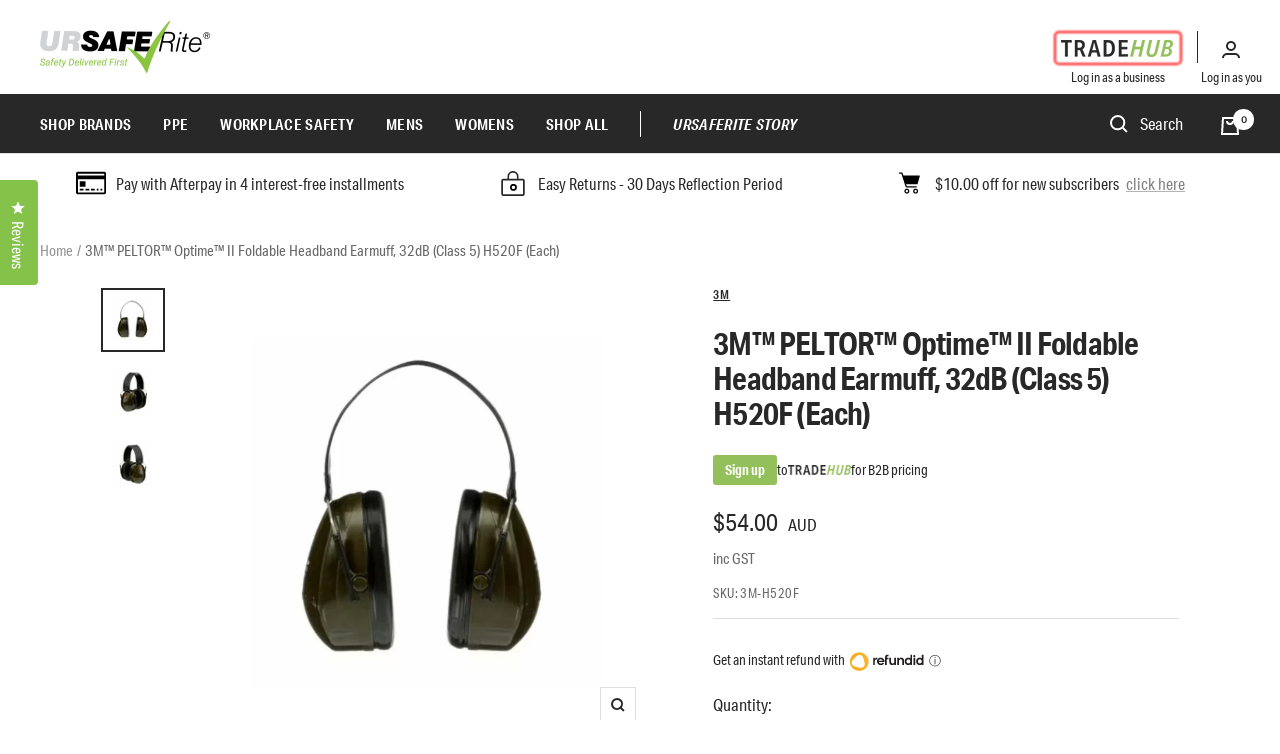

--- FILE ---
content_type: text/html; charset=utf-8
request_url: https://ursaferite.co/products/3m%E2%84%A2-peltor%E2%84%A2-optime%E2%84%A2-ii-foldable-headband-earmuff-32db-class-5-h520f-each
body_size: 77301
content:
<!doctype html><html class="no-js" lang="en" dir="ltr">
  <head>

<!-- Google Tag Manager -->
<script>(function(w,d,s,l,i){w[l]=w[l]||[];w[l].push({'gtm.start':
new Date().getTime(),event:'gtm.js'});var f=d.getElementsByTagName(s)[0],
j=d.createElement(s),dl=l!='dataLayer'?'&l='+l:'';j.async=true;j.src=
'https://www.googletagmanager.com/gtm.js?id='+i+dl;f.parentNode.insertBefore(j,f);
})(window,document,'script','dataLayer','GTM-TC8WPX6');</script>
<!-- End Google Tag Manager -->

  

<style id='hs-critical-css'>@import url(https://p.typekit.net/p.css?s=1&k=ybf5jzy&ht=tk&f=26893.26894.26895.26896.26897.26898&a=40318294&app=typekit&e=css);@font-face{font-family:aktiv-grotesk-condensed;src:url("https://use.typekit.net/af/739bc8/00000000000000003b9ad12a/27/l?primer=7cdcb44be4a7db8877ffa5c0007b8dd865b3bbc383831fe2ea177f62257a9191&fvd=n4&v=3") format("woff2"),url("https://use.typekit.net/af/739bc8/00000000000000003b9ad12a/27/d?primer=7cdcb44be4a7db8877ffa5c0007b8dd865b3bbc383831fe2ea177f62257a9191&fvd=n4&v=3") format("woff"),url("https://use.typekit.net/af/739bc8/00000000000000003b9ad12a/27/a?primer=7cdcb44be4a7db8877ffa5c0007b8dd865b3bbc383831fe2ea177f62257a9191&fvd=n4&v=3") format("opentype");font-display:auto;font-style:normal;font-weight:400;font-stretch:normal}@font-face{font-family:aktiv-grotesk-condensed;src:url("https://use.typekit.net/af/e25aad/00000000000000003b9ad12b/27/l?primer=7cdcb44be4a7db8877ffa5c0007b8dd865b3bbc383831fe2ea177f62257a9191&fvd=i4&v=3") format("woff2"),url("https://use.typekit.net/af/e25aad/00000000000000003b9ad12b/27/d?primer=7cdcb44be4a7db8877ffa5c0007b8dd865b3bbc383831fe2ea177f62257a9191&fvd=i4&v=3") format("woff"),url("https://use.typekit.net/af/e25aad/00000000000000003b9ad12b/27/a?primer=7cdcb44be4a7db8877ffa5c0007b8dd865b3bbc383831fe2ea177f62257a9191&fvd=i4&v=3") format("opentype");font-display:auto;font-style:italic;font-weight:400;font-stretch:normal}@font-face{font-family:aktiv-grotesk-condensed;src:url("https://use.typekit.net/af/0737c0/00000000000000003b9ad12c/27/l?primer=7cdcb44be4a7db8877ffa5c0007b8dd865b3bbc383831fe2ea177f62257a9191&fvd=i5&v=3") format("woff2"),url("https://use.typekit.net/af/0737c0/00000000000000003b9ad12c/27/d?primer=7cdcb44be4a7db8877ffa5c0007b8dd865b3bbc383831fe2ea177f62257a9191&fvd=i5&v=3") format("woff"),url("https://use.typekit.net/af/0737c0/00000000000000003b9ad12c/27/a?primer=7cdcb44be4a7db8877ffa5c0007b8dd865b3bbc383831fe2ea177f62257a9191&fvd=i5&v=3") format("opentype");font-display:auto;font-style:italic;font-weight:500;font-stretch:normal}@font-face{font-family:aktiv-grotesk-condensed;src:url("https://use.typekit.net/af/65cee7/00000000000000003b9ad12d/27/l?primer=7cdcb44be4a7db8877ffa5c0007b8dd865b3bbc383831fe2ea177f62257a9191&fvd=n5&v=3") format("woff2"),url("https://use.typekit.net/af/65cee7/00000000000000003b9ad12d/27/d?primer=7cdcb44be4a7db8877ffa5c0007b8dd865b3bbc383831fe2ea177f62257a9191&fvd=n5&v=3") format("woff"),url("https://use.typekit.net/af/65cee7/00000000000000003b9ad12d/27/a?primer=7cdcb44be4a7db8877ffa5c0007b8dd865b3bbc383831fe2ea177f62257a9191&fvd=n5&v=3") format("opentype");font-display:auto;font-style:normal;font-weight:500;font-stretch:normal}@font-face{font-family:aktiv-grotesk-condensed;src:url("https://use.typekit.net/af/75d2b8/00000000000000003b9ad12e/27/l?primer=7cdcb44be4a7db8877ffa5c0007b8dd865b3bbc383831fe2ea177f62257a9191&fvd=n7&v=3") format("woff2"),url("https://use.typekit.net/af/75d2b8/00000000000000003b9ad12e/27/d?primer=7cdcb44be4a7db8877ffa5c0007b8dd865b3bbc383831fe2ea177f62257a9191&fvd=n7&v=3") format("woff"),url("https://use.typekit.net/af/75d2b8/00000000000000003b9ad12e/27/a?primer=7cdcb44be4a7db8877ffa5c0007b8dd865b3bbc383831fe2ea177f62257a9191&fvd=n7&v=3") format("opentype");font-display:auto;font-style:normal;font-weight:700;font-stretch:normal}@font-face{font-family:aktiv-grotesk-condensed;src:url("https://use.typekit.net/af/a9b64d/00000000000000003b9ad12f/27/l?primer=7cdcb44be4a7db8877ffa5c0007b8dd865b3bbc383831fe2ea177f62257a9191&fvd=i7&v=3") format("woff2"),url("https://use.typekit.net/af/a9b64d/00000000000000003b9ad12f/27/d?primer=7cdcb44be4a7db8877ffa5c0007b8dd865b3bbc383831fe2ea177f62257a9191&fvd=i7&v=3") format("woff"),url("https://use.typekit.net/af/a9b64d/00000000000000003b9ad12f/27/a?primer=7cdcb44be4a7db8877ffa5c0007b8dd865b3bbc383831fe2ea177f62257a9191&fvd=i7&v=3") format("opentype");font-display:auto;font-style:italic;font-weight:700;font-stretch:normal}.product-tabs .tabs-nav__item-list .heading,.product-tabs .tabs-nav__item-list .tabs-nav__item{font-size:16px}.footer .footer__item .footer-login-links{margin-top:50px}.footer .footer__item .footer-login-links ul{list-style:none;margin:0;padding:0}.footer .footer__item .footer-login-links ul li{position:relative;display:inline-block;line-height:20px;padding-right:20px;margin-right:20px;border-right:1px solid #fff}.footer .footer__item .footer-login-links ul li:last-child{width:50%;padding:0;margin:0;border:none}@media screen and (max-width:1300px){.footer .footer__item .footer-login-links ul li{padding-right:15px;margin-right:15px}.footer .footer__item .footer-login-links ul li span{display:none}.footer .footer__item .footer-login-links ul li:last-child{width:inherit}}.footer .footer__item .footer-login-links ul li a{display:inline-block}.footer .footer__item .footer-login-links ul li img{vertical-align:inherit}.footer .footer__item .footer-login-links ul li svg{max-width:20px}ol:first-child,p:first-child,ul:first-child{margin-top:0!important}.hide-scrollbar{scrollbar-width:none;overflow-x:auto;overflow-y:hidden}.hide-scrollbar::-webkit-scrollbar{display:none}.tabs-nav{position:relative;display:block;margin-bottom:32px}.tabs-nav__scroller{display:block}.tabs-nav__scroller-inner{position:relative;line-height:1}.tabs-nav__item-list{display:inline-grid;grid-auto-flow:column;grid-auto-columns:max-content;justify-content:flex-start;grid-gap:32px;gap:32px;vertical-align:top;box-shadow:0 -1px rgb(var(--border-color)) inset}.tabs-nav__item{padding-bottom:18px;opacity:.7}.tabs-nav__item[aria-expanded=true]{opacity:1}[dir=ltr] .tabs-nav__position{left:0}.tabs-nav__position{position:absolute;bottom:0;height:2px;width:100%;background:currentColor;transform:scaleX(0) translate(0);transform:scaleX(var(--scale,0)) translate(var(--translate,0));transform-origin:left}@supports (scale:0){.tabs-nav__position{scale:0 1;scale:var(--scale,0) 1;translate:0;translate:calc(var(--translate,0) * var(--scale,0));transform:none}}.tabs-nav[arrows] .tabs-nav__scroller{overflow:hidden}[dir=ltr] .tabs-nav[arrows] .tabs-nav__item-list{margin-right:0}.tabs-nav[arrows] .tabs-nav__item-list{width:100%;min-width:max-content}.tabs-nav[arrows] .tabs-nav__item-list:after{display:block;content:"";width:35px}@media screen and (max-width:999px){.footer .footer__item .footer-login-links{display:none}}.store-availability-list__stock{display:flex;align-items:center}body{font-family:aktiv-grotesk-condensed}body .button:not(.button--text){font-family:aktiv-grotesk-condensed;font-size:18px}@media (max-width:600px){body .button:not(.button--text){font-size:16px}}body .heading{font-family:aktiv-grotesk-condensed}@media screen and (min-width:1300px){div .product-meta__title{font-size:26px}}div .product-meta__vendor a{text-decoration:underline}@media screen and (max-width:767px){div .footer__item-title{font-size:14px}}@media screen and (min-width:1200px){.header__wrapper .header__icon-list .cart-icon,.header__wrapper .header__icon-list .search-icon,.header__wrapper .header__inline-navigation{display:none}}.header__wrapper .tradehub-login{border-right:1px solid rgb(var(--text-color));padding-right:24px;padding-top:5px;padding-bottom:5px}.header__wrapper .tradehub-login img{vertical-align:middle}.header__wrapper .tradehub-login span{right:24px!important}.header__wrapper .account-login,.header__wrapper .tradehub-login{position:relative;line-height:22px}.header__wrapper .account-login span,.header__wrapper .tradehub-login span{width:110px;position:absolute;top:100%;right:0;visibility:hidden;opacity:0;font-size:13px;line-height:20px;text-align:center;color:rgb(var(--text-color));padding-top:4px}.header__wrapper .account-login a{margin-top:4px}.header__wrapper .account-login span{width:70px;right:inherit;left:50%;transform:translate(-50%)}.navigation-wrapper{background:#282828;padding:15px 0}@media screen and (max-width:1199px){.header__wrapper .header__icon-list .tradehub-login{display:none}.navigation-wrapper{display:none}}.navigation-wrapper .navigation-wrap{display:flex;justify-content:space-between}.navigation-wrapper .navigation-wrap .header__icon-list{grid-gap:10px;gap:10px}.navigation-wrapper .navigation-wrap .header__icon-list .icon--header-cart{color:#fff}.navigation-wrapper .navigation-wrap .header__inline-navigation{margin-left:0}.navigation-wrapper .navigation-wrap .header__search-bar{max-width:100px}.navigation-wrapper .navigation-wrap .header__search-bar .predictive-search__input{min-width:60px;color:#fff}.navigation-wrapper .navigation-wrap .header__search-bar .icon{color:#fff}.navigation-wrapper .navigation-wrap .header__icon-wrapper{margin-top:5px}a.header__linklist-link{text-transform:uppercase;font-size:15px;letter-spacing:.02em;font-weight:700;color:#fff}.mega-menu .mega-menu__inner .mega-menu__columns-wrapper{margin:-30px 0 0}.mega-menu .mega-menu__inner .mega-menu__columns-wrapper .mega-menu__column{margin:30px 40px 0 0}.mega-menu .mega-menu__inner .mega-menu__columns-wrapper .mega-menu__column .mega-menu__title{font-size:16px}#desktop-menu-2 .mega-menu__columns-wrapper .mega-menu__column{width:18%;margin:30px 0 0}#desktop-menu-2 .mega-menu__columns-wrapper .mega-menu__column:first-child,#desktop-menu-2 .mega-menu__columns-wrapper .mega-menu__column:nth-child(6){width:27%}@media screen and (max-width:1400px){.mega-menu .mega-menu__inner{max-height:calc(100vh - var(--header-height,0px) - var(--announcement-bar-height,0px) - 20px);padding-top:38px;padding-bottom:18px}#desktop-menu-1 .mega-menu__columns-wrapper .linklist .linklist__item{padding-top:0}#desktop-menu-3 .mega-menu__inner{overflow:hidden}}.product__info .product-form .product-form__general-info{font-size:15px;text-align:center}.product__info .product-form .product-form__buy-now-pay-later{display:flex;flex-wrap:wrap;justify-content:center;align-items:center;background:#fff;font-size:14px;text-align:center;padding:15px}.product__info .product-form .product-form__buy-now-pay-later img{margin-left:10px}.product__info .product-form .inventory{position:relative;font-size:14px;color:#222;background-repeat:no-repeat;background-position:left center;padding-left:25px}.product__info .product-form .inventory.inventory--high{background-image:url(https://ursaferite.co/cdn/shop/t/75/assets/high-tick.svg)}.product__info .product-form .inventory .details{position:relative;border-bottom:1px solid #222}.product__info .product-form .product-form__buy-buttons{margin-top:15px;display:block;align-items:center}.product__info .product-form .product-form__buy-buttons .product-form__payment-container{margin-top:0}.product__info .product-form .product-form__buy-buttons .shopify-product-form{width:100%}.product__info .product-form .product-form__buy-buttons .swym-button{height:52px;border:1px solid #93bf5b;min-width:52px;background:#fff!important;display:none!important}.product-tabs .product-tabs__content .heading{font-size:16px}@media screen and (max-width:1300px){.footer .footer__item .footer-login-links ul li span{display:none}}.footer .footer__item .footer-login-links ul li span{position:absolute;top:100%;left:0;visibility:hidden;opacity:0;font-size:16px;line-height:20px;color:#fff}.footer .footer__item.footer__item--mobile-footer-links ul{max-width:135px;list-style:none;margin:40px 0 0;padding:0}.footer .footer__item.footer__item--mobile-footer-links ul li{display:flex;align-items:center;justify-content:center;font-size:13px;text-align:center;text-transform:uppercase;line-height:35px;height:35px;border:1px solid rgb(var(--border-color));margin-bottom:2px}.footer .footer__item.footer__item--mobile-footer-links ul li span{margin-left:6px}.footer .footer__item.footer__item--mobile-footer-links ul li span svg{width:12px;height:100%}.footer .footer__item.footer__item--mobile-footer-links ul li img{max-width:80px;vertical-align:inherit}.mobile-login-wrap{display:flex;height:100%;align-items:center}.mobile-login-wrap .btn-wrap{width:100%;text-align:center}.mobile-login-wrap .btn-wrap p{margin:5px 0}.mobile-login-wrap .btn-wrap .button{max-width:230px;width:100%}.mobile-login-wrap .btn-wrap .account-login .button{background-color:#282828;font-size:16px;color:#fff;border:1px solid #282828}.mobile-login-wrap .btn-wrap .account-login .button span{margin-left:6px}.mobile-login-wrap .btn-wrap .account-login .button span svg{max-width:16px;height:100%}.mobile-login-wrap .btn-wrap .tradehub-login .button{background-color:transparent;border:1px solid #000}.mobile-login-wrap .btn-wrap .tradehub-login .button img{max-width:90px;vertical-align:inherit}a.button.button--primary{border:3px solid transparent}div.product-list__inner .product-item .quick-add-wrap .product-form{row-gap:5px}div.product-list__inner .product-item .quick-add-wrap .product-form .product-form__payment-container{display:block}div.product-list__inner .product-item .quick-add-wrap button#AddToCart{width:100%;max-width:200px;padding:0 15px}div.product-list__inner .product-item .quick-add-wrap .product-form__payment-container{margin-top:0}div.product-list__inner .product-item .quick-add-wrap .variant-qty-selector-wrap{background-color:#fff;padding:18px;display:flex;flex-direction:column;align-items:center;position:absolute;z-index:2;bottom:100px;width:100%;left:50%;translate:-50% 0;max-width:85%}div.product-list__inner .product-item .quick-add-wrap .variant-qty-selector-wrap .close-quick-add{height:25px;width:25px;color:#fff;background:#000;border-radius:50%;text-align:center;display:grid;place-items:center;margin-left:auto}div.product-list__inner .product-item .quick-add-wrap .product-form__option-info,div.product-list__inner .product-item .quick-add-wrap .product-form__quantity-label{justify-content:center}div.product-list__inner .product-item .quick-add-wrap .block-swatch-list{margin-bottom:10px}div.product-list__inner .product-item .quick-add-wrap .block-swatch-list .block-swatch__item{min-width:35px;padding:2px 5px;background-color:#f8f8f8;border:0;font-weight:600}div.product-list__inner .product-item .quick-add-wrap .block-swatch-list .block-swatch__radio:checked+.block-swatch__item:after{box-shadow:none;border:1px solid #000}div.product-list__inner .product-item .quick-add-wrap .quantity-selector{border:0}div.product-list__inner .product-item .quick-add-wrap .quantity-selector .quantity-selector__input{background-color:#f8f8f8;margin:0 10px}div.product-list__inner .product-item .product-item__image-wrapper .product-item__cta.quick-view-btn{position:absolute;top:50%;padding-left:25px;padding-right:25px;left:50%;translate:-50% -50%;visibility:hidden;opacity:0;background:rgba(255,255,255,.9);border:2px solid #000;text-align:center;letter-spacing:.05em;color:#000;font-weight:600;line-height:33px;line-height:48px;width:100%;max-width:170px;z-index:2;text-decoration:none;text-transform:uppercase}.mobile-display{display:none}@media (max-width:500px){.desktop-display{display:none!important}.mobile-display{display:block}}.product-list__inner .product-content__featured-products-list .product-item .quick-add-wrap .block-swatch-list{justify-content:center}.product-list__inner .product-content__featured-products-list .product-item .quick-add-wrap .variant-qty-selector-wrap{bottom:80px}.announcement-bar__item .announcement-bar__message{min-width:unset;padding:15px 0;display:flex;justify-content:center}.announcement-bar__item .announcement-bar__message .icon{margin-right:8px;width:25px;height:25px}.announcement-bar.row .col{flex:1}.announcement-bar.row .col .announcement-bar__message{min-width:unset;padding:15px;display:flex;align-items:center;justify-content:center}.announcement-bar.row .col .announcement-bar__message p{margin:0}.announcement-bar.row .col .announcement-bar__message .icon{margin-right:10px;width:30px;height:30px}@media (max-width:768px){.announcement-bar.row{overflow-x:auto;white-space:nowrap;justify-content:flex-start}.announcement-bar.row .col{padding-right:20px}.announcement-bar.row .col:last-child{padding-right:0}}#desktop-menu-1 .mega-menu__inner{justify-content:stretch}#desktop-menu-1 .mega-menu__inner .mega-menu__column{flex:1}#search-drawer{display:none}.quick-add .product-form__buy-buttons{width:100%;position:relative;z-index:2}.quick-add-wrap .block-swatch-list{margin-bottom:10px;max-height:125px;overflow:auto}.quick-add-wrap .block-swatch-list::-webkit-scrollbar{width:thin;width:5px}.quick-add-wrap .block-swatch-list::-webkit-scrollbar-thumb{width:thin;width:5px;background:#f8f8f8}@media (max-width:600px){div.product-list__inner .product-item .quick-add-wrap button#AddToCart{max-width:160px;font-size:16px}.product-item__cta{font-size:16px!important;padding:0 15px}div.product-list__inner .product-item .quick-add-wrap .block-swatch-list{justify-content:center;max-height:85px}div.product-list__inner .product-item .quick-add-wrap .variant-qty-selector-wrap{padding:15px 8px;max-width:95%;bottom:90px}div.product-list__inner .product-item .quick-add-wrap .block-swatch-list .block-swatch__item{padding:2px 5px}}.oke-reviewsTab{width:40px;white-space:nowrap;box-sizing:border-box;padding:16px 0;font-size:16px;position:fixed;display:flex;flex-direction:column;align-items:center;background-color:var(--oke-reviewsTab-backgroundColor);z-index:9999999}.oke-reviewsTab-icon{transform-origin:49% 43%}.oke-reviewsTab-icon:before{font-family:oke-widget-icons!important;font-style:normal;font-weight:400;font-variant:normal;text-transform:none;line-height:1;-webkit-font-smoothing:antialiased;-moz-osx-font-smoothing:grayscale;content:"";color:var(--oke-reviewsTab-textColor);font-size:16px;display:inline-block;width:16px;height:16px}.oke-reviewsTab-label{margin:0;color:var(--oke-reviewsTab-textColor);writing-mode:vertical-lr;-ms-writing-mode:rl-tb;-webkit-writing-mode:vertical-lr;-moz-writing-mode:vertical-lr;-ms-writing-mode:vertical-lr}@media only screen and (max-width:1023px){.oke-reviewsTab--small-bottom-right{bottom:25%;border-radius:4px 0 0 4px;right:0;transform:translateX(2px)}.oke-reviewsTab--small-bottom-right .oke-reviewsTab-label{transform:rotate(180.1deg)}}@media only screen and (min-width:1024px){.oke-reviewsTab--large-top-left{top:25%;border-radius:0 4px 4px 0;left:0;transform:translateX(-2px)}.oke-reviewsTab--large-top-left .oke-reviewsTab-label{transform:rotate(.1deg)}}@media screen and (max-width:740px){.product-list__inner .product-content__featured-products-list .product-item .quick-add-wrap #AddToCart{max-width:100%}.hidden-phone{display:none!important}}@media screen and (min-width:741px){.hidden-tablet-and-up{display:none!important}}@media screen and (max-width:999px){.hidden-pocket{display:none!important}}@media screen and (min-width:1000px) and (max-width:1199px){.hidden-lap{display:none!important}[dir=ltr] .header__search-bar{margin-left:24px}}@media screen and (min-width:1000px){.footer .footer__item.footer__item--mobile-footer-links{display:none}.hidden-lap-and-up{display:none!important}}@media screen and (min-width:1200px){.hidden-desk{display:none!important}}*,:after,:before{box-sizing:border-box!important;-webkit-font-smoothing:antialiased;-moz-osx-font-smoothing:grayscale}html{font-family:sans-serif;-ms-overflow-style:-ms-autohiding-scrollbar;-webkit-text-size-adjust:100%;text-size-adjust:100%}body{margin:0}[hidden]{display:none}h2:first-child,ol:first-child,p:first-child,ul:first-child{margin-top:0!important}ol:last-child,p:last-child,ul:last-child{margin-bottom:0!important}a{color:inherit;text-decoration:none}button,input,select{color:inherit;font:inherit;margin:0;text-align:inherit}[type=submit],button{padding:0;overflow:visible;background:0 0;border:none;border-radius:0;-webkit-appearance:none;appearance:none;touch-action:manipulation}img{height:auto;max-width:100%;border-style:none;vertical-align:top}img:-moz-loading{visibility:hidden}iframe{border:0}.pswp{display:none;position:absolute;width:100%;height:100%;left:0;top:0;overflow:hidden;touch-action:none;z-index:1500;-webkit-backface-visibility:hidden;outline:0}.pswp__bg{position:absolute;left:0;top:0;width:100%;height:100%;background:rgb(var(--background));opacity:0;transform:translateZ(0);-webkit-backface-visibility:hidden;will-change:opacity}.pswp__scroll-wrap{position:absolute;left:0;top:0;width:100%;height:100%;overflow:hidden}.pswp__container{touch-action:none;position:absolute;left:0;right:0;top:0;bottom:0}.pswp__container{-webkit-touch-callout:none}.pswp__bg{will-change:opacity}.pswp__container{-webkit-backface-visibility:hidden}.pswp__item{position:absolute;left:0;right:0;top:0;bottom:0;overflow:hidden}[dir=ltr] .pswp__top-bar{right:var(--container-gutter)}.pswp__top-bar{position:absolute;top:var(--container-gutter)}.pswp__prev-next-buttons{position:absolute;display:flex;justify-content:space-between;left:0;right:0;top:calc(50% - 28px);margin-left:var(--container-gutter);margin-right:var(--container-gutter)}.pswp__dots-nav-wrapper{display:flex;position:absolute;bottom:0;padding-left:var(--container-gutter);padding-right:var(--container-gutter);padding-top:20px;padding-bottom:20px;align-items:center;justify-content:space-between;width:100%;background:rgb(var(--background))}.pswp__dots-nav-wrapper .dots-nav{padding-left:20px;padding-right:20px}.pswp__ui--hidden .pswp__dots-nav-wrapper{opacity:0;transform:translateY(10px)}@supports (padding:max(0px)){.pswp__dots-nav-wrapper{padding-bottom:max(20px,env(safe-area-inset-bottom,0px) + 20px)}}html{font-family:var(--text-font-family);font-weight:var(--text-font-weight);font-style:var(--text-font-style);font-size:calc(var(--base-font-size) - 1px);line-height:1.7142857143;color:rgb(var(--text-color));background:rgb(var(--background))}p strong{font-weight:var(--text-font-bold-weight)}.heading{display:block;font-family:var(--heading-font-family);font-weight:var(--heading-font-weight);font-style:var(--heading-font-style);color:rgb(var(--heading-color));text-transform:var(--heading-text-transform)}.text--small{font-size:calc(var(--base-font-size) - 2px);line-height:1.6923076923}.text--xsmall{font-size:calc(var(--base-font-size) - 3px);line-height:1.5}.text--xxsmall{font-size:calc(var(--base-font-size) - 5px);line-height:1.5}.text--subdued{color:rgba(var(--text-color),.7)}.link{text-decoration:underline;text-underline-offset:2px;-webkit-text-decoration-color:rgba(var(--text-color),.35);text-decoration-color:rgba(var(--text-color),.35)}.link--animated{display:block;position:relative;width:max-content}.link--animated:after{content:"";position:absolute;bottom:2px;left:0;width:100%;height:1px;background:currentColor;transform:scaleX(0);transform-origin:var(--transform-origin-end)}.visually-hidden{position:absolute!important;overflow:hidden;clip:rect(0 0 0 0);height:1px;width:1px;margin:-1px;padding:0;border:0}@media screen and (min-width:741px){html{font-size:var(--base-font-size);line-height:1.7333333333}.text--small{font-size:calc(var(--base-font-size) - 1px);line-height:1.714285713}.text--xsmall{font-size:calc(var(--base-font-size) - 2px);line-height:1.5384615385}.text--xxsmall{font-size:calc(var(--base-font-size) - 4px);line-height:1.5384615385}}.heading:first-child{margin-top:0}.heading:last-child{margin-bottom:0}.heading--small{font-family:var(--text-font-family);font-style:var(--text-font-style);text-transform:uppercase;font-weight:var(--text-font-bold-weight);line-height:1.4663636;letter-spacing:1px}.heading--small{font-size:var(--heading-small-font-size);line-height:1.5}.h3{font-size:var(--heading-h3-font-size);line-height:1.1538461538;letter-spacing:-.4px}.h5{font-size:var(--heading-h5-font-size);line-height:1.2;letter-spacing:-.3px}.h6{font-size:var(--heading-h6-font-size);line-height:1.25}@media screen and (min-width:741px){.heading--small{line-height:1.2307692308}.h3{line-height:1.0625;letter-spacing:-.8px}.h5{line-height:1.2;letter-spacing:-.3px}.h6{line-height:1.2222222222}}@media screen and (min-width:1200px){.h3{line-height:1.1111111111;letter-spacing:-.8px}.h5{line-height:1.1666666667;letter-spacing:-.4px}.h6{line-height:1.2222222222}}.rte p:not(.heading)+p{margin-top:24px}.rte>:first-child{margin-top:0}.rte>:last-child{margin-bottom:0}.heading--small+.h3,.heading--small+h1{margin-top:16px}p+.button-wrapper{margin-top:32px}.shopify-section{color:rgb(var(--text-color));scroll-margin-top:calc(0px * var(--enable-sticky-header) + 0px * var(--enable-sticky-announcement-bar));scroll-margin-top:calc(var(--header-height,0px) * var(--enable-sticky-header) + var(--announcement-bar-height,0px) * var(--enable-sticky-announcement-bar))}.container{width:100%;max-width:var(--container-max-width);margin-left:auto;margin-right:auto;padding-left:var(--container-gutter);padding-right:var(--container-gutter);--container-outer-margin:0px}[reveal]{opacity:0}.anchor{scroll-margin-top:calc(0px * var(--enable-sticky-header) + 0px * var(--enable-sticky-announcement-bar) + 20px);scroll-margin-top:calc(var(--header-height,0px) * var(--enable-sticky-header) + var(--announcement-bar-height,0px) * var(--enable-sticky-announcement-bar) + var(--anchor-offset,20px))}.icon{display:block;vertical-align:middle;background:0 0;overflow:visible}.list--unstyled{list-style:none;padding:0;margin:0}.loading-bar{position:fixed;top:0;left:0;height:3px;width:100%;opacity:0;background:rgb(var(--loading-bar-background));transform:scaleX(0);transform-origin:left;z-index:50}.breadcrumb{z-index:1}.breadcrumb__list{display:inline-flex;list-style:none;padding:26px 0;margin:0}.breadcrumb__item+.breadcrumb__item:before{content:"/";margin:0 4px;opacity:.7;float:left}.breadcrumb__link:not([aria-current=page]):not(:hover){opacity:.7}.linklist__item:not(:first-child){padding-top:12px}.linklist__item a{display:inline-block;word-break:break-word}.animated-plus{position:relative;width:10px;height:10px}.animated-plus:after,.animated-plus:before{position:absolute;content:"";top:50%;left:50%;transform:translate(-50%,-50%) rotate(-90deg);background-color:currentColor}.animated-plus:before{width:10px;height:2px;opacity:1}.animated-plus:after{width:2px;height:10px}.aspect-ratio{position:relative;display:block;margin-left:auto;margin-right:auto}.aspect-ratio img{position:absolute;height:100%;width:100%;max-width:100%;max-height:100%;top:0;left:0;-o-object-fit:cover;object-fit:cover;-o-object-position:center;object-position:center}@supports (aspect-ratio:1 / 1){.aspect-ratio{padding-bottom:0!important;aspect-ratio:var(--aspect-ratio)}.aspect-ratio--natural img{position:relative;width:auto}}.tap-area{position:relative}[dir=ltr] .tap-area:before{right:-6px}[dir=ltr] .tap-area:before{left:-6px}.tap-area:before{content:"";position:absolute;top:-6px;bottom:-6px}[dir=ltr] .tap-area--large:before{right:-10px}[dir=ltr] .tap-area--large:before{left:-10px}.tap-area--large:before{top:-10px;bottom:-10px}.square-separator{position:relative;display:inline-block;height:4px;width:4px;margin:0 8px;flex-shrink:0;background:currentColor;vertical-align:middle}.square-separator--subdued{opacity:.5}.prev-next-button{display:flex;height:40px;width:40px;justify-content:center;align-items:center;background:rgb(var(--root-background));background:rgb(var(--prev-next-button-background,var(--root-background)));color:rgb(var(--root-text-color));color:rgb(var(--prev-next-button-color,var(--root-text-color)));border:1px solid rgba(var(--root-text-color),.15);border:1px solid rgba(var(--prev-next-button-color,var(--root-text-color)),.15);border-radius:var(--button-border-radius);overflow:hidden}.prev-next-button svg{width:100%}@media screen and (min-width:741px){.heading--small+.h3,.heading--small+h1{margin-top:24px}.prev-next-button:not(.prev-next-button--small){width:56px;height:56px}}.dots-nav{display:flex;margin:-6px;justify-content:flex-start;flex-wrap:wrap}.dots-nav--centered{justify-content:center}.price-list{display:inline-flex;flex-wrap:wrap;align-items:baseline}[dir=ltr] .price-list:not(.price-list--stack)>.price:not(:last-child){margin-right:10px}.price--large{font-size:calc(var(--base-font-size) + 3px)}.unit-price-measurement{display:inline-flex}@media screen and (min-width:1000px){.linklist__item:not(:first-child){padding-top:6px}.price--large:not(.price--compare){font-size:calc(var(--base-font-size) + 7px)}}.label-list{display:flex;flex-direction:column;align-items:flex-start}[dir=ltr] .tabs-nav__arrows{right:0}.tabs-nav__arrows{display:none;position:absolute;top:-5px;z-index:1}.tabs-nav__arrow-item{display:flex;align-items:center;justify-content:center;width:24px;height:24px;background:rgb(var(--background));border:1px solid rgb(var(--border-color))}[dir=ltr] .tabs-nav__arrow-item+.tabs-nav__arrow-item{border-left:none}.bubble-count{position:relative;display:inline-flex;align-items:center;justify-content:center;color:rgb(var(--background));background:rgb(var(--heading-color));font-weight:var(--text-font-bold-weight);font-family:var(--text-font-family);font-style:var(--text-font-style);font-size:9px;height:21px;min-width:21px;line-height:1;border-radius:21px;letter-spacing:0}.quantity-selector{--quantity-selector-height:46px;display:inline-flex;align-items:center;justify-content:flex-start;border:1px solid rgb(var(--border-color));border-radius:var(--button-border-radius);vertical-align:middle}.quantity-selector__button{display:flex;justify-content:center;align-items:center;height:var(--quantity-selector-height);width:var(--quantity-selector-height)}.quantity-selector__input{padding:0 10px;height:var(--quantity-selector-height);line-height:var(--quantity-selector-height);text-align:center;background:0 0;border:none;-webkit-appearance:none;appearance:none}@keyframes spinnerRotate{to{transform:rotate(360deg)}}@keyframes spinnerDash{0%{stroke-dasharray:1,200;stroke-dashoffset:0}50%{stroke-dasharray:89,200;stroke-dashoffset:-35}to{stroke-dasharray:89,200;stroke-dashoffset:-124}}@keyframes spinnerColor{0%{stroke:currentColor}40%{stroke:currentColor}66%{stroke:currentColor}80%,90%{stroke:currentColor}}.spinner svg{margin:auto;animation:2s linear infinite spinnerRotate;transform-origin:center center}.spinner circle{animation:1.5s ease-in-out infinite spinnerDash,6s ease-in-out infinite spinnerColor}.cart-notification{--heading-color:255,255,255;--text-color:255,255,255;--cart-notification-background:rgb(var(--success-color));display:block;position:absolute;top:100%;width:100%;transform:translateY(0);transform:translateY(var(--cart-notification-offset,0));color:rgb(var(--text-color));visibility:visible;overflow:hidden}.cart-notification[hidden]{visibility:hidden}@media screen and (max-width:999px){.cart-notification{transform:none!important}}.input__block-label{display:inline-block;margin-bottom:8px}.select-wrapper{position:relative}.select{-webkit-appearance:none;appearance:none;display:flex;align-items:center;justify-content:space-between;padding:0 18px;height:var(--form-input-field-height);width:100%;border:1px solid rgb(var(--border-color));border-radius:var(--button-border-radius)}[dir=ltr] .select~svg{right:18px}.select~svg{position:absolute;top:calc(50% - 4px)}.button{position:relative;display:inline-block;-webkit-appearance:none;appearance:none;line-height:var(--button-height);padding:0 30px;text-align:center;text-decoration:none;border-radius:var(--button-border-radius);background:rgb(var(--button-background));color:rgb(var(--button-text-color))}.button:not(.button--text){font-size:calc(var(--base-font-size) - 3px);font-family:var(--text-font-family);font-weight:var(--text-font-bold-weight);text-transform:uppercase;letter-spacing:1.5px}.button--primary{--button-background:var(--primary-button-background);--button-text-color:var(--primary-button-text-color)}.button--full{width:100%}@media screen and (any-hover:hover){.button{background-image:linear-gradient(178deg,rgb(var(--button-background)),rgb(var(--button-background)) 10%,rgba(0,0,0,.07) 10%,rgba(0,0,0,.07) 100%),linear-gradient(rgb(var(--button-background)),rgb(var(--button-background)));background-size:100% 200%,100% 100%;background-position:100% -100%,100% 100%;background-repeat:no-repeat;transform:translateZ(0)}@supports (color:color-contrast(wheat vs black,white)) and (color:rgb(from wheat r g b / .07)){.button{--button-overlay-color:rgb(from color-contrast(rgb(var(--button-background)) vs white, black) r g b / 7%);background-image:linear-gradient(178deg,rgb(var(--button-background)),rgb(var(--button-background)) 10%,var(--button-overlay-color) 10%,var(--button-overlay-color) 100%),linear-gradient(rgb(var(--button-background)),rgb(var(--button-background)))}}}.loader-button__text{display:flex;align-items:center;justify-content:center}.loader-button__loader{position:absolute;top:50%;left:50%;opacity:0}.collapsible{display:block;height:0;overflow:hidden;visibility:hidden}.collapsible-toggle{display:flex;align-items:center;justify-content:space-between;width:100%;padding:18px 0}.collapsible-toggle[aria-expanded=true] svg{transform:rotate(180deg)}@media screen and (min-width:741px){.button:not(.button--text){padding-left:35px;padding-right:35px;font-size:calc(var(--base-font-size) - 2px);letter-spacing:2px}.collapsible-toggle{padding:21px 0}}[dir=ltr] .drawer{right:0}[dir=ltr] .drawer{text-align:left}.drawer{--heading-color:var(--root-heading-color);--text-color:var(--root-text-color);--background:var(--root-background);--primary-button-background:var(--root-primary-button-background);--primary-button-text-color:var(--root-primary-button-text-color);--section-background:initial;position:fixed;display:flex;flex-direction:column;top:0;width:89vw;max-width:400px;height:100%;max-height:100vh;background:rgb(var(--background));color:rgb(var(--text-color));z-index:10;transform:translate(calc(var(--transform-logical-flip) * 100%));visibility:hidden;font-size:1rem}[dir=ltr] .drawer--from-left{right:auto}[dir=ltr] .drawer--from-left{left:0}.drawer--from-left{transform:translate(calc(var(--transform-logical-flip) * -100%))}[dir=ltr] .drawer--from-left .drawer__overlay{left:100%}[dir=ltr] .drawer--from-left .drawer__overlay{right:auto}.drawer--large{max-width:500px}[dir=ltr] .drawer__overlay{right:100%}.drawer__overlay{content:"";position:fixed;top:0;height:100vh;width:100vw;background:#000;opacity:0;visibility:hidden}.drawer__header{position:relative;display:flex;align-items:center;flex-shrink:0;padding-top:20px;padding-bottom:20px;height:var(--header-height-without-bottom-nav);max-height:80px;border-bottom:1px solid rgb(var(--root-border-color));background:rgb(var(--root-background));z-index:1}.drawer__header--shadowed{height:auto;border-bottom:none;padding-bottom:6px}[dir=ltr] .drawer__header--shadowed:after{left:0}.drawer__header--shadowed:after{content:"";position:absolute;top:100%;width:100%;height:24px;background:linear-gradient(var(--root-background),rgba(var(--root-background),0));z-index:1}.drawer__title{display:flex;justify-content:flex-start;align-items:center;margin:0;max-width:100%}.drawer__title--stack{flex-direction:column;align-items:flex-start;flex-grow:1}[dir=ltr] .drawer__title .icon{margin-right:12px}[dir=ltr] .drawer__close-button{right:var(--container-gutter)}.drawer__close-button{position:absolute;top:var(--container-gutter)}.drawer__header .drawer__close-button{top:calc(50% - 7px)}.drawer__close-button--block{position:relative;top:auto!important;right:auto!important;bottom:auto!important;left:auto!important}.drawer__content,.drawer__footer,.drawer__header{padding-left:var(--container-gutter);padding-right:var(--container-gutter)}.drawer__content{overflow-x:hidden;overflow-y:auto;flex-grow:1;padding-bottom:24px}.drawer__content--center{text-align:center;margin-top:auto;margin-bottom:auto;padding-bottom:0;flex-grow:0}.drawer__footer{margin-top:auto;padding-top:20px;padding-bottom:20px;z-index:1;transform:translateZ(0)}@supports (padding:max(0px)){.drawer__footer{padding-bottom:max(20px,env(safe-area-inset-bottom,0px) + 20px)}}.drawer__footer--no-top-padding{padding-top:0!important}[dir=ltr] .drawer__footer:before{left:0}.drawer__footer:before{content:"";position:absolute;bottom:100%;width:100%;height:24px;background:linear-gradient(rgba(var(--root-background),0),rgb(var(--root-background)));z-index:1}@media screen and (min-width:741px){.drawer__header{padding-top:24px;padding-bottom:24px;max-height:90px}.drawer__footer:not(.drawer__footer--tight){padding-top:var(--container-gutter);padding-bottom:var(--container-gutter)}}[dir=ltr] .popover{text-align:left}.popover{--heading-color:var(--root-heading-color);--text-color:var(--root-text-color);--background:var(--root-background);--primary-button-background:var(--root-primary-button-background);--primary-button-text-color:var(--root-primary-button-text-color);--section-background:var(--root-background);display:block;position:fixed;z-index:10;color:rgb(var(--text-color));background:rgb(var(--background));visibility:hidden;font-size:1rem;-webkit-backface-visibility:hidden;backface-visibility:hidden}@media screen and (max-width:999px){.popover{display:flex;flex-direction:column;bottom:0;left:0;width:100vw;max-height:75vh;border-radius:10px 10px 0 0;transform:translateY(100%);touch-action:manipulation}}@media screen and (min-width:1000px){.popover{position:absolute;top:calc(100% + 18px);border:1px solid rgb(var(--root-border-color));z-index:2;opacity:0;border-radius:min(var(--block-border-radius),4px)}[dir=ltr] .popover:after,[dir=ltr] .popover:before{right:24px}.popover:after,.popover:before{position:absolute;content:"";bottom:100%;width:0;height:0;border-style:solid;border-color:transparent transparent rgb(var(--root-background)) transparent;border-width:8px}[dir=ltr] .popover:before{right:23px}.popover:before{border-color:transparent transparent rgb(var(--root-border-color)) transparent;border-width:9px}}.block-swatch-list{display:flex;justify-content:flex-start;flex-wrap:wrap;margin:-4px}.block-swatch__item{display:block;position:relative;min-width:56px;padding:11px 18px 13px;margin:4px;border:1px solid rgb(var(--border-color));border-radius:var(--button-border-radius);background:rgb(var(--background));color:rgb(var(--text-color));text-align:center}[dir=ltr] .block-swatch__item:after{left:0}.block-swatch__item:after{content:"";position:absolute;top:0;width:100%;height:100%;box-shadow:0 0 0 1px rgb(var(--text-color)) inset,0 0 0 1px rgb(var(--text-color));border-radius:var(--button-border-radius);opacity:0;transform:scale(.9)}.block-swatch__radio:checked+.block-swatch__item{background:rgb(var(--secondary-background))}.block-swatch__radio:checked+.block-swatch__item:after{opacity:1;transform:scale(1)}.announcement-bar{display:flex;justify-content:center;align-items:center;padding-left:0;padding-right:0;background:rgb(var(--section-background))}.announcement-bar__list{padding-left:10px;padding-right:10px;width:100%}.announcement-bar__item{display:block}.announcement-bar__message{padding-top:15px;padding-bottom:15px;text-align:center}[dir=ltr] .announcement-bar__close-button{right:var(--container-gutter)}.announcement-bar__close-button{position:absolute;top:var(--container-gutter)}.announcement-bar__content{display:block;z-index:5}.announcement-bar__content[hidden]{visibility:hidden}.announcement-bar__content-inner{background:rgb(var(--section-background))}[dir=ltr] .announcement-bar__content-overlay{left:0}.announcement-bar__content-overlay{position:absolute;content:"";height:100vh;width:100%;bottom:calc(100% - 10px);background:#000;opacity:.3;z-index:-1}.announcement-bar__content[hidden] .announcement-bar__content-overlay{opacity:0}@media screen and (max-width:740px){[dir=ltr] .announcement-bar__content{left:0}.announcement-bar__content{position:fixed;bottom:0;width:100%}.announcement-bar__content[hidden]{transform:translateY(100%)}.announcement-bar__content-inner{display:flex;flex-direction:column;max-height:81vh;border-radius:10px 10px 0 0;overflow:hidden}.announcement-bar__content-image{flex:none}.announcement-bar__content.has-image .announcement-bar__close-button{color:#fff}}@media screen and (min-width:741px){.announcement-bar{position:relative;justify-content:center;padding-left:var(--container-gutter);padding-right:var(--container-gutter)}.announcement-bar__list{max-width:var(--container-max-width);padding-left:40px;padding-right:40px}[dir=ltr] .announcement-bar__content{left:0}.announcement-bar__content{position:absolute;top:100%;width:100%;box-shadow:0 -1px rgba(var(--text-color),.2)}.announcement-bar__content[hidden]{box-shadow:none}.announcement-bar__content-overflow{overflow:hidden;height:calc(100vh - var(--announcement-bar-height))}.announcement-bar__content-inner{display:grid;grid-auto-columns:1fr;max-height:80vh;overflow:hidden;align-items:center;background:rgb(var(--section-background));opacity:1;transform:translateY(0)}.announcement-bar__content[hidden] .announcement-bar__content-inner{transform:translateY(-100%);opacity:0}.announcement-bar__content-overlay{bottom:auto;top:0}.announcement-bar__content-image{grid-row:1;max-height:inherit}.announcement-bar__content-image{height:100%;max-height:max-content;-o-object-fit:cover;object-fit:cover;-o-object-position:center;object-position:center}.announcement-bar__message{min-width:495px;max-width:1000px}}.footer__item{max-width:325px}.footer__item-title{margin-bottom:12px}@media screen and (min-width:1000px){.footer__item-title{margin-bottom:20px}}.header{display:block;background:rgb(var(--header-background));color:rgb(var(--header-text-color))}.header--bordered{box-shadow:0 1px transparent}.header--bordered:not(.header--transparent){box-shadow:0 1px rgb(var(--border-color))}.header__logo{display:block;position:relative;margin:0}.header__logo-image,.header__logo-link{display:block;width:max-content}.header__wrapper{display:flex;align-items:center;padding:20px 0}.header__inline-navigation{display:flex;align-items:center}.header__inline-navigation,.header__secondary-links{flex:1 1 0}.header__icon-wrapper{display:block}.header__secondary-links{display:flex;justify-content:flex-end;align-items:center}.header__icon-list{display:grid;place-items:center;grid-auto-flow:column;grid-gap:20px;gap:20px;justify-content:flex-start}[dir=ltr] .header__cart-count{margin-left:8px}.header__cart-count{top:-1px}[dir=ltr] .header__cart-count--floating{margin-left:0}[dir=ltr] .header__cart-count--floating{right:-14px}.header__cart-count--floating{position:absolute;top:-8px}.header__cart-count{background:rgb(var(--header-background));color:rgb(var(--header-text-color))}@media (max-width:1199px){.header__cart-count{background:rgb(var(--header-text-color));color:rgb(var(--header-background))}}@media screen and (min-width:741px){.header__wrapper{padding:calc(27px - var(--reduce-header-padding) * 6px) 0}.header__icon-list{grid-gap:24px;gap:24px}}.header__linklist{display:flex;flex-wrap:wrap;grid-row-gap:12px;row-gap:12px}.header__linklist-item{flex-shrink:0}.header__linklist-item[data-item-title="URsaferite Story"]{border-left:1px solid #fff;padding-left:32px;font-style:italic}[dir=ltr] .header__linklist-item:not(:last-child){margin-right:32px}.header__linklist-link{display:block}.mega-menu{--mega-menu-column-gap:48px;--mega-menu-image-gap:24px;position:absolute;display:block;top:100%;left:0;width:100%;visibility:hidden;opacity:0;background:rgb(var(--background));color:rgb(var(--text-color))}.mega-menu[hidden]{z-index:-1}.mega-menu:after{content:"";position:absolute;height:calc(100vh - 100% + 0px);height:calc(100vh - 100% - var(--header-height,0px));width:100%;left:0;top:100%;background:#000;opacity:0}.header--bordered .mega-menu{margin-top:1px}.mega-menu__inner{position:relative;display:grid;grid-auto-flow:column;justify-content:center;grid-column-gap:var(--mega-menu-column-gap);column-gap:var(--mega-menu-column-gap);padding-top:48px;padding-bottom:48px;max-height:calc(100vh - 50px);max-height:calc(100vh - var(--header-height,0px) - var(--announcement-bar-height,0px) - 30px);overflow:auto;z-index:1}.mega-menu__columns-wrapper{display:flex;flex-wrap:wrap;margin:calc(-1 * var(--mega-menu-column-gap)/ 2)}.mega-menu__column{margin:calc(var(--mega-menu-column-gap)/ 2)}.mega-menu__title{display:flex;align-items:center;margin-bottom:12px}.mega-menu__title .menu-icon{display:inline-flex;vertical-align:middle;max-width:22px;margin-right:6px}.mobile-nav__item{display:flow-root}.mobile-nav__item:not(:last-child){border-bottom:1px solid rgba(var(--text-color),.15)}.mobile-nav__link{display:flex;align-items:center;justify-content:space-between;width:100%;margin:0;padding:21px 0}.mobile-nav .collapsible{margin-left:calc(-1 * var(--container-gutter));margin-right:calc(-1 * var(--container-gutter))}[dir=ltr] .mobile-nav .mobile-nav{padding-left:8px}.mobile-nav .mobile-nav{margin-left:var(--container-gutter);margin-right:var(--container-gutter);margin-bottom:24px!important}.mobile-nav .mobile-nav .mobile-nav__item{margin-bottom:15px;border:none}.mobile-nav .mobile-nav .mobile-nav__link{padding:0}[dir=ltr] .mobile-nav .mobile-nav .mobile-nav{border-left:1px solid rgba(var(--text-color),.15)}[dir=ltr] .mobile-nav .mobile-nav .mobile-nav{padding-left:20px}.mobile-nav .mobile-nav .mobile-nav{margin-top:16px!important;margin-bottom:10px!important}.mobile-nav .mobile-nav .mobile-nav .mobile-nav__item{margin-bottom:14px}.mobile-nav .mobile-nav .mobile-nav .mobile-nav__item:last-child{margin-bottom:0}.predictive-search__form{display:flex;align-items:center}[dir=ltr] .predictive-search__input{margin-left:8px}.predictive-search__input{padding:0;min-width:300px;background:0 0;box-shadow:none;border:none;-webkit-appearance:none;appearance:none}@media screen and (min-width:741px){[dir=ltr] .predictive-search__input{margin-left:12px}}@media screen and (max-width:740px){.product:not(.product--featured){margin-top:var(--container-gutter);margin-bottom:36px}}@media screen and (min-width:1000px){.product{display:flex;justify-content:space-between;align-items:flex-start}.product:not(.product--featured){margin-bottom:80px}.product__media{--product-media-width:calc(var(--grid-column-width) * 10 + var(--grid-gap) * 10);width:var(--product-media-width)}.product__info{--product-info-width:calc(var(--grid-column-width) * 9 + var(--grid-gap) * 8);width:var(--product-info-width);flex:none}}@media screen and (min-width:1200px){.mega-menu{--mega-menu-column-gap:64px}.product{margin-left:calc(var(--grid-column-width) + var(--grid-gap));margin-right:calc(var(--grid-column-width) + var(--grid-gap))}.product__media{--product-media-width:calc(var(--grid-column-width) * 9 + var(--grid-gap) * 9)}.product__info{--product-info-width:calc(var(--grid-column-width) * 8 + var(--grid-gap) * 7)}}.product__media{display:block}.product__media-list-wrapper{position:relative;margin-left:auto;margin-right:auto}.product__media-item,.product__media-list{display:block;min-width:100%;text-align:center}.product__media-item{width:100%}.product__media-image-wrapper{overflow:hidden;background:rgb(var(--secondary-background));border-radius:var(--block-border-radius-reduced);z-index:0}[dir=ltr] .product__zoom-button{right:16px}.product__zoom-button{position:absolute;display:flex;align-items:center;justify-content:center;height:36px;width:36px;bottom:16px;border:1px solid rgb(var(--border-color));border-radius:var(--button-border-radius);background:rgb(var(--root-background));color:rgb(var(--root-text-color));z-index:1}@media screen and (max-width:999px){.product__media-list{margin-left:calc(-1 * var(--container-gutter));margin-right:calc(-1 * var(--container-gutter))}.product__media-item{padding-left:var(--container-gutter);padding-right:var(--container-gutter)}}@media screen and (min-width:1000px){.product--thumbnails-left .product__media{display:flex;flex-direction:row-reverse;align-items:flex-start}.product--thumbnails-left .product__media-list-wrapper{flex-grow:1}}.product-meta{display:block;margin:24px 0;padding-bottom:16px;border-bottom:1px solid rgb(var(--border-color))}.product-meta__price-list-container{display:flex;align-items:center;margin-top:-8px}.product-meta__reference{display:flex;align-items:center;justify-content:space-between;margin-top:10px}.product-meta__sku{position:relative;top:1px;letter-spacing:.45px}@media screen and (min-width:1000px){.product-meta{margin-top:0}.product-meta__title{margin-bottom:24px}.product-tabs__tab-item-wrapper .collapsible{height:auto;overflow:auto;visibility:visible}}.product-form{display:grid;grid-row-gap:16px;row-gap:16px}.product-form__variants{display:block}.product-form__option-info,.product-form__quantity-label{display:flex;margin-bottom:8px}[dir=ltr] .product-form__option-value{margin-left:8px}.product-form__payment-container{display:grid;grid-gap:10px;gap:10px;margin-top:8px}.product-form__store-availability-container{display:block}@media screen and (min-width:741px){.product-form__payment-container{margin-top:16px}}.inventory{color:rgb(var(--product-in-stock-text-color))}@media screen and (max-width:740px){.product-tabs__tab-item-wrapper{--anchor-offset:0px;padding:0 var(--container-gutter)}[dir=ltr] .product-content__featured-products .product-item__link{margin-left:0}}[dir=ltr] .product-sticky-form{left:0}.product-sticky-form{display:block;position:fixed;bottom:0;padding-bottom:max(24px,env(safe-area-inset-bottom,0px) + 24px);width:100%;z-index:3}.product-sticky-form[hidden]{opacity:0;transform:translateY(100%);visibility:hidden}@media screen and (max-width:999px){.product-tabs__tab-item-wrapper{display:block;border-top:1px solid rgb(var(--border-color))}.product-tabs__tab-item-wrapper:last-child{border-bottom:1px solid rgb(var(--border-color))}.product-tabs__tab-item-content{margin-top:-2px;margin-bottom:25px}.product-sticky-form .product-form__add-button{width:100%}}@media screen and (min-width:1000px){.product-sticky-form{padding-top:16px;padding-bottom:16px;background:rgb(var(--background));border-bottom:1px solid rgb(var(--border-color));top:calc(0px * var(--enable-sticky-header) + 0px * var(--enable-sticky-announcement-bar));top:calc(var(--header-height,0px) * var(--enable-sticky-header) + var(--announcement-bar-height,0px) * var(--enable-sticky-announcement-bar));top:var(--header-height);bottom:auto;box-shadow:0 6px 5px -5px rgba(var(--border-color),.4),0 1px rgb(var(--border-color)) inset}.product-sticky-form[hidden]{transform:translateY(-100%)}[dir=ltr] .product-sticky-form__form{margin-left:auto}.product-sticky-form__form{display:flex}.product-sticky-form__content-wrapper,.product-sticky-form__inner{display:flex;align-items:center}[dir=ltr] .product-sticky-form__image-wrapper{margin-right:18px}.product-sticky-form__image-wrapper{width:55px;flex:none}.product-sticky-form .button{line-height:48px;height:48px}[dir=ltr] .product-sticky-form__payment-container{margin-left:10px}}.product-item__primary-image{border-radius:var(--block-border-radius-reduced)}.product-item__cta{margin-top:16px}.product-item__link{display:inline-block;margin:6px auto 0}.store-availability-information,.store-availability-list__stock{display:flex;align-items:center}.store-availability-information{align-items:baseline}[dir=ltr] .store-availability-information-container{margin-left:8px}.store-availability-information__title{display:block}.store-availability-information__title{margin-bottom:-2px}.store-availabilities-modal__product-title{max-width:85%;text-overflow:ellipsis;overflow:hidden;white-space:nowrap;margin:0}.store-availabilities-list{margin-top:10px}.store-availability-list__item{padding-top:24px}.store-availability-list__location{margin-bottom:2px}[dir=ltr] .store-availability-list__stock svg{margin-right:8px}.store-availability-list__contact{margin-top:8px}.store-availability-list__contact p{margin-bottom:0}.shopify-section--main-product .product__info .product-form__inventory-wrapper .inventory{display:block}.shopify-section--main-product .product__info .product-form__inventory-wrapper .inventory-tooltip-wrap{display:inline-block}.shopify-section--main-product .product__info .product-form__inventory-wrapper .inventory-tooltip-wrap .details{position:relative;margin-left:8px;padding-top:8px}.shopify-section--main-product .product__info .product-form__inventory-wrapper .inventory-tooltip-wrap .details-info{left:0;width:390px;position:absolute;bottom:33px;background:rgba(0,0,0,.8);font-size:14px;color:#fff;line-height:22px;padding:20px;opacity:0;visibility:hidden}.shopify-section--main-product .product__info .product-form__inventory-wrapper .inventory-tooltip-wrap .details:before{position:absolute;top:-4px;left:50%;translate:-50% 0;opacity:0;visibility:hidden;content:"";width:0;height:0;border-left:15px solid transparent;border-right:15px solid transparent;border-top:10px solid rgba(0,0,0,.8)}@media (max-width:600px){.shopify-section--main-product .product__info .product-form__inventory-wrapper .inventory-tooltip-wrap .details-info{width:100%;top:unset;bottom:32px}}product-payment-container{position:relative}.preorder-msg{display:none}.boost-pfs-search-suggestion-wrapper *{box-sizing:border-box;-moz-box-sizing:border-box;-webkit-box-sizing:border-box;min-width:0}.boost-pfs-search-suggestion-wrapper{position:fixed;z-index:9999999999}@media (max-width:767px){.boost-pfs-search-suggestion-wrapper{display:none}.boost-pfs-search-suggestion-wrapper.boost-pfs-search-suggestion-mobile-style1:not([data-search-box-id=boost-pfs-search-box-mobile]){display:none!important}}@media (min-width:768px){.boost-pfs-search-suggestion-wrapper{display:none!important}.boost-pfs-search-suggestion{max-height:640px;overflow-y:auto}}.boost-pfs-search-suggestion{display:none;position:absolute;background:#fff;padding:0;margin:0;-ms-box-shadow:0 0 0 1px rgba(39,44,48,.05),0 1px 5px 1px rgba(39,44,48,.16);-webkit-box-shadow:0 0 0 1px rgba(39,44,48,.05),0 1px 5px 1px rgba(39,44,48,.16);box-shadow:0 0 0 1px #272c300d,0 1px 5px 1px #272c3029;-moz-border-radius:2px;-webkit-border-radius:2px;border-radius:2px;z-index:99999990;overflow-y:auto}@media screen and (min-width:1200px){.boost-pfs-search-suggestion{min-width:302px;overflow-x:hidden}}.boost-pfs-search-suggestion:after{display:table;content:"";clear:both}.boost-pfs-search-suggestion-popover{position:absolute;top:-20px;right:10%;overflow:hidden;height:20px;width:20px;margin:0;z-index:99999991}.boost-pfs-search-suggestion-popover[data-direction=left]{position:absolute;top:-20px;left:10%;right:auto;overflow:hidden;height:20px;width:20px;margin:0;z-index:99999991}.boost-pfs-search-suggestion-popover:after{content:"";position:absolute;top:15px;left:50%;-ms-transform:rotate(45deg);-webkit-transform:rotate(45deg);transform:rotate(45deg);display:block;height:10px;width:10px;margin-left:-5px;background-color:#f5f5f5;-ms-box-shadow:0 0 0 1px rgba(39,44,48,.05),0 1px 5px 1px rgba(39,44,48,.16);-webkit-box-shadow:0 0 0 1px rgba(39,44,48,.05),0 1px 5px 1px rgba(39,44,48,.16);box-shadow:0 0 0 1px #272c300d,0 1px 5px 1px #272c3029}@media (min-width:768px){[class*=boost-pfs-search-suggestion-column-2-]:not(.boost-pfs-search-suggestion-mobile) .boost-pfs-search-suggestion{overflow-y:hidden}.boost-pfs-search-suggestion-column-2-non-fullwidth:not(.boost-pfs-search-suggestion-mobile){width:850px!important;max-width:90%}.boost-pfs-search-suggestion-column-2-non-fullwidth:not(.boost-pfs-search-suggestion-mobile) .boost-pfs-search-suggestion{width:100%;position:relative}.boost-pfs-search-suggestion-column-2-non-fullwidth:not(.boost-pfs-search-suggestion-mobile).boost-pfs-search-suggestion-product-item-type-list{width:800px!important}.boost-pfs-search-suggestion-column-2-non-fullwidth:not(.boost-pfs-search-suggestion-mobile).boost-pfs-search-suggestion-product-item-type-list .boost-pfs-search-suggestion{max-height:564px}}@media (max-width:767px){.boost-pfs-search-box{font-size:16px}}.boost-pfs-search-suggestion{width:100%}</style>


    <script>var preorder_lead_times = {"3M": "2-3 days", "Actichem": "5-7 days", "Ansell": "5 days", "ATG": "4-5 days", "Bisley": "2-3 days", "Blundstone": "7-10 days", "Bolle": "2-3 days", "Deb": "1-2 weeks", "DNC": "2-3 days", "Dupont": "2-3 days", "FashionBiz": "2-3 days", "HardYakka": "2-3 days", "Howard Leight": "1-2 weeks", "KingGee": "2-3 days", "KWN": "2-3 days", "Mecdex": "2-3 days", "Moldex": "3-5 days", "Mongrel": "5-7 days", "NXG": "2-3 days", "PBA Safety": "2-5 days", "Portwest": "3-5 days", "PUMA": "2-3 days", "Redback": "7 days", "Riley": "2-3 days", "Skylotec": "2-3 days", "SpillStation": "5-7 days", "Steel Blue": "2-3 days", "Stormtech": "5-7 days", "Sundstrom": "2-3 days", "uvex": "3-4 days", "AlphaTec": "2-3 days", "BizCollection": "2-3 days", "Brady": "2-3 days", "Comsoft": "2-3 days", "Contego": "2-3 days", "Duck": "2-3 days", "Fireworld": "2-3 days", "FirstAidersChoice": "2-3 days", "Fortis": "2-3 days", "Fusion": "2-3 days", "Futura": "2-3 days", "HeartSine": "2-3 days", "HuskyTape": "2-3 days", "JBSwear": "2-3 days", "Lifepak": "2-3 days", "Livi": "2-3 days", "Livingstone": "2-3 days", "MISC": "2-5 days", "Maxisafe": "2-3 days", "MicroLife": "2-3 days", "Miller": "2-3 days", "Mr Muscle": "2-3 days", "MUN": "4-5 days", "NNT": "2-3 days", "Off": "2-3 days", "Oust": "2-3 days", "Portwest": "2-3 days", "Premier": "2-3 days", "PrimeMover": "2-3 days", "ProChoice": "2-3 days", "Raid": "2-3 days", "saferite": "N/A", "Sejoy": "2-3 days", "SkinShield": "2-3 days", "Sukerup": "2-3 days", "Supermax": "2-3 days", "SWSafety": "2-3 days", "Syzmik": "2-3 days", "The Glove Company": "2-3 days", "Trafalgar": "2-3 days", "Uneedit": "2-3 days", "UniSafe": "2-3 days", "Windex": "2-3 days", "Maxisafe": "3-5 days"};</script>

<!-- Hyperspeed:231216 -->
<!-- hs-shared_id:None -->


<script>customElements.define("hs-loader-root",class extends HTMLElement{constructor(){super(),this.shadow=this.attachShadow({mode:"open"}),this.shadow.innerHTML="\n            <style>\n            #hs-load-bar .hs-bar {\n                background: #2299dd;\n                position: fixed;\n                z-index: 1031;\n                top: 0;\n                left: 0;\n                width: 100%;\n                height: 2px;\n            }\n            #hs-load-bar .peg {\n                display: block;\n                position: absolute;\n                right: 0px;\n                width: 100px;\n                height: 100%;\n                box-shadow: 0 0 10px #2299dd, 0 0 5px #2299dd;\n                opacity: 1.0;\n                -webkit-transform: rotate(3deg) translate(0px, -4px);\n                -ms-transform: rotate(3deg) translate(0px, -4px);\n                transform: rotate(3deg) translate(0px, -4px);\n            }\n        "}connectedCallback(){!function(t){var n,e,r={},i=r.settings={minimum:.08,easing:"linear",positionUsing:"translate",speed:200,trickle:!0,trickleSpeed:200,barSelector:".hs-bar",parent:t.shadow,template:'<div class="hs-bar"><div class="peg"></div></div></div></div>'};function a(t,n,e){return t<n?n:t>e?e:t}function o(t){return 100*(-1+t)}r.status=null,r.set=function(t){var n=r.isStarted();t=a(t,i.minimum,1),r.status=1===t?null:t;var e=r.render(!n),u=e.querySelector(i.barSelector),l=i.speed,c=i.easing;return e.offsetWidth,s(function(n){""===i.positionUsing&&(i.positionUsing=r.getPositioningCSS()),d(u,function(t,n,e){var r;return(r="translate3d"===i.positionUsing?{transform:"translate3d("+o(t)+"%,0,0)"}:"translate"===i.positionUsing?{transform:"translate("+o(t)+"%,0)"}:{"margin-left":o(t)+"%"}).transition="all "+n+"ms "+e,r}(t,l,c)),1===t?(d(e,{transition:"none",opacity:1}),e.offsetWidth,setTimeout(function(){d(e,{transition:"all "+l+"ms linear",opacity:0}),setTimeout(function(){r.remove(),n()},l)},l)):setTimeout(n,l)}),this},r.isStarted=function(){return"number"==typeof r.status},r.start=function(){r.status||r.set(0);var t=function(){setTimeout(function(){r.status&&(r.trickle(),t())},i.trickleSpeed)};return i.trickle&&t(),this},r.done=function(t){return t||r.status?r.inc(.3+.5*Math.random()).set(1):this},r.inc=function(t){var n=r.status;return n?n>1?void 0:("number"!=typeof t&&(t=n>=0&&n<.2?.1:n>=.2&&n<.5?.04:n>=.5&&n<.8?.02:n>=.8&&n<.99?.005:0),n=a(n+t,0,.994),r.set(n)):r.start()},r.trickle=function(){return r.inc()},n=0,e=0,r.promise=function(t){return t&&"resolved"!==t.state()?(0===e&&r.start(),n++,e++,t.always(function(){0==--e?(n=0,r.done()):r.set((n-e)/n)}),this):this},r.render=function(n){if(r.isRendered())return t.shadow.getElementById("hs-load-bar");var e=document.createElement("div");e.id="hs-load-bar",e.innerHTML=i.template;var a=e.querySelector(i.barSelector),s=n?"-100":o(r.status||0),u=i.parent;return d(a,{transition:"all 0 linear",transform:"translate3d("+s+"%,0,0)"}),u.appendChild(e),e},r.remove=function(){var t,n=document.getElementById("hs-load-bar");n&&(t=n)&&t.parentNode&&t.parentNode.removeChild(t)},r.isRendered=function(){return!!t.shadow.getElementById("hs-load-bar")},r.getPositioningCSS=function(){var t={},n="WebkitTransform"in t?"Webkit":"MozTransform"in t?"Moz":"msTransform"in t?"ms":"OTransform"in t?"O":"";return n+"Perspective"in t?"translate3d":n+"Transform"in t?"translate":"margin"};var s=function(){var t=[];function n(){var e=t.shift();e&&e(n)}return function(e){t.push(e),1==t.length&&n()}}(),d=function(){var t=["Webkit","O","Moz","ms"],n={};function e(e){return e=e.replace(/^-ms-/,"ms-").replace(/-([\da-z])/gi,function(t,n){return n.toUpperCase()}),n[e]||(n[e]=function(n){var e={};if(n in e)return n;for(var r,i=t.length,a=n.charAt(0).toUpperCase()+n.slice(1);i--;)if((r=t[i]+a)in e)return r;return n}(e))}function r(t,n,r){n=e(n),t.style[n]=r}return function(t,n){var e,i=arguments;if(2==i.length)for(e in n)r(t,e,n[e]);else r(t,i[1],i[2])}}();r.start(),document.addEventListener("DOMContentLoaded",function(){r.set(1)})}(this)}}),document.head.insertAdjacentHTML("afterend","<hs-loader-root></hs-loader-root>");</script>




<!-- Lazyload + Responsive Images-->
<script defer src="//ursaferite.co/cdn/shop/t/109/assets/hs-lazysizes.min.js?v=158998780331938923261761310690"></script>

<link rel="stylesheet" href="//ursaferite.co/cdn/shop/t/109/assets/hs-image-blur.css?v=157208600979694062561761310690" media="print" onload="this.media='all'; this.onload = null">
<!-- Third party app optimization -->
<!-- Is an app not updating? Just click Rebuild Cache in Hyperspeed. -->
<!-- Or, stop deferring the app by clicking View Details on App Optimization in your Theme Optimization settings. -->
<script hs-ignore>(function(){var hsUrls=[{"load_method":"ON_ACTION","original_url":"https:\/\/cdn.shopify.com\/s\/files\/1\/0267\/7719\/0594\/t\/29\/assets\/globo.formbuilder.init.js?v=1622171511\u0026shop=ursaferite-1.myshopify.com","pages":["HOME","COLLECTIONS","PRODUCT","CART","OTHER"]},{"load_method":"ON_ACTION","original_url":"https:\/\/d23dclunsivw3h.cloudfront.net\/redirect-app.js?shop=ursaferite-1.myshopify.com","pages":["HOME","COLLECTIONS","PRODUCT","CART","OTHER"]},{"load_method":"ON_ACTION","original_url":"https:\/\/config.gorgias.chat\/bundle-loader\/01GYCCK1WGEBTWZ5XN0X7RJ4TS?source=shopify1click\u0026shop=ursaferite-1.myshopify.com","pages":["HOME","COLLECTIONS","PRODUCT","CART","OTHER"]},{"load_method":"ON_ACTION","original_url":"https:\/\/cdn.9gtb.com\/loader.js?g_cvt_id=9c0b965a-f64b-4f4a-a6c6-9bfa99b1cc80\u0026shop=ursaferite-1.myshopify.com","pages":["HOME","COLLECTIONS","PRODUCT","CART","OTHER"]}];var insertBeforeBackup=Node.prototype.insertBefore;var currentPageType=getPageType();function getPageType(){var currentPage="product";if(currentPage==='index'){return'HOME';}else if(currentPage==='collection'){return'COLLECTIONS';}else if(currentPage==='product'){return'PRODUCT';}else if(currentPage==='cart'){return'CART';}else{return'OTHER';}}
function isWhitelistedPage(script){return script.pages.includes(currentPageType);}
function getCachedScriptUrl(url){var result=(hsUrls||[]).find(function(el){var compareUrl=el.original_url;if(url.substring(0,6)==="https:"&&el.original_url.substring(0,2)==="//"){compareUrl="https:"+el.original_url;}
return url==compareUrl;});return result;}
function loadScript(scriptInfo){if(isWhitelistedPage(scriptInfo)){var s=document.createElement('script');s.type='text/javascript';s.async=true;s.src=scriptInfo.original_url;var x=document.getElementsByTagName('script')[0];insertBeforeBackup.apply(x.parentNode,[s,x]);}}
var userEvents={touch:["touchmove","touchend"],mouse:["mousemove","click","keydown","scroll"]};function isTouch(){var touchIdentifiers=" -webkit- -moz- -o- -ms- ".split(" ");if("ontouchstart"in window||window.DocumentTouch&&document instanceof DocumentTouch){return true;}
var query=["(",touchIdentifiers.join("touch-enabled),("),"hsterminal",")"].join("");return window.matchMedia(query).matches;}
var actionEvents=isTouch()?userEvents.touch:userEvents.mouse;function loadOnUserAction(){(hsUrls||[]).filter(function(url){return url.load_method==='ON_ACTION';}).forEach(function(scriptInfo){loadScript(scriptInfo)})
actionEvents.forEach(function(userEvent){document.removeEventListener(userEvent,loadOnUserAction);});}
Node.prototype.insertBefore=function(newNode,refNode){if(newNode.type!=="text/javascript"&&newNode.type!=="application/javascript"&&newNode.type!=="application/ecmascript"){return insertBeforeBackup.apply(this,arguments);}
var scriptInfo=getCachedScriptUrl(newNode.src);if(!scriptInfo){return insertBeforeBackup.apply(this,arguments);}
if(isWhitelistedPage(scriptInfo)&&scriptInfo.load_method!=='ON_ACTION'){var s=document.createElement('script');s.type='text/javascript';s.async=true;s.src=scriptInfo.original_url;insertBeforeBackup.apply(this,[s,refNode]);}}
actionEvents.forEach(function(userEvent){document.addEventListener(userEvent,loadOnUserAction);});})();</script>

<!-- instant.load -->
<script defer src="//ursaferite.co/cdn/shop/t/109/assets/hs-instantload.min.js?v=106803949153345037901761310690"></script>

<!-- defer JS until action -->
<script async src="//ursaferite.co/cdn/shop/t/109/assets/hs-script-loader.min.js?v=24912448706018637961761310690"></script>


<script type="text/javascript">
    String.prototype.capitalize = function() {
        return this.charAt(0).toUpperCase() + this.slice(1)
    }
    function getPageType() {
        
            return "Product";
        
    }
    function shopifyGTMAddToCart(productObj){
        var sku = productObj.sku;
        var prodId = productObj.id;
        var prodName = productObj.product_title;
        var prodCat = productObj.product_type ? productObj.product_type : "";
        var quantity = productObj.quantity ? productObj.quantity : 1;
        var prodUnitPrice = parseFloat(productObj.price)/100;
        var prodFullPrice = prodUnitPrice*parseInt(quantity);
        var productVariant = productObj.variant_options && Array.isArray(productObj.variant_options) ? productObj.variant_options[0] : ""
        var obj = {
            "event" : "addToCart",
            "vendor" : {
                "google" : {
                    "GA" : {
                        "ecommerce": {
                        "currencyCode": "AUD",
                        "add": {
                            "products": [{
                                "id" : sku,
                                "name" : prodName,
                                "category" : prodCat,
                                "quantity" : quantity,
                                "price" : prodUnitPrice,
                                "variant" : productVariant
                            }]
                        }
                        }
                    },
                    "GA4" : {
                        "ecommerce": {
                            "items": [{
                                "item_id" : sku,
                                "item_name" : prodName,
                                "item_category" : prodCat,
                                "quantity" : quantity,
                                "price" : prodUnitPrice,
                                "item_variant" : productVariant
                            }]
                        }
                    }
                },
                "pinterest" : {
                    "value" : prodFullPrice,
                    "currency": "AUD",
                    "line_items" : [{
                        "product_id" : sku,
                        "product_name" : prodName,
                        "product_quantity" : quantity,
                        "product_price" : prodUnitPrice,
                        "product_category" : prodCat,
                        "product_variant" : productVariant
                    }]
                },
                "facebook" : {
                    "currency": "AUD",
                    "content_ids" : [sku],
                    "content_names" : [prodName],
                    "content_prices" : [prodUnitPrice],
                    "content_category" : [prodCat],
                    "content_variant" : [productVariant],
                    "content_quantities" : [quantity],
                    "value" : prodFullPrice
                },
                "schema" : {
                    "currency": "AUD",
                    "product" : {
                        "id" : sku,
                        "name" : prodName,
                        "category" : prodCat,
                        "quantity" : quantity,
                        "price" : prodUnitPrice,
                        "variant" : productVariant
                    }
                }
            }
        }
        window.dataLayer.push(obj);
        window.cartAdd = false;
        console.log(productObj);
    }
    window.dataLayer = window.dataLayer || [];
    window.globalDLObj = {"collection" : {},"product": {"find" : false},"cart" : {"remove" : {"items" : []}},"checkout" : {"items" : []},"order" : {"items" : []}};
    window.dlObj = {};
    window.globalDLObj.page = {"name" : document.title,"type" : getPageType()};
    
            globalDLObj.user = {
                "id": "",
                "email": "",
                "firstName": "",
                "telephone": "",
                "lastName": "",
                "city": "",
                "zip": "",
                "address1": "",
                "address2": "",
                "countryCode": "",
                "province": "",
                "orders" : {
                "count": "",
                "totalSpent": ""
                },
                "customer" : {
                "state" : "loggedOut",
                "status" : "loggedOut",
                "type" : "guest"
                }
            };
        
        window.dataLayer.push(window.globalDLObj);
        /********************** Collection Pages ***************************/
        
        /*****************************************************************************************/
        /********************** Product Pages ***************************/
        
            function getParents(elm, prop, condition, value, counterLimit) {
            var myElement = elm;
            var counter = 0;
            var limit = counterLimit ? counterLimit : 10;
            do {
                if (condition && myElement.getAttribute(prop)) {
                    if (condition == "equals" && myElement.getAttribute(prop) == value) {
                        return myElement;
                    }
                    else if (condition == "contains" && myElement.getAttribute(prop)["match"] && myElement.getAttribute(prop)["match"](value)) {
                        return myElement;
                    }
                    else {
                        myElement = myElement.parentElement;
                    }
                }
                else {
                    myElement = myElement.parentElement;
                }
                counter++;
            }
            while (myElement && myElement.parentElement && counter < limit);
            return false
            }
            
                
                
                    
                        
                        window.globalDLObj.product.category = "3M";
                    
                    
            
            
            var myProductObj = {"id":7988884603130,"title":"3M™ PELTOR™ Optime™ II Foldable Headband Earmuff, 32dB (Class 5) H520F (Each)","handle":"3m™-peltor™-optime™-ii-foldable-headband-earmuff-32db-class-5-h520f-each","description":"\u003cp class=\"mds-font_paragraph MMM--gapBottom\"\u003e3M™ PELTOR™ Optime™ II Earmuffs, H520F have been developed for demanding noise-hazard environments. A suitable choice for environments with substantial industrial noise or construction machinery, like airports and agricultural work.\u003c\/p\u003e\n\u003cp class=\"mds-font_paragraph\"\u003eGet high level hearing protection that muffles even extremely low frequencies with 3M™ PELTOR™ Optime™ II Earmuffs, H520F. They’re ideal for use in loud, demanding environments with substantial industrial noise such as airports, construction sites and during agricultural work. The headband is the same strong padded comfortable version as standard in the Optime™ range, but is also foldable allowing the earmuffs to be conveniently carried around in your pocket when not in use. Our earmuffs reduce noise levels up to 32 dB. The large space inside the cups helps reduce heat and moisture build-up, and the soft, wide cushions help decrease pressure around the ears, making them comfortable to wear for long periods. The cushions and foam inserts, available as Hygiene Kits, are easy to replace if they become worn or damaged, extending the life of the product. They’re available in standard headband, neckband, helmet attached and Hi-Viz green models.\u003c\/p\u003e\n\u003cdiv class=\"sps2-pdp_details--white_container undefined\"\u003e\n\u003cdiv\u003e\n\u003cul class=\"sps2-pdp_details--highlights_list\"\u003e\n\u003cli class=\"sps2-pdp_details--highlights_item mds-font_paragraph\"\u003eReduces noise levels up to 32 dB\u003c\/li\u003e\n\u003cli class=\"sps2-pdp_details--highlights_item mds-font_paragraph\"\u003eLarge space inside the cups helps minimise heat and moisture build-up\u003c\/li\u003e\n\u003cli class=\"sps2-pdp_details--highlights_item mds-font_paragraph\"\u003eSoft, wide, cushions help reduce pressure around the ears\u003c\/li\u003e\n\u003cli class=\"sps2-pdp_details--highlights_item mds-font_paragraph\"\u003e3M™ E-A-R™ UltraFit™ Large Probed Test Plugs are a specially probed version of the standard earplug. This product works with the 3M™ E-A-Rfit™ Dual-Ear Validation System to allow fit tests of UltraFit™ Large earplugs\u003c\/li\u003e\n\u003c\/ul\u003e\n\u003c\/div\u003e\n\u003c\/div\u003e\n\u003cul data-mce-fragment=\"1\" class=\"MMM--pdpList SNAPS--bullets\"\u003e\u003c\/ul\u003e\n\u003cul data-mce-fragment=\"1\"\u003e\u003c\/ul\u003e\n\u003cp data-mce-fragment=\"1\"\u003e\u003cstrong data-mce-fragment=\"1\"\u003eData Sheet:\u003c\/strong\u003e\u003cspan data-mce-fragment=\"1\"\u003e \u003c\/span\u003e\u003ca rel=\"noopener\" data-mce-fragment=\"1\" href=\"https:\/\/cdn.shopify.com\/s\/files\/1\/0267\/7719\/0594\/files\/multimedia.pdf?v=1745996089\" target=\"_blank\"\u003eDownload Data Sheet\u003c\/a\u003e\u003c\/p\u003e\n\u003cul data-mce-fragment=\"1\"\u003e\u003c\/ul\u003e\n\u003ch5 data-mce-fragment=\"1\" class=\"MMM--hdg MMM--hdg_2 SNAPS--hdg_2 MMM--tabHeader\"\u003eSpecifications\u003c\/h5\u003e\n\u003ctable data-mce-fragment=\"1\" class=\"MMM--dat MMM--pdpTabVr SNAPS--SpecTbl-Mt15\"\u003e\n\u003ctbody data-mce-fragment=\"1\"\u003e\n\u003ctr data-mce-fragment=\"1\" class=\"MMM--dat-row\" style=\"height: 19px;\"\u003e\n\u003ctd data-mce-fragment=\"1\" style=\"height: 19px;\"\u003e\n\u003cdiv data-mce-fragment=\"1\" class=\"MMM--dat-cell SNAPS-specAdjust\"\u003e\u003cspan data-mce-fragment=\"1\" class=\"MMM--txt_bold\"\u003eBrand\u003c\/span\u003e\u003c\/div\u003e\n\u003c\/td\u003e\n\u003ctd data-mce-fragment=\"1\" style=\"height: 19px;\"\u003e\n\u003cdiv data-mce-fragment=\"1\" class=\"MMM--dat-cell dat-cell_specDefinition SNAPS-specAdjust SNAPS--SpecTbl-RowCols SNAPS--SpecTbl-Overflow\"\u003e\u003cspan data-mce-fragment=\"1\" class=\"MMM--txt_bold\"\u003e\u003cspan data-mce-fragment=\"1\"\u003ePELTOR\u003c\/span\u003e™\u003c\/span\u003e\u003c\/div\u003e\n\u003c\/td\u003e\n\u003c\/tr\u003e\n\u003ctr data-mce-fragment=\"1\" class=\"MMM--dat-row\" style=\"height: 19px;\"\u003e\n\u003ctd data-mce-fragment=\"1\" style=\"height: 19px;\"\u003eCSA Class\u003cbr\u003e\n\u003c\/td\u003e\n\u003ctd data-mce-fragment=\"1\" style=\"height: 19px;\"\u003e\u003cspan\u003e5\u003c\/span\u003e\u003c\/td\u003e\n\u003c\/tr\u003e\n\u003ctr data-mce-fragment=\"1\" class=\"MMM--dat-row\" style=\"height: 19px;\"\u003e\n\u003ctd data-mce-fragment=\"1\" style=\"height: 19px;\"\u003e\u003cspan\u003eAttenuation Rating\u003c\/span\u003e\u003c\/td\u003e\n\u003ctd data-mce-fragment=\"1\" style=\"height: 19px;\"\u003e\u003cspan\u003e32.0 Decibel\u003c\/span\u003e\u003c\/td\u003e\n\u003c\/tr\u003e\n\u003ctr data-mce-fragment=\"1\" class=\"MMM--dat-row\" style=\"height: 39px;\"\u003e\n\u003ctd data-mce-fragment=\"1\" style=\"height: 39px;\"\u003e\u003cspan\u003eHearing Protection Style\u003c\/span\u003e\u003c\/td\u003e\n\u003ctd data-mce-fragment=\"1\" style=\"height: 39px;\"\u003e\u003cspan\u003eFolding\/Over the Head\u003c\/span\u003e\u003c\/td\u003e\n\u003c\/tr\u003e\n\u003ctr data-mce-fragment=\"1\" class=\"MMM--dat-row\" style=\"height: 19px;\"\u003e\n\u003ctd data-mce-fragment=\"1\" style=\"height: 19px;\"\u003e\u003cspan\u003eProduct Colour\u003c\/span\u003e\u003c\/td\u003e\n\u003ctd data-mce-fragment=\"1\" style=\"height: 19px;\"\u003e\u003cspan\u003eGreen\/Black\u003c\/span\u003e\u003c\/td\u003e\n\u003c\/tr\u003e\n\u003ctr data-mce-fragment=\"1\" class=\"MMM--dat-row\" style=\"height: 19px;\"\u003e\n\u003ctd data-mce-fragment=\"1\" style=\"height: 19px;\"\u003e\u003cspan\u003eProduct Type\u003c\/span\u003e\u003c\/td\u003e\n\u003ctd data-mce-fragment=\"1\" style=\"height: 19px;\"\u003e\u003cspan\u003eEarmuff\u003c\/span\u003e\u003c\/td\u003e\n\u003c\/tr\u003e\n\u003ctr data-mce-fragment=\"1\" class=\"MMM--dat-row\" style=\"height: 58px;\"\u003e\n\u003ctd data-mce-fragment=\"1\" style=\"height: 58px;\"\u003e\u003cspan\u003eRecommended Application\u003c\/span\u003e\u003c\/td\u003e\n\u003ctd data-mce-fragment=\"1\" style=\"height: 58px;\"\u003e\u003cspan\u003eConstruction, Blasting, Grinding, Mining, Machine Operation\u003c\/span\u003e\u003c\/td\u003e\n\u003c\/tr\u003e\n\u003ctr data-mce-fragment=\"1\" class=\"MMM--dat-row\" style=\"height: 14.4375px;\"\u003e\n\u003ctd data-mce-fragment=\"1\" style=\"height: 14.4375px;\"\u003e\u003cspan\u003eSpecifications Met\u003c\/span\u003e\u003c\/td\u003e\n\u003ctd data-mce-fragment=\"1\" style=\"height: 14.4375px;\"\u003eAS\/NZS 1270:2002\u003cbr\u003e\n\u003c\/td\u003e\n\u003c\/tr\u003e\n\u003c\/tbody\u003e\n\u003c\/table\u003e","published_at":"2023-09-25T15:05:13+10:00","created_at":"2023-06-25T23:21:11+10:00","vendor":"3M","type":"HEARING PROTECTION","tags":["Subcat__Earmuffs"],"price":5400,"price_min":5400,"price_max":5400,"available":true,"price_varies":false,"compare_at_price":null,"compare_at_price_min":0,"compare_at_price_max":0,"compare_at_price_varies":false,"variants":[{"id":44298358751482,"title":"Default Title","option1":"Default Title","option2":null,"option3":null,"sku":"3M-H520F","requires_shipping":true,"taxable":true,"featured_image":null,"available":true,"name":"3M™ PELTOR™ Optime™ II Foldable Headband Earmuff, 32dB (Class 5) H520F (Each)","public_title":null,"options":["Default Title"],"price":5400,"weight":0,"compare_at_price":null,"inventory_management":"shopify","barcode":"50051131277170","requires_selling_plan":false,"selling_plan_allocations":[],"quantity_rule":{"min":1,"max":null,"increment":1}}],"images":["\/\/ursaferite.co\/cdn\/shop\/files\/1_ed5ca7d0-4ad6-486f-a5a2-91543655d73f.jpg?v=1740186146","\/\/ursaferite.co\/cdn\/shop\/files\/2_a24edd7c-7c0c-489a-b861-d612f949eeb8.jpg?v=1740186146","\/\/ursaferite.co\/cdn\/shop\/files\/3_0eca7831-e3df-4c08-a105-ba6a9471ee1a.jpg?v=1740186147"],"featured_image":"\/\/ursaferite.co\/cdn\/shop\/files\/1_ed5ca7d0-4ad6-486f-a5a2-91543655d73f.jpg?v=1740186146","options":["Title"],"media":[{"alt":null,"id":35608642814202,"position":1,"preview_image":{"aspect_ratio":1.0,"height":1200,"width":1200,"src":"\/\/ursaferite.co\/cdn\/shop\/files\/1_ed5ca7d0-4ad6-486f-a5a2-91543655d73f.jpg?v=1740186146"},"aspect_ratio":1.0,"height":1200,"media_type":"image","src":"\/\/ursaferite.co\/cdn\/shop\/files\/1_ed5ca7d0-4ad6-486f-a5a2-91543655d73f.jpg?v=1740186146","width":1200},{"alt":null,"id":35608643240186,"position":2,"preview_image":{"aspect_ratio":1.0,"height":1200,"width":1200,"src":"\/\/ursaferite.co\/cdn\/shop\/files\/2_a24edd7c-7c0c-489a-b861-d612f949eeb8.jpg?v=1740186146"},"aspect_ratio":1.0,"height":1200,"media_type":"image","src":"\/\/ursaferite.co\/cdn\/shop\/files\/2_a24edd7c-7c0c-489a-b861-d612f949eeb8.jpg?v=1740186146","width":1200},{"alt":null,"id":35608643928314,"position":3,"preview_image":{"aspect_ratio":1.0,"height":1200,"width":1200,"src":"\/\/ursaferite.co\/cdn\/shop\/files\/3_0eca7831-e3df-4c08-a105-ba6a9471ee1a.jpg?v=1740186147"},"aspect_ratio":1.0,"height":1200,"media_type":"image","src":"\/\/ursaferite.co\/cdn\/shop\/files\/3_0eca7831-e3df-4c08-a105-ba6a9471ee1a.jpg?v=1740186147","width":1200}],"requires_selling_plan":false,"selling_plan_groups":[],"content":"\u003cp class=\"mds-font_paragraph MMM--gapBottom\"\u003e3M™ PELTOR™ Optime™ II Earmuffs, H520F have been developed for demanding noise-hazard environments. A suitable choice for environments with substantial industrial noise or construction machinery, like airports and agricultural work.\u003c\/p\u003e\n\u003cp class=\"mds-font_paragraph\"\u003eGet high level hearing protection that muffles even extremely low frequencies with 3M™ PELTOR™ Optime™ II Earmuffs, H520F. They’re ideal for use in loud, demanding environments with substantial industrial noise such as airports, construction sites and during agricultural work. The headband is the same strong padded comfortable version as standard in the Optime™ range, but is also foldable allowing the earmuffs to be conveniently carried around in your pocket when not in use. Our earmuffs reduce noise levels up to 32 dB. The large space inside the cups helps reduce heat and moisture build-up, and the soft, wide cushions help decrease pressure around the ears, making them comfortable to wear for long periods. The cushions and foam inserts, available as Hygiene Kits, are easy to replace if they become worn or damaged, extending the life of the product. They’re available in standard headband, neckband, helmet attached and Hi-Viz green models.\u003c\/p\u003e\n\u003cdiv class=\"sps2-pdp_details--white_container undefined\"\u003e\n\u003cdiv\u003e\n\u003cul class=\"sps2-pdp_details--highlights_list\"\u003e\n\u003cli class=\"sps2-pdp_details--highlights_item mds-font_paragraph\"\u003eReduces noise levels up to 32 dB\u003c\/li\u003e\n\u003cli class=\"sps2-pdp_details--highlights_item mds-font_paragraph\"\u003eLarge space inside the cups helps minimise heat and moisture build-up\u003c\/li\u003e\n\u003cli class=\"sps2-pdp_details--highlights_item mds-font_paragraph\"\u003eSoft, wide, cushions help reduce pressure around the ears\u003c\/li\u003e\n\u003cli class=\"sps2-pdp_details--highlights_item mds-font_paragraph\"\u003e3M™ E-A-R™ UltraFit™ Large Probed Test Plugs are a specially probed version of the standard earplug. This product works with the 3M™ E-A-Rfit™ Dual-Ear Validation System to allow fit tests of UltraFit™ Large earplugs\u003c\/li\u003e\n\u003c\/ul\u003e\n\u003c\/div\u003e\n\u003c\/div\u003e\n\u003cul data-mce-fragment=\"1\" class=\"MMM--pdpList SNAPS--bullets\"\u003e\u003c\/ul\u003e\n\u003cul data-mce-fragment=\"1\"\u003e\u003c\/ul\u003e\n\u003cp data-mce-fragment=\"1\"\u003e\u003cstrong data-mce-fragment=\"1\"\u003eData Sheet:\u003c\/strong\u003e\u003cspan data-mce-fragment=\"1\"\u003e \u003c\/span\u003e\u003ca rel=\"noopener\" data-mce-fragment=\"1\" href=\"https:\/\/cdn.shopify.com\/s\/files\/1\/0267\/7719\/0594\/files\/multimedia.pdf?v=1745996089\" target=\"_blank\"\u003eDownload Data Sheet\u003c\/a\u003e\u003c\/p\u003e\n\u003cul data-mce-fragment=\"1\"\u003e\u003c\/ul\u003e\n\u003ch5 data-mce-fragment=\"1\" class=\"MMM--hdg MMM--hdg_2 SNAPS--hdg_2 MMM--tabHeader\"\u003eSpecifications\u003c\/h5\u003e\n\u003ctable data-mce-fragment=\"1\" class=\"MMM--dat MMM--pdpTabVr SNAPS--SpecTbl-Mt15\"\u003e\n\u003ctbody data-mce-fragment=\"1\"\u003e\n\u003ctr data-mce-fragment=\"1\" class=\"MMM--dat-row\" style=\"height: 19px;\"\u003e\n\u003ctd data-mce-fragment=\"1\" style=\"height: 19px;\"\u003e\n\u003cdiv data-mce-fragment=\"1\" class=\"MMM--dat-cell SNAPS-specAdjust\"\u003e\u003cspan data-mce-fragment=\"1\" class=\"MMM--txt_bold\"\u003eBrand\u003c\/span\u003e\u003c\/div\u003e\n\u003c\/td\u003e\n\u003ctd data-mce-fragment=\"1\" style=\"height: 19px;\"\u003e\n\u003cdiv data-mce-fragment=\"1\" class=\"MMM--dat-cell dat-cell_specDefinition SNAPS-specAdjust SNAPS--SpecTbl-RowCols SNAPS--SpecTbl-Overflow\"\u003e\u003cspan data-mce-fragment=\"1\" class=\"MMM--txt_bold\"\u003e\u003cspan data-mce-fragment=\"1\"\u003ePELTOR\u003c\/span\u003e™\u003c\/span\u003e\u003c\/div\u003e\n\u003c\/td\u003e\n\u003c\/tr\u003e\n\u003ctr data-mce-fragment=\"1\" class=\"MMM--dat-row\" style=\"height: 19px;\"\u003e\n\u003ctd data-mce-fragment=\"1\" style=\"height: 19px;\"\u003eCSA Class\u003cbr\u003e\n\u003c\/td\u003e\n\u003ctd data-mce-fragment=\"1\" style=\"height: 19px;\"\u003e\u003cspan\u003e5\u003c\/span\u003e\u003c\/td\u003e\n\u003c\/tr\u003e\n\u003ctr data-mce-fragment=\"1\" class=\"MMM--dat-row\" style=\"height: 19px;\"\u003e\n\u003ctd data-mce-fragment=\"1\" style=\"height: 19px;\"\u003e\u003cspan\u003eAttenuation Rating\u003c\/span\u003e\u003c\/td\u003e\n\u003ctd data-mce-fragment=\"1\" style=\"height: 19px;\"\u003e\u003cspan\u003e32.0 Decibel\u003c\/span\u003e\u003c\/td\u003e\n\u003c\/tr\u003e\n\u003ctr data-mce-fragment=\"1\" class=\"MMM--dat-row\" style=\"height: 39px;\"\u003e\n\u003ctd data-mce-fragment=\"1\" style=\"height: 39px;\"\u003e\u003cspan\u003eHearing Protection Style\u003c\/span\u003e\u003c\/td\u003e\n\u003ctd data-mce-fragment=\"1\" style=\"height: 39px;\"\u003e\u003cspan\u003eFolding\/Over the Head\u003c\/span\u003e\u003c\/td\u003e\n\u003c\/tr\u003e\n\u003ctr data-mce-fragment=\"1\" class=\"MMM--dat-row\" style=\"height: 19px;\"\u003e\n\u003ctd data-mce-fragment=\"1\" style=\"height: 19px;\"\u003e\u003cspan\u003eProduct Colour\u003c\/span\u003e\u003c\/td\u003e\n\u003ctd data-mce-fragment=\"1\" style=\"height: 19px;\"\u003e\u003cspan\u003eGreen\/Black\u003c\/span\u003e\u003c\/td\u003e\n\u003c\/tr\u003e\n\u003ctr data-mce-fragment=\"1\" class=\"MMM--dat-row\" style=\"height: 19px;\"\u003e\n\u003ctd data-mce-fragment=\"1\" style=\"height: 19px;\"\u003e\u003cspan\u003eProduct Type\u003c\/span\u003e\u003c\/td\u003e\n\u003ctd data-mce-fragment=\"1\" style=\"height: 19px;\"\u003e\u003cspan\u003eEarmuff\u003c\/span\u003e\u003c\/td\u003e\n\u003c\/tr\u003e\n\u003ctr data-mce-fragment=\"1\" class=\"MMM--dat-row\" style=\"height: 58px;\"\u003e\n\u003ctd data-mce-fragment=\"1\" style=\"height: 58px;\"\u003e\u003cspan\u003eRecommended Application\u003c\/span\u003e\u003c\/td\u003e\n\u003ctd data-mce-fragment=\"1\" style=\"height: 58px;\"\u003e\u003cspan\u003eConstruction, Blasting, Grinding, Mining, Machine Operation\u003c\/span\u003e\u003c\/td\u003e\n\u003c\/tr\u003e\n\u003ctr data-mce-fragment=\"1\" class=\"MMM--dat-row\" style=\"height: 14.4375px;\"\u003e\n\u003ctd data-mce-fragment=\"1\" style=\"height: 14.4375px;\"\u003e\u003cspan\u003eSpecifications Met\u003c\/span\u003e\u003c\/td\u003e\n\u003ctd data-mce-fragment=\"1\" style=\"height: 14.4375px;\"\u003eAS\/NZS 1270:2002\u003cbr\u003e\n\u003c\/td\u003e\n\u003c\/tr\u003e\n\u003c\/tbody\u003e\n\u003c\/table\u003e"};
            
                
                
            
            if(globalDLObj.product.find == false){
                var myProductObj = {"id":7988884603130,"title":"3M™ PELTOR™ Optime™ II Foldable Headband Earmuff, 32dB (Class 5) H520F (Each)","handle":"3m™-peltor™-optime™-ii-foldable-headband-earmuff-32db-class-5-h520f-each","description":"\u003cp class=\"mds-font_paragraph MMM--gapBottom\"\u003e3M™ PELTOR™ Optime™ II Earmuffs, H520F have been developed for demanding noise-hazard environments. A suitable choice for environments with substantial industrial noise or construction machinery, like airports and agricultural work.\u003c\/p\u003e\n\u003cp class=\"mds-font_paragraph\"\u003eGet high level hearing protection that muffles even extremely low frequencies with 3M™ PELTOR™ Optime™ II Earmuffs, H520F. They’re ideal for use in loud, demanding environments with substantial industrial noise such as airports, construction sites and during agricultural work. The headband is the same strong padded comfortable version as standard in the Optime™ range, but is also foldable allowing the earmuffs to be conveniently carried around in your pocket when not in use. Our earmuffs reduce noise levels up to 32 dB. The large space inside the cups helps reduce heat and moisture build-up, and the soft, wide cushions help decrease pressure around the ears, making them comfortable to wear for long periods. The cushions and foam inserts, available as Hygiene Kits, are easy to replace if they become worn or damaged, extending the life of the product. They’re available in standard headband, neckband, helmet attached and Hi-Viz green models.\u003c\/p\u003e\n\u003cdiv class=\"sps2-pdp_details--white_container undefined\"\u003e\n\u003cdiv\u003e\n\u003cul class=\"sps2-pdp_details--highlights_list\"\u003e\n\u003cli class=\"sps2-pdp_details--highlights_item mds-font_paragraph\"\u003eReduces noise levels up to 32 dB\u003c\/li\u003e\n\u003cli class=\"sps2-pdp_details--highlights_item mds-font_paragraph\"\u003eLarge space inside the cups helps minimise heat and moisture build-up\u003c\/li\u003e\n\u003cli class=\"sps2-pdp_details--highlights_item mds-font_paragraph\"\u003eSoft, wide, cushions help reduce pressure around the ears\u003c\/li\u003e\n\u003cli class=\"sps2-pdp_details--highlights_item mds-font_paragraph\"\u003e3M™ E-A-R™ UltraFit™ Large Probed Test Plugs are a specially probed version of the standard earplug. This product works with the 3M™ E-A-Rfit™ Dual-Ear Validation System to allow fit tests of UltraFit™ Large earplugs\u003c\/li\u003e\n\u003c\/ul\u003e\n\u003c\/div\u003e\n\u003c\/div\u003e\n\u003cul data-mce-fragment=\"1\" class=\"MMM--pdpList SNAPS--bullets\"\u003e\u003c\/ul\u003e\n\u003cul data-mce-fragment=\"1\"\u003e\u003c\/ul\u003e\n\u003cp data-mce-fragment=\"1\"\u003e\u003cstrong data-mce-fragment=\"1\"\u003eData Sheet:\u003c\/strong\u003e\u003cspan data-mce-fragment=\"1\"\u003e \u003c\/span\u003e\u003ca rel=\"noopener\" data-mce-fragment=\"1\" href=\"https:\/\/cdn.shopify.com\/s\/files\/1\/0267\/7719\/0594\/files\/multimedia.pdf?v=1745996089\" target=\"_blank\"\u003eDownload Data Sheet\u003c\/a\u003e\u003c\/p\u003e\n\u003cul data-mce-fragment=\"1\"\u003e\u003c\/ul\u003e\n\u003ch5 data-mce-fragment=\"1\" class=\"MMM--hdg MMM--hdg_2 SNAPS--hdg_2 MMM--tabHeader\"\u003eSpecifications\u003c\/h5\u003e\n\u003ctable data-mce-fragment=\"1\" class=\"MMM--dat MMM--pdpTabVr SNAPS--SpecTbl-Mt15\"\u003e\n\u003ctbody data-mce-fragment=\"1\"\u003e\n\u003ctr data-mce-fragment=\"1\" class=\"MMM--dat-row\" style=\"height: 19px;\"\u003e\n\u003ctd data-mce-fragment=\"1\" style=\"height: 19px;\"\u003e\n\u003cdiv data-mce-fragment=\"1\" class=\"MMM--dat-cell SNAPS-specAdjust\"\u003e\u003cspan data-mce-fragment=\"1\" class=\"MMM--txt_bold\"\u003eBrand\u003c\/span\u003e\u003c\/div\u003e\n\u003c\/td\u003e\n\u003ctd data-mce-fragment=\"1\" style=\"height: 19px;\"\u003e\n\u003cdiv data-mce-fragment=\"1\" class=\"MMM--dat-cell dat-cell_specDefinition SNAPS-specAdjust SNAPS--SpecTbl-RowCols SNAPS--SpecTbl-Overflow\"\u003e\u003cspan data-mce-fragment=\"1\" class=\"MMM--txt_bold\"\u003e\u003cspan data-mce-fragment=\"1\"\u003ePELTOR\u003c\/span\u003e™\u003c\/span\u003e\u003c\/div\u003e\n\u003c\/td\u003e\n\u003c\/tr\u003e\n\u003ctr data-mce-fragment=\"1\" class=\"MMM--dat-row\" style=\"height: 19px;\"\u003e\n\u003ctd data-mce-fragment=\"1\" style=\"height: 19px;\"\u003eCSA Class\u003cbr\u003e\n\u003c\/td\u003e\n\u003ctd data-mce-fragment=\"1\" style=\"height: 19px;\"\u003e\u003cspan\u003e5\u003c\/span\u003e\u003c\/td\u003e\n\u003c\/tr\u003e\n\u003ctr data-mce-fragment=\"1\" class=\"MMM--dat-row\" style=\"height: 19px;\"\u003e\n\u003ctd data-mce-fragment=\"1\" style=\"height: 19px;\"\u003e\u003cspan\u003eAttenuation Rating\u003c\/span\u003e\u003c\/td\u003e\n\u003ctd data-mce-fragment=\"1\" style=\"height: 19px;\"\u003e\u003cspan\u003e32.0 Decibel\u003c\/span\u003e\u003c\/td\u003e\n\u003c\/tr\u003e\n\u003ctr data-mce-fragment=\"1\" class=\"MMM--dat-row\" style=\"height: 39px;\"\u003e\n\u003ctd data-mce-fragment=\"1\" style=\"height: 39px;\"\u003e\u003cspan\u003eHearing Protection Style\u003c\/span\u003e\u003c\/td\u003e\n\u003ctd data-mce-fragment=\"1\" style=\"height: 39px;\"\u003e\u003cspan\u003eFolding\/Over the Head\u003c\/span\u003e\u003c\/td\u003e\n\u003c\/tr\u003e\n\u003ctr data-mce-fragment=\"1\" class=\"MMM--dat-row\" style=\"height: 19px;\"\u003e\n\u003ctd data-mce-fragment=\"1\" style=\"height: 19px;\"\u003e\u003cspan\u003eProduct Colour\u003c\/span\u003e\u003c\/td\u003e\n\u003ctd data-mce-fragment=\"1\" style=\"height: 19px;\"\u003e\u003cspan\u003eGreen\/Black\u003c\/span\u003e\u003c\/td\u003e\n\u003c\/tr\u003e\n\u003ctr data-mce-fragment=\"1\" class=\"MMM--dat-row\" style=\"height: 19px;\"\u003e\n\u003ctd data-mce-fragment=\"1\" style=\"height: 19px;\"\u003e\u003cspan\u003eProduct Type\u003c\/span\u003e\u003c\/td\u003e\n\u003ctd data-mce-fragment=\"1\" style=\"height: 19px;\"\u003e\u003cspan\u003eEarmuff\u003c\/span\u003e\u003c\/td\u003e\n\u003c\/tr\u003e\n\u003ctr data-mce-fragment=\"1\" class=\"MMM--dat-row\" style=\"height: 58px;\"\u003e\n\u003ctd data-mce-fragment=\"1\" style=\"height: 58px;\"\u003e\u003cspan\u003eRecommended Application\u003c\/span\u003e\u003c\/td\u003e\n\u003ctd data-mce-fragment=\"1\" style=\"height: 58px;\"\u003e\u003cspan\u003eConstruction, Blasting, Grinding, Mining, Machine Operation\u003c\/span\u003e\u003c\/td\u003e\n\u003c\/tr\u003e\n\u003ctr data-mce-fragment=\"1\" class=\"MMM--dat-row\" style=\"height: 14.4375px;\"\u003e\n\u003ctd data-mce-fragment=\"1\" style=\"height: 14.4375px;\"\u003e\u003cspan\u003eSpecifications Met\u003c\/span\u003e\u003c\/td\u003e\n\u003ctd data-mce-fragment=\"1\" style=\"height: 14.4375px;\"\u003eAS\/NZS 1270:2002\u003cbr\u003e\n\u003c\/td\u003e\n\u003c\/tr\u003e\n\u003c\/tbody\u003e\n\u003c\/table\u003e","published_at":"2023-09-25T15:05:13+10:00","created_at":"2023-06-25T23:21:11+10:00","vendor":"3M","type":"HEARING PROTECTION","tags":["Subcat__Earmuffs"],"price":5400,"price_min":5400,"price_max":5400,"available":true,"price_varies":false,"compare_at_price":null,"compare_at_price_min":0,"compare_at_price_max":0,"compare_at_price_varies":false,"variants":[{"id":44298358751482,"title":"Default Title","option1":"Default Title","option2":null,"option3":null,"sku":"3M-H520F","requires_shipping":true,"taxable":true,"featured_image":null,"available":true,"name":"3M™ PELTOR™ Optime™ II Foldable Headband Earmuff, 32dB (Class 5) H520F (Each)","public_title":null,"options":["Default Title"],"price":5400,"weight":0,"compare_at_price":null,"inventory_management":"shopify","barcode":"50051131277170","requires_selling_plan":false,"selling_plan_allocations":[],"quantity_rule":{"min":1,"max":null,"increment":1}}],"images":["\/\/ursaferite.co\/cdn\/shop\/files\/1_ed5ca7d0-4ad6-486f-a5a2-91543655d73f.jpg?v=1740186146","\/\/ursaferite.co\/cdn\/shop\/files\/2_a24edd7c-7c0c-489a-b861-d612f949eeb8.jpg?v=1740186146","\/\/ursaferite.co\/cdn\/shop\/files\/3_0eca7831-e3df-4c08-a105-ba6a9471ee1a.jpg?v=1740186147"],"featured_image":"\/\/ursaferite.co\/cdn\/shop\/files\/1_ed5ca7d0-4ad6-486f-a5a2-91543655d73f.jpg?v=1740186146","options":["Title"],"media":[{"alt":null,"id":35608642814202,"position":1,"preview_image":{"aspect_ratio":1.0,"height":1200,"width":1200,"src":"\/\/ursaferite.co\/cdn\/shop\/files\/1_ed5ca7d0-4ad6-486f-a5a2-91543655d73f.jpg?v=1740186146"},"aspect_ratio":1.0,"height":1200,"media_type":"image","src":"\/\/ursaferite.co\/cdn\/shop\/files\/1_ed5ca7d0-4ad6-486f-a5a2-91543655d73f.jpg?v=1740186146","width":1200},{"alt":null,"id":35608643240186,"position":2,"preview_image":{"aspect_ratio":1.0,"height":1200,"width":1200,"src":"\/\/ursaferite.co\/cdn\/shop\/files\/2_a24edd7c-7c0c-489a-b861-d612f949eeb8.jpg?v=1740186146"},"aspect_ratio":1.0,"height":1200,"media_type":"image","src":"\/\/ursaferite.co\/cdn\/shop\/files\/2_a24edd7c-7c0c-489a-b861-d612f949eeb8.jpg?v=1740186146","width":1200},{"alt":null,"id":35608643928314,"position":3,"preview_image":{"aspect_ratio":1.0,"height":1200,"width":1200,"src":"\/\/ursaferite.co\/cdn\/shop\/files\/3_0eca7831-e3df-4c08-a105-ba6a9471ee1a.jpg?v=1740186147"},"aspect_ratio":1.0,"height":1200,"media_type":"image","src":"\/\/ursaferite.co\/cdn\/shop\/files\/3_0eca7831-e3df-4c08-a105-ba6a9471ee1a.jpg?v=1740186147","width":1200}],"requires_selling_plan":false,"selling_plan_groups":[],"content":"\u003cp class=\"mds-font_paragraph MMM--gapBottom\"\u003e3M™ PELTOR™ Optime™ II Earmuffs, H520F have been developed for demanding noise-hazard environments. A suitable choice for environments with substantial industrial noise or construction machinery, like airports and agricultural work.\u003c\/p\u003e\n\u003cp class=\"mds-font_paragraph\"\u003eGet high level hearing protection that muffles even extremely low frequencies with 3M™ PELTOR™ Optime™ II Earmuffs, H520F. They’re ideal for use in loud, demanding environments with substantial industrial noise such as airports, construction sites and during agricultural work. The headband is the same strong padded comfortable version as standard in the Optime™ range, but is also foldable allowing the earmuffs to be conveniently carried around in your pocket when not in use. Our earmuffs reduce noise levels up to 32 dB. The large space inside the cups helps reduce heat and moisture build-up, and the soft, wide cushions help decrease pressure around the ears, making them comfortable to wear for long periods. The cushions and foam inserts, available as Hygiene Kits, are easy to replace if they become worn or damaged, extending the life of the product. They’re available in standard headband, neckband, helmet attached and Hi-Viz green models.\u003c\/p\u003e\n\u003cdiv class=\"sps2-pdp_details--white_container undefined\"\u003e\n\u003cdiv\u003e\n\u003cul class=\"sps2-pdp_details--highlights_list\"\u003e\n\u003cli class=\"sps2-pdp_details--highlights_item mds-font_paragraph\"\u003eReduces noise levels up to 32 dB\u003c\/li\u003e\n\u003cli class=\"sps2-pdp_details--highlights_item mds-font_paragraph\"\u003eLarge space inside the cups helps minimise heat and moisture build-up\u003c\/li\u003e\n\u003cli class=\"sps2-pdp_details--highlights_item mds-font_paragraph\"\u003eSoft, wide, cushions help reduce pressure around the ears\u003c\/li\u003e\n\u003cli class=\"sps2-pdp_details--highlights_item mds-font_paragraph\"\u003e3M™ E-A-R™ UltraFit™ Large Probed Test Plugs are a specially probed version of the standard earplug. This product works with the 3M™ E-A-Rfit™ Dual-Ear Validation System to allow fit tests of UltraFit™ Large earplugs\u003c\/li\u003e\n\u003c\/ul\u003e\n\u003c\/div\u003e\n\u003c\/div\u003e\n\u003cul data-mce-fragment=\"1\" class=\"MMM--pdpList SNAPS--bullets\"\u003e\u003c\/ul\u003e\n\u003cul data-mce-fragment=\"1\"\u003e\u003c\/ul\u003e\n\u003cp data-mce-fragment=\"1\"\u003e\u003cstrong data-mce-fragment=\"1\"\u003eData Sheet:\u003c\/strong\u003e\u003cspan data-mce-fragment=\"1\"\u003e \u003c\/span\u003e\u003ca rel=\"noopener\" data-mce-fragment=\"1\" href=\"https:\/\/cdn.shopify.com\/s\/files\/1\/0267\/7719\/0594\/files\/multimedia.pdf?v=1745996089\" target=\"_blank\"\u003eDownload Data Sheet\u003c\/a\u003e\u003c\/p\u003e\n\u003cul data-mce-fragment=\"1\"\u003e\u003c\/ul\u003e\n\u003ch5 data-mce-fragment=\"1\" class=\"MMM--hdg MMM--hdg_2 SNAPS--hdg_2 MMM--tabHeader\"\u003eSpecifications\u003c\/h5\u003e\n\u003ctable data-mce-fragment=\"1\" class=\"MMM--dat MMM--pdpTabVr SNAPS--SpecTbl-Mt15\"\u003e\n\u003ctbody data-mce-fragment=\"1\"\u003e\n\u003ctr data-mce-fragment=\"1\" class=\"MMM--dat-row\" style=\"height: 19px;\"\u003e\n\u003ctd data-mce-fragment=\"1\" style=\"height: 19px;\"\u003e\n\u003cdiv data-mce-fragment=\"1\" class=\"MMM--dat-cell SNAPS-specAdjust\"\u003e\u003cspan data-mce-fragment=\"1\" class=\"MMM--txt_bold\"\u003eBrand\u003c\/span\u003e\u003c\/div\u003e\n\u003c\/td\u003e\n\u003ctd data-mce-fragment=\"1\" style=\"height: 19px;\"\u003e\n\u003cdiv data-mce-fragment=\"1\" class=\"MMM--dat-cell dat-cell_specDefinition SNAPS-specAdjust SNAPS--SpecTbl-RowCols SNAPS--SpecTbl-Overflow\"\u003e\u003cspan data-mce-fragment=\"1\" class=\"MMM--txt_bold\"\u003e\u003cspan data-mce-fragment=\"1\"\u003ePELTOR\u003c\/span\u003e™\u003c\/span\u003e\u003c\/div\u003e\n\u003c\/td\u003e\n\u003c\/tr\u003e\n\u003ctr data-mce-fragment=\"1\" class=\"MMM--dat-row\" style=\"height: 19px;\"\u003e\n\u003ctd data-mce-fragment=\"1\" style=\"height: 19px;\"\u003eCSA Class\u003cbr\u003e\n\u003c\/td\u003e\n\u003ctd data-mce-fragment=\"1\" style=\"height: 19px;\"\u003e\u003cspan\u003e5\u003c\/span\u003e\u003c\/td\u003e\n\u003c\/tr\u003e\n\u003ctr data-mce-fragment=\"1\" class=\"MMM--dat-row\" style=\"height: 19px;\"\u003e\n\u003ctd data-mce-fragment=\"1\" style=\"height: 19px;\"\u003e\u003cspan\u003eAttenuation Rating\u003c\/span\u003e\u003c\/td\u003e\n\u003ctd data-mce-fragment=\"1\" style=\"height: 19px;\"\u003e\u003cspan\u003e32.0 Decibel\u003c\/span\u003e\u003c\/td\u003e\n\u003c\/tr\u003e\n\u003ctr data-mce-fragment=\"1\" class=\"MMM--dat-row\" style=\"height: 39px;\"\u003e\n\u003ctd data-mce-fragment=\"1\" style=\"height: 39px;\"\u003e\u003cspan\u003eHearing Protection Style\u003c\/span\u003e\u003c\/td\u003e\n\u003ctd data-mce-fragment=\"1\" style=\"height: 39px;\"\u003e\u003cspan\u003eFolding\/Over the Head\u003c\/span\u003e\u003c\/td\u003e\n\u003c\/tr\u003e\n\u003ctr data-mce-fragment=\"1\" class=\"MMM--dat-row\" style=\"height: 19px;\"\u003e\n\u003ctd data-mce-fragment=\"1\" style=\"height: 19px;\"\u003e\u003cspan\u003eProduct Colour\u003c\/span\u003e\u003c\/td\u003e\n\u003ctd data-mce-fragment=\"1\" style=\"height: 19px;\"\u003e\u003cspan\u003eGreen\/Black\u003c\/span\u003e\u003c\/td\u003e\n\u003c\/tr\u003e\n\u003ctr data-mce-fragment=\"1\" class=\"MMM--dat-row\" style=\"height: 19px;\"\u003e\n\u003ctd data-mce-fragment=\"1\" style=\"height: 19px;\"\u003e\u003cspan\u003eProduct Type\u003c\/span\u003e\u003c\/td\u003e\n\u003ctd data-mce-fragment=\"1\" style=\"height: 19px;\"\u003e\u003cspan\u003eEarmuff\u003c\/span\u003e\u003c\/td\u003e\n\u003c\/tr\u003e\n\u003ctr data-mce-fragment=\"1\" class=\"MMM--dat-row\" style=\"height: 58px;\"\u003e\n\u003ctd data-mce-fragment=\"1\" style=\"height: 58px;\"\u003e\u003cspan\u003eRecommended Application\u003c\/span\u003e\u003c\/td\u003e\n\u003ctd data-mce-fragment=\"1\" style=\"height: 58px;\"\u003e\u003cspan\u003eConstruction, Blasting, Grinding, Mining, Machine Operation\u003c\/span\u003e\u003c\/td\u003e\n\u003c\/tr\u003e\n\u003ctr data-mce-fragment=\"1\" class=\"MMM--dat-row\" style=\"height: 14.4375px;\"\u003e\n\u003ctd data-mce-fragment=\"1\" style=\"height: 14.4375px;\"\u003e\u003cspan\u003eSpecifications Met\u003c\/span\u003e\u003c\/td\u003e\n\u003ctd data-mce-fragment=\"1\" style=\"height: 14.4375px;\"\u003eAS\/NZS 1270:2002\u003cbr\u003e\n\u003c\/td\u003e\n\u003c\/tr\u003e\n\u003c\/tbody\u003e\n\u003c\/table\u003e"};
                var obj = {
                    "event" : "productView",
                    "vendor" : {
                        "google" : {
                            "GA" : {
                                "ecommerce": {
                                "currencyCode" : "AUD",
                                "detail": {
                                    "actionField": {"list" : window.globalDLObj.product.category ? window.globalDLObj.product.category : ""},
                                    "products": [{
                                        "id" : myProductObj.variants[0].sku,
                                        "name" : "3M™ PELTOR™ Optime™ II Foldable Headband Earmuff, 32dB (Class 5) H520F (Each)",
                                        "category" : window.globalDLObj.product.category ? window.globalDLObj.product.category : "",
                                        "quantity" : "1",
                                        "price" : (myProductObj.variants[0].price/100),
                                        "variant" : myProductObj.variants[0].title
                                    }]
                                }
                                }
                            },
                            "GA4" : {
                                "ecommerce": {
                                    "items": [{
                                        "item_id" : myProductObj.variants[0].sku,
                                        "item_name" : "3M™ PELTOR™ Optime™ II Foldable Headband Earmuff, 32dB (Class 5) H520F (Each)",
                                        "item_category" : window.globalDLObj.product.category ? window.globalDLObj.product.category : "",
                                        "quantity" : "1",
                                        "price" : (myProductObj.variants[0].price/100),
                                        "item_variant" : myProductObj.variants[0].title
                                    }]
                                }
                            }
                        },
                        "pinterest" : {
                            "value" : (myProductObj.variants[0].price/100),
                            "currency" : "AUD",
                            "line_items" : [{
                                "product_id" : myProductObj.variants[0].sku,
                                "product_name" : "3M™ PELTOR™ Optime™ II Foldable Headband Earmuff, 32dB (Class 5) H520F (Each)",
                                "product_quantity" : "1",
                                "product_price" : (myProductObj.variants[0].price/100),
                                "product_category" : window.globalDLObj.product.category ? window.globalDLObj.product.category : "",
                                "product_variant" : myProductObj.variants[0].title
                            }]
                        },
                        "facebook" : {
                            "currency" : "AUD",
                            "content_ids" : [myProductObj.variants[0].sku],
                            "content_names" : ["3M™ PELTOR™ Optime™ II Foldable Headband Earmuff, 32dB (Class 5) H520F (Each)"],
                            "content_prices" : [(myProductObj.variants[0].price/100)],
                            "content_category" : [window.globalDLObj.product.category ? window.globalDLObj.product.category : ""],
                            "content_variant" : [myProductObj.variants[0].title],
                            "content_quantities" : ["1"],
                            "value" : (myProductObj.variants[0].price/100)
                        },
                        "schema" : {
                            "currency" : "AUD",
                            "user" : globalDLObj.user,
                            "product" : {
                                "id" : myProductObj.variants[0].sku,
                                "name" : "3M™ PELTOR™ Optime™ II Foldable Headband Earmuff, 32dB (Class 5) H520F (Each)",
                                "category" : window.globalDLObj.product.category ? window.globalDLObj.product.category : "",
                                "quantity" : "1",
                                "price" : (myProductObj.variants[0].price/100),
                                "variant" : myProductObj.variants[0].title
                            }
                        }
                    }
                }
                dataLayer.push(obj);
            }
        
        /*****************End Product Implementation********************************/
        /*****************End Start Cart Implementation********************************/
        
        /*****************End Cart Implementation********************************/
        /****************Begin Checkout Confirmation Implementation********************************/
        
/*****************End DataLayer Build*********************************************/

    (function() {
        var origOpen = XMLHttpRequest.prototype.open;
        var ajaxUrl = "/cart/add.js";
        XMLHttpRequest.prototype.open = function() {
            this.addEventListener('load', function() {
                if(this.readyState == 4 && this.status == 200){
                    if(this.responseURL.match(ajaxUrl)){
                        window.cartAdd = true;
                        var prodObj = JSON.parse(this.response);
                        shopifyGTMAddToCart(prodObj);
                    }
                }
            });
            origOpen.apply(this, arguments);
        };
    })();
    (function (ns, fetch) {
    ns.fetch = function() {
        const response = fetch.apply(this, arguments);
        response.then(function(res){
        if(/cart\/add/.test(res.url)){
            console.log(res);
            if(res){
            res.clone().json().then(function(data){ 
                shopifyGTMAddToCart(data);
            });
            }
        }
        })
        return response
    }
    }(window, window.fetch));

</script>
<script>
  if(window.location.pathname.match(/checkouts/) && !/(thank\_you|orders)/.test(window.location.pathname) || !/checkouts/.test(window.location.pathname)){
    (function(w,d,s,l,i){w[l]=w[l]||[];w[l].push({'gtm.start':
    new Date().getTime(),event:'gtm.js'});var f=d.getElementsByTagName(s)[0],
    j=d.createElement(s),dl=l!='dataLayer'?'&l='+l:'';j.async=true;j.src=
    'https://www.googletagmanager.com/gtm.js?id='+i+dl;f.parentNode.insertBefore(j,f);
    })(window,document,'script','dataLayer','GTM-TC8WPX6');
  }
</script>






    <meta charset="utf-8">
    <meta name="viewport" content="width=device-width, initial-scale=1.0, height=device-height, minimum-scale=1.0, maximum-scale=1.0">
    <meta name="google-site-verification" content="kn3_Lu9i7qjZQoREiW4rtkdCDxmTTwM9MMrJkV_3Ahk" />
    <meta name="theme-color" content="#ffffff"><title>3M™ PELTOR™ Optime™ II Foldable Headband Earmuff, 32dB (Class 5) H520F</title><meta name="description" content="3M™ PELTOR™ Optime™ II Earmuffs, H520F have been developed for demanding noise-hazard environments. A suitable choice for environments with substantial industrial noise or construction machinery, like airports and agricultural work. Get high level hearing protection that muffles even extremely low frequencies with 3M™ ">
       <link rel="canonical" href="https://ursaferite.co/products/3m%e2%84%a2-peltor%e2%84%a2-optime%e2%84%a2-ii-foldable-headband-earmuff-32db-class-5-h520f-each">

<link rel="shortcut icon" href="//ursaferite.co/cdn/shop/files/favicon_f36b9962-b072-456c-b953-845f4958818b_96x96.png?v=1617177583" type="image/png"><link rel="preconnect" href="https://cdn.shopify.com">
    <link rel="dns-prefetch" href="https://productreviews.shopifycdn.com">
    <link rel="dns-prefetch" href="https://www.google-analytics.com"><link rel="preconnect" href="https://fonts.shopifycdn.com" crossorigin><link rel="preload" as="style" href="//ursaferite.co/cdn/shop/t/109/assets/theme.css?v=171540521294059028951761310690">
    <link rel="preload" as="script" href="//ursaferite.co/cdn/shop/t/109/assets/vendor.min.js?v=133155914594702491921761310690">
    <link rel="preload" as="script" href="//ursaferite.co/cdn/shop/t/109/assets/theme.js?v=131687711629390547401761310690">
    
    
      <link rel="preload" as="script" href="//ursaferite.co/cdn/shop/t/109/assets/theme-custom.js?v=49379184634220595931761310690">
    
	
<link
      rel="stylesheet"
      href="https://use.typekit.net/ybf5jzy.css"
      media="print"
      onload="this.media='all'; this.onload = null">
  
<link
      rel="stylesheet"
      href="//ursaferite.co/cdn/shop/t/109/assets/splide.min.css?v=67624542077310827911761310690"
      media="print"
      onload="this.media='all'; this.onload = null">
  
<link
      rel="stylesheet"
      href="//ursaferite.co/cdn/shop/t/109/assets/custom.css?v=107740118029856766111761310867"
      media="print"
      onload="this.media='all'; this.onload = null">
<link rel="preload" as="fetch" href="/products/3m%E2%84%A2-peltor%E2%84%A2-optime%E2%84%A2-ii-foldable-headband-earmuff-32db-class-5-h520f-each.js" crossorigin>
      <link rel="preload" as="image" imagesizes="(max-width: 999px) calc(100vw - 48px), 640px" imagesrcset="//ursaferite.co/cdn/shop/files/1_ed5ca7d0-4ad6-486f-a5a2-91543655d73f_400x.jpg?v=1740186146 400w, //ursaferite.co/cdn/shop/files/1_ed5ca7d0-4ad6-486f-a5a2-91543655d73f_500x.jpg?v=1740186146 500w, //ursaferite.co/cdn/shop/files/1_ed5ca7d0-4ad6-486f-a5a2-91543655d73f_600x.jpg?v=1740186146 600w, //ursaferite.co/cdn/shop/files/1_ed5ca7d0-4ad6-486f-a5a2-91543655d73f_700x.jpg?v=1740186146 700w, //ursaferite.co/cdn/shop/files/1_ed5ca7d0-4ad6-486f-a5a2-91543655d73f_800x.jpg?v=1740186146 800w, //ursaferite.co/cdn/shop/files/1_ed5ca7d0-4ad6-486f-a5a2-91543655d73f_900x.jpg?v=1740186146 900w, //ursaferite.co/cdn/shop/files/1_ed5ca7d0-4ad6-486f-a5a2-91543655d73f_1000x.jpg?v=1740186146 1000w, //ursaferite.co/cdn/shop/files/1_ed5ca7d0-4ad6-486f-a5a2-91543655d73f_1100x.jpg?v=1740186146 1100w, //ursaferite.co/cdn/shop/files/1_ed5ca7d0-4ad6-486f-a5a2-91543655d73f_1200x.jpg?v=1740186146 1200w
"><meta property="og:type" content="product">
  <meta property="og:title" content="3M™ PELTOR™ Optime™ II Foldable Headband Earmuff, 32dB (Class 5) H520F (Each)">
  <meta property="product:price:amount" content="54.00">
  <meta property="product:price:currency" content="AUD"><meta property="og:image" content="http://ursaferite.co/cdn/shop/files/1_ed5ca7d0-4ad6-486f-a5a2-91543655d73f.jpg?v=1740186146">
  <meta property="og:image:secure_url" content="https://ursaferite.co/cdn/shop/files/1_ed5ca7d0-4ad6-486f-a5a2-91543655d73f.jpg?v=1740186146">
  <meta property="og:image:width" content="1200">
  <meta property="og:image:height" content="1200"><meta property="og:description" content="3M™ PELTOR™ Optime™ II Earmuffs, H520F have been developed for demanding noise-hazard environments. A suitable choice for environments with substantial industrial noise or construction machinery, like airports and agricultural work. Get high level hearing protection that muffles even extremely low frequencies with 3M™ "><meta property="og:url" content="https://ursaferite.co/products/3m%e2%84%a2-peltor%e2%84%a2-optime%e2%84%a2-ii-foldable-headband-earmuff-32db-class-5-h520f-each">
<meta property="og:site_name" content="URSafeRite"><meta name="twitter:card" content="summary"><meta name="twitter:title" content="3M™ PELTOR™ Optime™ II Foldable Headband Earmuff, 32dB (Class 5) H520F (Each)">
  <meta name="twitter:description" content="3M™ PELTOR™ Optime™ II Earmuffs, H520F have been developed for demanding noise-hazard environments. A suitable choice for environments with substantial industrial noise or construction machinery, like airports and agricultural work. Get high level hearing protection that muffles even extremely low frequencies with 3M™ PELTOR™ Optime™ II Earmuffs, H520F. They’re ideal for use in loud, demanding environments with substantial industrial noise such as airports, construction sites and during agricultural work. The headband is the same strong padded comfortable version as standard in the Optime™ range, but is also foldable allowing the earmuffs to be conveniently carried around in your pocket when not in use. Our earmuffs reduce noise levels up to 32 dB. The large space inside the cups helps reduce heat and moisture build-up, and the soft, wide cushions help decrease pressure around the ears, making them comfortable to wear"><meta name="twitter:image" content="https://ursaferite.co/cdn/shop/files/1_ed5ca7d0-4ad6-486f-a5a2-91543655d73f_1200x1200_crop_center.jpg?v=1740186146">
  <meta name="twitter:image:alt" content="">
    
  <script type="application/ld+json">
  {
    "@context": "https://schema.org",
    "@type": "Product",
    "offers": [{
          "@type": "Offer",
          "name": "Default Title",
          "availability":"https://schema.org/InStock",
          "price": 54.0,
          "priceCurrency": "AUD",
          "priceValidUntil": "2026-01-31","sku": "3M-H520F","url": "/products/3m%E2%84%A2-peltor%E2%84%A2-optime%E2%84%A2-ii-foldable-headband-earmuff-32db-class-5-h520f-each?variant=44298358751482"
        }
],
      "gtin14": "50051131277170",
      "productId": "50051131277170",
    "brand": {
      "@type": "Brand",
      "name": "3M"
    },
    "name": "3M™ PELTOR™ Optime™ II Foldable Headband Earmuff, 32dB (Class 5) H520F (Each)",
    "description": "3M™ PELTOR™ Optime™ II Earmuffs, H520F have been developed for demanding noise-hazard environments. A suitable choice for environments with substantial industrial noise or construction machinery, like airports and agricultural work.\nGet high level hearing protection that muffles even extremely low frequencies with 3M™ PELTOR™ Optime™ II Earmuffs, H520F. They’re ideal for use in loud, demanding environments with substantial industrial noise such as airports, construction sites and during agricultural work. The headband is the same strong padded comfortable version as standard in the Optime™ range, but is also foldable allowing the earmuffs to be conveniently carried around in your pocket when not in use. Our earmuffs reduce noise levels up to 32 dB. The large space inside the cups helps reduce heat and moisture build-up, and the soft, wide cushions help decrease pressure around the ears, making them comfortable to wear for long periods. The cushions and foam inserts, available as Hygiene Kits, are easy to replace if they become worn or damaged, extending the life of the product. They’re available in standard headband, neckband, helmet attached and Hi-Viz green models.\n\n\n\nReduces noise levels up to 32 dB\nLarge space inside the cups helps minimise heat and moisture build-up\nSoft, wide, cushions help reduce pressure around the ears\n3M™ E-A-R™ UltraFit™ Large Probed Test Plugs are a specially probed version of the standard earplug. This product works with the 3M™ E-A-Rfit™ Dual-Ear Validation System to allow fit tests of UltraFit™ Large earplugs\n\n\n\n\n\nData Sheet: Download Data Sheet\n\nSpecifications\n\n\n\n\nBrand\n\n\nPELTOR™\n\n\n\nCSA Class\n\n5\n\n\nAttenuation Rating\n32.0 Decibel\n\n\nHearing Protection Style\nFolding\/Over the Head\n\n\nProduct Colour\nGreen\/Black\n\n\nProduct Type\nEarmuff\n\n\nRecommended Application\nConstruction, Blasting, Grinding, Mining, Machine Operation\n\n\nSpecifications Met\nAS\/NZS 1270:2002\n\n\n\n",
    "category": "HEARING PROTECTION",
    "url": "/products/3m%E2%84%A2-peltor%E2%84%A2-optime%E2%84%A2-ii-foldable-headband-earmuff-32db-class-5-h520f-each",
    "sku": "3M-H520F",
    "image": {
      "@type": "ImageObject",
      "url": "https://ursaferite.co/cdn/shop/files/1_ed5ca7d0-4ad6-486f-a5a2-91543655d73f_1024x.jpg?v=1740186146",
      "image": "https://ursaferite.co/cdn/shop/files/1_ed5ca7d0-4ad6-486f-a5a2-91543655d73f_1024x.jpg?v=1740186146",
      "name": "",
      "width": "1024",
      "height": "1024"
    }
    
	

  }
  </script>



  <script type="application/ld+json">
  {
    "@context": "https://schema.org",
    "@type": "BreadcrumbList",
  "itemListElement": [{
      "@type": "ListItem",
      "position": 1,
      "name": "Home",
      "item": "https://ursaferite.co"
    },{
          "@type": "ListItem",
          "position": 2,
          "name": "3M™ PELTOR™ Optime™ II Foldable Headband Earmuff, 32dB (Class 5) H520F (Each)",
          "item": "https://ursaferite.co/products/3m%E2%84%A2-peltor%E2%84%A2-optime%E2%84%A2-ii-foldable-headband-earmuff-32db-class-5-h520f-each"
        }]
  }
  </script>

    <link rel="preload" href="//ursaferite.co/cdn/fonts/libre_franklin/librefranklin_n6.c976b0b721ea92417572301ef17640150832a2b9.woff2" as="font" type="font/woff2" crossorigin><link rel="preload" href="//ursaferite.co/cdn/fonts/libre_franklin/librefranklin_n4.a9b0508e1ffb743a0fd6d0614768959c54a27d86.woff2" as="font" type="font/woff2" crossorigin><style>
  /* Typography (heading) */
  @font-face {
  font-family: "Libre Franklin";
  font-weight: 600;
  font-style: normal;
  font-display: swap;
  src: url("//ursaferite.co/cdn/fonts/libre_franklin/librefranklin_n6.c976b0b721ea92417572301ef17640150832a2b9.woff2") format("woff2"),
       url("//ursaferite.co/cdn/fonts/libre_franklin/librefranklin_n6.bb41783c980fb0a0dad0f0403cbcc7159efe6030.woff") format("woff");
}

@font-face {
  font-family: "Libre Franklin";
  font-weight: 600;
  font-style: italic;
  font-display: swap;
  src: url("//ursaferite.co/cdn/fonts/libre_franklin/librefranklin_i6.7ae53255ab44c18176e5c1c169a009f635aeb949.woff2") format("woff2"),
       url("//ursaferite.co/cdn/fonts/libre_franklin/librefranklin_i6.c8eb9c307a8e927dcb30218e64b5b81edbc09ee3.woff") format("woff");
}

/* Typography (body) */
  @font-face {
  font-family: "Libre Franklin";
  font-weight: 400;
  font-style: normal;
  font-display: swap;
  src: url("//ursaferite.co/cdn/fonts/libre_franklin/librefranklin_n4.a9b0508e1ffb743a0fd6d0614768959c54a27d86.woff2") format("woff2"),
       url("//ursaferite.co/cdn/fonts/libre_franklin/librefranklin_n4.948f6f27caf8552b1a9560176e3f14eeb2c6f202.woff") format("woff");
}

@font-face {
  font-family: "Libre Franklin";
  font-weight: 400;
  font-style: italic;
  font-display: swap;
  src: url("//ursaferite.co/cdn/fonts/libre_franklin/librefranklin_i4.5cee60cade760b32c7b489f9d561e97341909d7c.woff2") format("woff2"),
       url("//ursaferite.co/cdn/fonts/libre_franklin/librefranklin_i4.2f9ee939c2cc82522dfb62e1a084861f9beeb411.woff") format("woff");
}

@font-face {
  font-family: "Libre Franklin";
  font-weight: 600;
  font-style: normal;
  font-display: swap;
  src: url("//ursaferite.co/cdn/fonts/libre_franklin/librefranklin_n6.c976b0b721ea92417572301ef17640150832a2b9.woff2") format("woff2"),
       url("//ursaferite.co/cdn/fonts/libre_franklin/librefranklin_n6.bb41783c980fb0a0dad0f0403cbcc7159efe6030.woff") format("woff");
}

@font-face {
  font-family: "Libre Franklin";
  font-weight: 600;
  font-style: italic;
  font-display: swap;
  src: url("//ursaferite.co/cdn/fonts/libre_franklin/librefranklin_i6.7ae53255ab44c18176e5c1c169a009f635aeb949.woff2") format("woff2"),
       url("//ursaferite.co/cdn/fonts/libre_franklin/librefranklin_i6.c8eb9c307a8e927dcb30218e64b5b81edbc09ee3.woff") format("woff");
}

:root {--heading-color: 40, 40, 40;
    --text-color: 40, 40, 40;
    --background: 255, 255, 255;
    --secondary-background: 245, 245, 245;
    --border-color: 223, 223, 223;
    --border-color-darker: 169, 169, 169;
    --success-color: 46, 158, 123;
    --success-background: 213, 236, 229;
    --error-color: 222, 42, 42;
    --error-background: 253, 240, 240;
    --primary-button-background: 40, 40, 40;
    --primary-button-text-color: 255, 255, 255;
    --secondary-button-background: 40, 40, 40;
    --secondary-button-text-color: 255, 255, 255;
    --product-star-rating: 246, 164, 41;
    --product-on-sale-accent: 222, 42, 42;
    --product-sold-out-accent: 111, 113, 155;
    --product-custom-label-background: 64, 93, 230;
    --product-custom-label-text-color: 255, 255, 255;
    --product-custom-label-2-background: 243, 255, 52;
    --product-custom-label-2-text-color: 0, 0, 0;
    --product-low-stock-text-color: 222, 42, 42;
    --product-in-stock-text-color: 46, 158, 123;
    --loading-bar-background: 40, 40, 40;

    /* We duplicate some "base" colors as root colors, which is useful to use on drawer elements or popover without. Those should not be overridden to avoid issues */
    --root-heading-color: 40, 40, 40;
    --root-text-color: 40, 40, 40;
    --root-background: 255, 255, 255;
    --root-border-color: 223, 223, 223;
    --root-primary-button-background: 40, 40, 40;
    --root-primary-button-text-color: 255, 255, 255;

    --base-font-size: 17px;
    --heading-font-family: "Libre Franklin", sans-serif;
    --heading-font-weight: 600;
    --heading-font-style: normal;
    --heading-text-transform: normal;
    --text-font-family: "Libre Franklin", sans-serif;
    --text-font-weight: 400;
    --text-font-style: normal;
    --text-font-bold-weight: 600;

    /* Typography (font size) */
    --heading-xxsmall-font-size: 10px;
    --heading-xsmall-font-size: 10px;
    --heading-small-font-size: 11px;
    --heading-large-font-size: 32px;
    --heading-h1-font-size: 32px;
    --heading-h2-font-size: 28px;
    --heading-h3-font-size: 26px;
    --heading-h4-font-size: 22px;
    --heading-h5-font-size: 18px;
    --heading-h6-font-size: 16px;

    /* Control the look and feel of the theme by changing radius of various elements */
    --button-border-radius: 0px;
    --block-border-radius: 0px;
    --block-border-radius-reduced: 0px;
    --color-swatch-border-radius: 0px;

    /* Button size */
    --button-height: 48px;
    --button-small-height: 40px;

    /* Form related */
    --form-input-field-height: 48px;
    --form-input-gap: 16px;
    --form-submit-margin: 24px;

    /* Product listing related variables */
    --product-list-block-spacing: 32px;

    /* Video related */
    --play-button-background: 255, 255, 255;
    --play-button-arrow: 40, 40, 40;

    /* RTL support */
    --transform-logical-flip: 1;
    --transform-origin-start: left;
    --transform-origin-end: right;

    /* Other */
    --zoom-cursor-svg-url: url(//ursaferite.co/cdn/shop/t/109/assets/zoom-cursor.svg?v=39908859784506347231761310690);
    --arrow-right-svg-url: url(//ursaferite.co/cdn/shop/t/109/assets/arrow-right.svg?v=40046868119262634591761310690);
    --arrow-left-svg-url: url(//ursaferite.co/cdn/shop/t/109/assets/arrow-left.svg?v=158856395986752206651761310690);

    /* Some useful variables that we can reuse in our CSS. Some explanation are needed for some of them:
       - container-max-width-minus-gutters: represents the container max width without the edge gutters
       - container-outer-width: considering the screen width, represent all the space outside the container
       - container-outer-margin: same as container-outer-width but get set to 0 inside a container
       - container-inner-width: the effective space inside the container (minus gutters)
       - grid-column-width: represents the width of a single column of the grid
       - vertical-breather: this is a variable that defines the global "spacing" between sections, and inside the section
                            to create some "breath" and minimum spacing
     */
    --container-max-width: 1600px;
    --container-gutter: 24px;
    --container-max-width-minus-gutters: calc(var(--container-max-width) - (var(--container-gutter)) * 2);
    --container-outer-width: max(calc((100vw - var(--container-max-width-minus-gutters)) / 2), var(--container-gutter));
    --container-outer-margin: var(--container-outer-width);
    --container-inner-width: calc(100vw - var(--container-outer-width) * 2);

    --grid-column-count: 10;
    --grid-gap: 24px;
    --grid-column-width: calc((100vw - var(--container-outer-width) * 2 - var(--grid-gap) * (var(--grid-column-count) - 1)) / var(--grid-column-count));

    --vertical-breather: 48px;
    --vertical-breather-tight: 48px;

    /* Shopify related variables */
    --payment-terms-background-color: #ffffff;
  }

  @media screen and (min-width: 741px) {
    :root {
      --container-gutter: 40px;
      --grid-column-count: 20;
      --vertical-breather: 64px;
      --vertical-breather-tight: 64px;

      /* Typography (font size) */
      --heading-xsmall-font-size: 11px;
      --heading-small-font-size: 12px;
      --heading-large-font-size: 48px;
      --heading-h1-font-size: 48px;
      --heading-h2-font-size: 36px;
      --heading-h3-font-size: 30px;
      --heading-h4-font-size: 22px;
      --heading-h5-font-size: 18px;
      --heading-h6-font-size: 16px;

      /* Form related */
      --form-input-field-height: 52px;
      --form-submit-margin: 32px;

      /* Button size */
      --button-height: 52px;
      --button-small-height: 44px;
    }
  }

  @media screen and (min-width: 1200px) {
    :root {
      --vertical-breather: 80px;
      --vertical-breather-tight: 64px;
      --product-list-block-spacing: 48px;

      /* Typography */
      --heading-large-font-size: 58px;
      --heading-h1-font-size: 50px;
      --heading-h2-font-size: 44px;
      --heading-h3-font-size: 32px;
      --heading-h4-font-size: 26px;
      --heading-h5-font-size: 22px;
      --heading-h6-font-size: 16px;
    }
  }

  @media screen and (min-width: 1600px) {
    :root {
      --vertical-breather: 90px;
      --vertical-breather-tight: 64px;
    }
  }
</style>
    <script>
  // This allows to expose several variables to the global scope, to be used in scripts
  window.themeVariables = {
    settings: {
      direction: "ltr",
      pageType: "product",
      cartCount: 0,
      moneyFormat: "${{amount}}",
      moneyWithCurrencyFormat: "${{amount}} AUD",
      showVendor: true,
      discountMode: "saving",
      currencyCodeEnabled: true,
      searchMode: "product,page,collection",
      searchUnavailableProducts: "last",
      cartType: "drawer",
      cartCurrency: "AUD",
      mobileZoomFactor: 2.5
    },

    routes: {
      host: "ursaferite.co",
      rootUrl: "\/",
      rootUrlWithoutSlash: '',
      cartUrl: "\/cart",
      cartAddUrl: "\/cart\/add",
      cartChangeUrl: "\/cart\/change",
      searchUrl: "\/search",
      predictiveSearchUrl: "\/search\/suggest",
      productRecommendationsUrl: "\/recommendations\/products"
    },

    strings: {
      accessibilityDelete: "Delete",
      accessibilityClose: "Close",
      collectionSoldOut: "Sold out",
      collectionDiscount: "Save @savings@",
      productSalePrice: "Sale price",
      productRegularPrice: "Regular price",
      productFormUnavailable: "Unavailable",
      productFormSoldOut: "Sold out",
      productFormPreOrder: "Order In",
      productFormAddToCart: "Add to cart",
      searchNoResults: "No results could be found.",
      searchNewSearch: "New search",
      searchProducts: "Products",
      searchArticles: "Journal",
      searchPages: "Pages",
      searchCollections: "Collections",
      cartViewCart: "View cart",
      cartItemAdded: "Item added to your cart!",
      cartItemAddedShort: "Added to your cart!",
      cartAddOrderNote: "Add order note",
      cartEditOrderNote: "Edit order note",
      shippingEstimatorNoResults: "Sorry, we do not ship to your address.",
      shippingEstimatorOneResult: "There is one shipping rate for your address:",
      shippingEstimatorMultipleResults: "There are several shipping rates for your address:",
      shippingEstimatorError: "One or more error occurred while retrieving shipping rates:"
    },

    libs: {
      flickity: "\/\/ursaferite.co\/cdn\/shop\/t\/109\/assets\/flickity.min.js?v=103938052721079236681761310690",
      photoswipe: "\/\/ursaferite.co\/cdn\/shop\/t\/109\/assets\/photoswipe.min.js?v=67905867700761942951761310690",
      qrCode: "\/\/ursaferite.co\/cdn\/shopifycloud\/storefront\/assets\/themes_support\/vendor\/qrcode-3f2b403b.js"
    },

    breakpoints: {
      phone: 'screen and (max-width: 740px)',
      tablet: 'screen and (min-width: 741px) and (max-width: 999px)',
      tabletAndUp: 'screen and (min-width: 741px)',
      pocket: 'screen and (max-width: 999px)',
      lap: 'screen and (min-width: 1000px) and (max-width: 1199px)',
      lapAndUp: 'screen and (min-width: 1000px)',
      desktop: 'screen and (min-width: 1200px)',
      wide: 'screen and (min-width: 1400px)'
    },

    info: {
      name: 'Focal',
      version: '8.0.0'
    }
  };

  if ('noModule' in HTMLScriptElement.prototype) {
    // Old browsers (like IE) that does not support module will be considered as if not executing JS at all
    document.documentElement.className = document.documentElement.className.replace('no-js', 'js');

    requestAnimationFrame(() => {
      const viewportHeight = (window.visualViewport ? window.visualViewport.height : document.documentElement.clientHeight);
      document.documentElement.style.setProperty('--window-height',viewportHeight + 'px');
    });
  }// We save the product ID in local storage to be eventually used for recently viewed section
    try {
      const items = JSON.parse(localStorage.getItem('theme:recently-viewed-products') || '[]');

      // We check if the current product already exists, and if it does not, we add it at the start
      if (!items.includes(7988884603130)) {
        items.unshift(7988884603130);
      }

      localStorage.setItem('theme:recently-viewed-products', JSON.stringify(items.slice(0, 20)));
    } catch (e) {
      // Safari in private mode does not allow setting item, we silently fail
    }</script>

    
<link
      rel="stylesheet"
      href="//ursaferite.co/cdn/shop/t/109/assets/theme.css?v=171540521294059028951761310690"
      media="print"
      onload="this.media='all'; this.onload = null">
    <script src="https://cdnjs.cloudflare.com/ajax/libs/jquery/3.6.1/jquery.min.js"></script>
    <!-- <script src="https://cdnjs.cloudflare.com/ajax/libs/slidesjs/3.0/jquery.slides.min.js"></script> -->
    <script defer src="//ursaferite.co/cdn/shop/t/109/assets/vendor.min.js?v=133155914594702491921761310690"></script>
    <script defer src="//ursaferite.co/cdn/shop/t/109/assets/theme.js?v=131687711629390547401761310690"></script>
    
    
      <script defer src="//ursaferite.co/cdn/shop/t/109/assets/theme-custom.js?v=49379184634220595931761310690"></script>
    
    <script defer src="//ursaferite.co/cdn/shop/t/109/assets/splide.min.js?v=110955684368209111411761310690"></script>
    <script defer src="//ursaferite.co/cdn/shop/t/109/assets/custom.min.js?v=12598677068390238921761310690"></script>

    <script>window.performance && window.performance.mark && window.performance.mark('shopify.content_for_header.start');</script><meta name="facebook-domain-verification" content="h4d6epnlnubcb7eln1eymw4t4peub9">
<meta name="google-site-verification" content="kn3_Lu9i7qjZQoREiW4rtkdCDxmTTwM9MMrJkV_3Ahk">
<meta id="shopify-digital-wallet" name="shopify-digital-wallet" content="/26777190594/digital_wallets/dialog">
<meta name="shopify-checkout-api-token" content="8a73d12d1e66f5359d052551869b5dda">
<meta id="in-context-paypal-metadata" data-shop-id="26777190594" data-venmo-supported="false" data-environment="production" data-locale="en_US" data-paypal-v4="true" data-currency="AUD">
<link rel="alternate" type="application/json+oembed" href="https://ursaferite.co/products/3m%e2%84%a2-peltor%e2%84%a2-optime%e2%84%a2-ii-foldable-headband-earmuff-32db-class-5-h520f-each.oembed">
<script async="async" src="/checkouts/internal/preloads.js?locale=en-AU"></script>
<link rel="preconnect" href="https://shop.app" crossorigin="anonymous">
<script async="async" src="https://shop.app/checkouts/internal/preloads.js?locale=en-AU&shop_id=26777190594" crossorigin="anonymous"></script>
<script id="apple-pay-shop-capabilities" type="application/json">{"shopId":26777190594,"countryCode":"AU","currencyCode":"AUD","merchantCapabilities":["supports3DS"],"merchantId":"gid:\/\/shopify\/Shop\/26777190594","merchantName":"URSafeRite","requiredBillingContactFields":["postalAddress","email","phone"],"requiredShippingContactFields":["postalAddress","email","phone"],"shippingType":"shipping","supportedNetworks":["visa","masterCard","amex","jcb"],"total":{"type":"pending","label":"URSafeRite","amount":"1.00"},"shopifyPaymentsEnabled":true,"supportsSubscriptions":true}</script>
<script id="shopify-features" type="application/json">{"accessToken":"8a73d12d1e66f5359d052551869b5dda","betas":["rich-media-storefront-analytics"],"domain":"ursaferite.co","predictiveSearch":true,"shopId":26777190594,"locale":"en"}</script>
<script>var Shopify = Shopify || {};
Shopify.shop = "ursaferite-1.myshopify.com";
Shopify.locale = "en";
Shopify.currency = {"active":"AUD","rate":"1.0"};
Shopify.country = "AU";
Shopify.theme = {"name":"URSafeRite - Focus [FL-Login-Links]","id":155827568890,"schema_name":"Focal","schema_version":"8.2.5","theme_store_id":714,"role":"main"};
Shopify.theme.handle = "null";
Shopify.theme.style = {"id":null,"handle":null};
Shopify.cdnHost = "ursaferite.co/cdn";
Shopify.routes = Shopify.routes || {};
Shopify.routes.root = "/";</script>
<script type="module">!function(o){(o.Shopify=o.Shopify||{}).modules=!0}(window);</script>
<script>!function(o){function n(){var o=[];function n(){o.push(Array.prototype.slice.apply(arguments))}return n.q=o,n}var t=o.Shopify=o.Shopify||{};t.loadFeatures=n(),t.autoloadFeatures=n()}(window);</script>
<script>
  window.ShopifyPay = window.ShopifyPay || {};
  window.ShopifyPay.apiHost = "shop.app\/pay";
  window.ShopifyPay.redirectState = null;
</script>
<script id="shop-js-analytics" type="application/json">{"pageType":"product"}</script>
<script defer="defer" async type="module" src="//ursaferite.co/cdn/shopifycloud/shop-js/modules/v2/client.init-shop-cart-sync_BdyHc3Nr.en.esm.js"></script>
<script defer="defer" async type="module" src="//ursaferite.co/cdn/shopifycloud/shop-js/modules/v2/chunk.common_Daul8nwZ.esm.js"></script>
<script type="module">
  await import("//ursaferite.co/cdn/shopifycloud/shop-js/modules/v2/client.init-shop-cart-sync_BdyHc3Nr.en.esm.js");
await import("//ursaferite.co/cdn/shopifycloud/shop-js/modules/v2/chunk.common_Daul8nwZ.esm.js");

  window.Shopify.SignInWithShop?.initShopCartSync?.({"fedCMEnabled":true,"windoidEnabled":true});

</script>
<script>
  window.Shopify = window.Shopify || {};
  if (!window.Shopify.featureAssets) window.Shopify.featureAssets = {};
  window.Shopify.featureAssets['shop-js'] = {"shop-cart-sync":["modules/v2/client.shop-cart-sync_QYOiDySF.en.esm.js","modules/v2/chunk.common_Daul8nwZ.esm.js"],"init-fed-cm":["modules/v2/client.init-fed-cm_DchLp9rc.en.esm.js","modules/v2/chunk.common_Daul8nwZ.esm.js"],"shop-button":["modules/v2/client.shop-button_OV7bAJc5.en.esm.js","modules/v2/chunk.common_Daul8nwZ.esm.js"],"init-windoid":["modules/v2/client.init-windoid_DwxFKQ8e.en.esm.js","modules/v2/chunk.common_Daul8nwZ.esm.js"],"shop-cash-offers":["modules/v2/client.shop-cash-offers_DWtL6Bq3.en.esm.js","modules/v2/chunk.common_Daul8nwZ.esm.js","modules/v2/chunk.modal_CQq8HTM6.esm.js"],"shop-toast-manager":["modules/v2/client.shop-toast-manager_CX9r1SjA.en.esm.js","modules/v2/chunk.common_Daul8nwZ.esm.js"],"init-shop-email-lookup-coordinator":["modules/v2/client.init-shop-email-lookup-coordinator_UhKnw74l.en.esm.js","modules/v2/chunk.common_Daul8nwZ.esm.js"],"pay-button":["modules/v2/client.pay-button_DzxNnLDY.en.esm.js","modules/v2/chunk.common_Daul8nwZ.esm.js"],"avatar":["modules/v2/client.avatar_BTnouDA3.en.esm.js"],"init-shop-cart-sync":["modules/v2/client.init-shop-cart-sync_BdyHc3Nr.en.esm.js","modules/v2/chunk.common_Daul8nwZ.esm.js"],"shop-login-button":["modules/v2/client.shop-login-button_D8B466_1.en.esm.js","modules/v2/chunk.common_Daul8nwZ.esm.js","modules/v2/chunk.modal_CQq8HTM6.esm.js"],"init-customer-accounts-sign-up":["modules/v2/client.init-customer-accounts-sign-up_C8fpPm4i.en.esm.js","modules/v2/client.shop-login-button_D8B466_1.en.esm.js","modules/v2/chunk.common_Daul8nwZ.esm.js","modules/v2/chunk.modal_CQq8HTM6.esm.js"],"init-shop-for-new-customer-accounts":["modules/v2/client.init-shop-for-new-customer-accounts_CVTO0Ztu.en.esm.js","modules/v2/client.shop-login-button_D8B466_1.en.esm.js","modules/v2/chunk.common_Daul8nwZ.esm.js","modules/v2/chunk.modal_CQq8HTM6.esm.js"],"init-customer-accounts":["modules/v2/client.init-customer-accounts_dRgKMfrE.en.esm.js","modules/v2/client.shop-login-button_D8B466_1.en.esm.js","modules/v2/chunk.common_Daul8nwZ.esm.js","modules/v2/chunk.modal_CQq8HTM6.esm.js"],"shop-follow-button":["modules/v2/client.shop-follow-button_CkZpjEct.en.esm.js","modules/v2/chunk.common_Daul8nwZ.esm.js","modules/v2/chunk.modal_CQq8HTM6.esm.js"],"lead-capture":["modules/v2/client.lead-capture_BntHBhfp.en.esm.js","modules/v2/chunk.common_Daul8nwZ.esm.js","modules/v2/chunk.modal_CQq8HTM6.esm.js"],"checkout-modal":["modules/v2/client.checkout-modal_CfxcYbTm.en.esm.js","modules/v2/chunk.common_Daul8nwZ.esm.js","modules/v2/chunk.modal_CQq8HTM6.esm.js"],"shop-login":["modules/v2/client.shop-login_Da4GZ2H6.en.esm.js","modules/v2/chunk.common_Daul8nwZ.esm.js","modules/v2/chunk.modal_CQq8HTM6.esm.js"],"payment-terms":["modules/v2/client.payment-terms_MV4M3zvL.en.esm.js","modules/v2/chunk.common_Daul8nwZ.esm.js","modules/v2/chunk.modal_CQq8HTM6.esm.js"]};
</script>
<script>(function() {
  var isLoaded = false;
  function asyncLoad() {
    if (isLoaded) return;
    isLoaded = true;
    var urls = ["https:\/\/cdn.shopify.com\/s\/files\/1\/0267\/7719\/0594\/t\/29\/assets\/globo.formbuilder.init.js?v=1622171511\u0026shop=ursaferite-1.myshopify.com","https:\/\/config.gorgias.chat\/bundle-loader\/01GYCCK1WGEBTWZ5XN0X7RJ4TS?source=shopify1click\u0026shop=ursaferite-1.myshopify.com","https:\/\/d23dclunsivw3h.cloudfront.net\/redirect-app.js?shop=ursaferite-1.myshopify.com","https:\/\/cdn.9gtb.com\/loader.js?g_cvt_id=9c0b965a-f64b-4f4a-a6c6-9bfa99b1cc80\u0026shop=ursaferite-1.myshopify.com"];
    for (var i = 0; i < urls.length; i++) {
      var s = document.createElement('script');
      s.type = 'text/javascript';
      s.async = true;
      s.src = urls[i];
      var x = document.getElementsByTagName('script')[0];
      x.parentNode.insertBefore(s, x);
    }
  };
  if(window.attachEvent) {
    window.attachEvent('onload', asyncLoad);
  } else {
    window.addEventListener('load', asyncLoad, false);
  }
})();</script>
<script id="__st">var __st={"a":26777190594,"offset":39600,"reqid":"12bdcaa2-aa65-416f-b7e9-10922a6adaad-1768973527","pageurl":"ursaferite.co\/products\/3m%E2%84%A2-peltor%E2%84%A2-optime%E2%84%A2-ii-foldable-headband-earmuff-32db-class-5-h520f-each","u":"19cb7865494c","p":"product","rtyp":"product","rid":7988884603130};</script>
<script>window.ShopifyPaypalV4VisibilityTracking = true;</script>
<script id="captcha-bootstrap">!function(){'use strict';const t='contact',e='account',n='new_comment',o=[[t,t],['blogs',n],['comments',n],[t,'customer']],c=[[e,'customer_login'],[e,'guest_login'],[e,'recover_customer_password'],[e,'create_customer']],r=t=>t.map((([t,e])=>`form[action*='/${t}']:not([data-nocaptcha='true']) input[name='form_type'][value='${e}']`)).join(','),a=t=>()=>t?[...document.querySelectorAll(t)].map((t=>t.form)):[];function s(){const t=[...o],e=r(t);return a(e)}const i='password',u='form_key',d=['recaptcha-v3-token','g-recaptcha-response','h-captcha-response',i],f=()=>{try{return window.sessionStorage}catch{return}},m='__shopify_v',_=t=>t.elements[u];function p(t,e,n=!1){try{const o=window.sessionStorage,c=JSON.parse(o.getItem(e)),{data:r}=function(t){const{data:e,action:n}=t;return t[m]||n?{data:e,action:n}:{data:t,action:n}}(c);for(const[e,n]of Object.entries(r))t.elements[e]&&(t.elements[e].value=n);n&&o.removeItem(e)}catch(o){console.error('form repopulation failed',{error:o})}}const l='form_type',E='cptcha';function T(t){t.dataset[E]=!0}const w=window,h=w.document,L='Shopify',v='ce_forms',y='captcha';let A=!1;((t,e)=>{const n=(g='f06e6c50-85a8-45c8-87d0-21a2b65856fe',I='https://cdn.shopify.com/shopifycloud/storefront-forms-hcaptcha/ce_storefront_forms_captcha_hcaptcha.v1.5.2.iife.js',D={infoText:'Protected by hCaptcha',privacyText:'Privacy',termsText:'Terms'},(t,e,n)=>{const o=w[L][v],c=o.bindForm;if(c)return c(t,g,e,D).then(n);var r;o.q.push([[t,g,e,D],n]),r=I,A||(h.body.append(Object.assign(h.createElement('script'),{id:'captcha-provider',async:!0,src:r})),A=!0)});var g,I,D;w[L]=w[L]||{},w[L][v]=w[L][v]||{},w[L][v].q=[],w[L][y]=w[L][y]||{},w[L][y].protect=function(t,e){n(t,void 0,e),T(t)},Object.freeze(w[L][y]),function(t,e,n,w,h,L){const[v,y,A,g]=function(t,e,n){const i=e?o:[],u=t?c:[],d=[...i,...u],f=r(d),m=r(i),_=r(d.filter((([t,e])=>n.includes(e))));return[a(f),a(m),a(_),s()]}(w,h,L),I=t=>{const e=t.target;return e instanceof HTMLFormElement?e:e&&e.form},D=t=>v().includes(t);t.addEventListener('submit',(t=>{const e=I(t);if(!e)return;const n=D(e)&&!e.dataset.hcaptchaBound&&!e.dataset.recaptchaBound,o=_(e),c=g().includes(e)&&(!o||!o.value);(n||c)&&t.preventDefault(),c&&!n&&(function(t){try{if(!f())return;!function(t){const e=f();if(!e)return;const n=_(t);if(!n)return;const o=n.value;o&&e.removeItem(o)}(t);const e=Array.from(Array(32),(()=>Math.random().toString(36)[2])).join('');!function(t,e){_(t)||t.append(Object.assign(document.createElement('input'),{type:'hidden',name:u})),t.elements[u].value=e}(t,e),function(t,e){const n=f();if(!n)return;const o=[...t.querySelectorAll(`input[type='${i}']`)].map((({name:t})=>t)),c=[...d,...o],r={};for(const[a,s]of new FormData(t).entries())c.includes(a)||(r[a]=s);n.setItem(e,JSON.stringify({[m]:1,action:t.action,data:r}))}(t,e)}catch(e){console.error('failed to persist form',e)}}(e),e.submit())}));const S=(t,e)=>{t&&!t.dataset[E]&&(n(t,e.some((e=>e===t))),T(t))};for(const o of['focusin','change'])t.addEventListener(o,(t=>{const e=I(t);D(e)&&S(e,y())}));const B=e.get('form_key'),M=e.get(l),P=B&&M;t.addEventListener('DOMContentLoaded',(()=>{const t=y();if(P)for(const e of t)e.elements[l].value===M&&p(e,B);[...new Set([...A(),...v().filter((t=>'true'===t.dataset.shopifyCaptcha))])].forEach((e=>S(e,t)))}))}(h,new URLSearchParams(w.location.search),n,t,e,['guest_login'])})(!0,!0)}();</script>
<script integrity="sha256-4kQ18oKyAcykRKYeNunJcIwy7WH5gtpwJnB7kiuLZ1E=" data-source-attribution="shopify.loadfeatures" defer="defer" src="//ursaferite.co/cdn/shopifycloud/storefront/assets/storefront/load_feature-a0a9edcb.js" crossorigin="anonymous"></script>
<script crossorigin="anonymous" defer="defer" src="//ursaferite.co/cdn/shopifycloud/storefront/assets/shopify_pay/storefront-65b4c6d7.js?v=20250812"></script>
<script data-source-attribution="shopify.dynamic_checkout.dynamic.init">var Shopify=Shopify||{};Shopify.PaymentButton=Shopify.PaymentButton||{isStorefrontPortableWallets:!0,init:function(){window.Shopify.PaymentButton.init=function(){};var t=document.createElement("script");t.src="https://ursaferite.co/cdn/shopifycloud/portable-wallets/latest/portable-wallets.en.js",t.type="module",document.head.appendChild(t)}};
</script>
<script data-source-attribution="shopify.dynamic_checkout.buyer_consent">
  function portableWalletsHideBuyerConsent(e){var t=document.getElementById("shopify-buyer-consent"),n=document.getElementById("shopify-subscription-policy-button");t&&n&&(t.classList.add("hidden"),t.setAttribute("aria-hidden","true"),n.removeEventListener("click",e))}function portableWalletsShowBuyerConsent(e){var t=document.getElementById("shopify-buyer-consent"),n=document.getElementById("shopify-subscription-policy-button");t&&n&&(t.classList.remove("hidden"),t.removeAttribute("aria-hidden"),n.addEventListener("click",e))}window.Shopify?.PaymentButton&&(window.Shopify.PaymentButton.hideBuyerConsent=portableWalletsHideBuyerConsent,window.Shopify.PaymentButton.showBuyerConsent=portableWalletsShowBuyerConsent);
</script>
<script data-source-attribution="shopify.dynamic_checkout.cart.bootstrap">document.addEventListener("DOMContentLoaded",(function(){function t(){return document.querySelector("shopify-accelerated-checkout-cart, shopify-accelerated-checkout")}if(t())Shopify.PaymentButton.init();else{new MutationObserver((function(e,n){t()&&(Shopify.PaymentButton.init(),n.disconnect())})).observe(document.body,{childList:!0,subtree:!0})}}));
</script>
<link id="shopify-accelerated-checkout-styles" rel="stylesheet" media="screen" href="https://ursaferite.co/cdn/shopifycloud/portable-wallets/latest/accelerated-checkout-backwards-compat.css" crossorigin="anonymous">
<style id="shopify-accelerated-checkout-cart">
        #shopify-buyer-consent {
  margin-top: 1em;
  display: inline-block;
  width: 100%;
}

#shopify-buyer-consent.hidden {
  display: none;
}

#shopify-subscription-policy-button {
  background: none;
  border: none;
  padding: 0;
  text-decoration: underline;
  font-size: inherit;
  cursor: pointer;
}

#shopify-subscription-policy-button::before {
  box-shadow: none;
}

      </style>

<script>window.performance && window.performance.mark && window.performance.mark('shopify.content_for_header.end');</script>

<script>
    
    
    
    
    var gsf_conversion_data = {page_type : 'product', event : 'view_item', data : {product_data : [{variant_id : 44298358751482, product_id : 7988884603130, name : "3M™ PELTOR™ Optime™ II Foldable Headband Earmuff, 32dB (Class 5) H520F (Each)", price : "54.00", currency : "AUD", sku : "3M-H520F", brand : "3M", variant : "Default Title", category : "HEARING PROTECTION", quantity : "5" }], total_price : "54.00", shop_currency : "AUD"}};
    
</script>
<!-- SEO, JSON‑LD, Schema --> 
 
        
        

        
        
        <!-- BEGIN app block: shopify://apps/okendo/blocks/theme-settings/bb689e69-ea70-4661-8fb7-ad24a2e23c29 --><!-- BEGIN app snippet: header-metafields -->










    <style data-oke-reviews-version="0.82.1" type="text/css" data-href="https://d3hw6dc1ow8pp2.cloudfront.net/reviews-widget-plus/css/okendo-reviews-styles.9d163ae1.css"></style><style data-oke-reviews-version="0.82.1" type="text/css" data-href="https://d3hw6dc1ow8pp2.cloudfront.net/reviews-widget-plus/css/modules/okendo-star-rating.4cb378a8.css"></style><style data-oke-reviews-version="0.82.1" type="text/css" data-href="https://d3hw6dc1ow8pp2.cloudfront.net/reviews-widget-plus/css/modules/okendo-reviews-keywords.0942444f.css"></style><style data-oke-reviews-version="0.82.1" type="text/css" data-href="https://d3hw6dc1ow8pp2.cloudfront.net/reviews-widget-plus/css/modules/okendo-reviews-summary.a0c9d7d6.css"></style><style type="text/css">.okeReviews[data-oke-container],div.okeReviews{font-size:14px;font-size:var(--oke-text-regular);font-weight:400;font-family:var(--oke-text-fontFamily);line-height:1.6}.okeReviews[data-oke-container] *,.okeReviews[data-oke-container] :after,.okeReviews[data-oke-container] :before,div.okeReviews *,div.okeReviews :after,div.okeReviews :before{box-sizing:border-box}.okeReviews[data-oke-container] h1,.okeReviews[data-oke-container] h2,.okeReviews[data-oke-container] h3,.okeReviews[data-oke-container] h4,.okeReviews[data-oke-container] h5,.okeReviews[data-oke-container] h6,div.okeReviews h1,div.okeReviews h2,div.okeReviews h3,div.okeReviews h4,div.okeReviews h5,div.okeReviews h6{font-size:1em;font-weight:400;line-height:1.4;margin:0}.okeReviews[data-oke-container] ul,div.okeReviews ul{padding:0;margin:0}.okeReviews[data-oke-container] li,div.okeReviews li{list-style-type:none;padding:0}.okeReviews[data-oke-container] p,div.okeReviews p{line-height:1.8;margin:0 0 4px}.okeReviews[data-oke-container] p:last-child,div.okeReviews p:last-child{margin-bottom:0}.okeReviews[data-oke-container] a,div.okeReviews a{text-decoration:none;color:inherit}.okeReviews[data-oke-container] button,div.okeReviews button{border-radius:0;border:0;box-shadow:none;margin:0;width:auto;min-width:auto;padding:0;background-color:transparent;min-height:auto}.okeReviews[data-oke-container] button,.okeReviews[data-oke-container] input,.okeReviews[data-oke-container] select,.okeReviews[data-oke-container] textarea,div.okeReviews button,div.okeReviews input,div.okeReviews select,div.okeReviews textarea{font-family:inherit;font-size:1em}.okeReviews[data-oke-container] label,.okeReviews[data-oke-container] select,div.okeReviews label,div.okeReviews select{display:inline}.okeReviews[data-oke-container] select,div.okeReviews select{width:auto}.okeReviews[data-oke-container] article,.okeReviews[data-oke-container] aside,div.okeReviews article,div.okeReviews aside{margin:0}.okeReviews[data-oke-container] table,div.okeReviews table{background:transparent;border:0;border-collapse:collapse;border-spacing:0;font-family:inherit;font-size:1em;table-layout:auto}.okeReviews[data-oke-container] table td,.okeReviews[data-oke-container] table th,.okeReviews[data-oke-container] table tr,div.okeReviews table td,div.okeReviews table th,div.okeReviews table tr{border:0;font-family:inherit;font-size:1em}.okeReviews[data-oke-container] table td,.okeReviews[data-oke-container] table th,div.okeReviews table td,div.okeReviews table th{background:transparent;font-weight:400;letter-spacing:normal;padding:0;text-align:left;text-transform:none;vertical-align:middle}.okeReviews[data-oke-container] table tr:hover td,.okeReviews[data-oke-container] table tr:hover th,div.okeReviews table tr:hover td,div.okeReviews table tr:hover th{background:transparent}.okeReviews[data-oke-container] fieldset,div.okeReviews fieldset{border:0;padding:0;margin:0;min-width:0}.okeReviews[data-oke-container] img,.okeReviews[data-oke-container] svg,div.okeReviews img,div.okeReviews svg{max-width:none}.okeReviews[data-oke-container] div:empty,div.okeReviews div:empty{display:block}.okeReviews[data-oke-container] .oke-icon:before,div.okeReviews .oke-icon:before{font-family:oke-widget-icons!important;font-style:normal;font-weight:400;font-variant:normal;text-transform:none;line-height:1;-webkit-font-smoothing:antialiased;-moz-osx-font-smoothing:grayscale;color:inherit}.okeReviews[data-oke-container] .oke-icon--select-arrow:before,div.okeReviews .oke-icon--select-arrow:before{content:""}.okeReviews[data-oke-container] .oke-icon--loading:before,div.okeReviews .oke-icon--loading:before{content:""}.okeReviews[data-oke-container] .oke-icon--pencil:before,div.okeReviews .oke-icon--pencil:before{content:""}.okeReviews[data-oke-container] .oke-icon--filter:before,div.okeReviews .oke-icon--filter:before{content:""}.okeReviews[data-oke-container] .oke-icon--play:before,div.okeReviews .oke-icon--play:before{content:""}.okeReviews[data-oke-container] .oke-icon--tick-circle:before,div.okeReviews .oke-icon--tick-circle:before{content:""}.okeReviews[data-oke-container] .oke-icon--chevron-left:before,div.okeReviews .oke-icon--chevron-left:before{content:""}.okeReviews[data-oke-container] .oke-icon--chevron-right:before,div.okeReviews .oke-icon--chevron-right:before{content:""}.okeReviews[data-oke-container] .oke-icon--thumbs-down:before,div.okeReviews .oke-icon--thumbs-down:before{content:""}.okeReviews[data-oke-container] .oke-icon--thumbs-up:before,div.okeReviews .oke-icon--thumbs-up:before{content:""}.okeReviews[data-oke-container] .oke-icon--close:before,div.okeReviews .oke-icon--close:before{content:""}.okeReviews[data-oke-container] .oke-icon--chevron-up:before,div.okeReviews .oke-icon--chevron-up:before{content:""}.okeReviews[data-oke-container] .oke-icon--chevron-down:before,div.okeReviews .oke-icon--chevron-down:before{content:""}.okeReviews[data-oke-container] .oke-icon--star:before,div.okeReviews .oke-icon--star:before{content:""}.okeReviews[data-oke-container] .oke-icon--magnifying-glass:before,div.okeReviews .oke-icon--magnifying-glass:before{content:""}@font-face{font-family:oke-widget-icons;src:url(https://d3hw6dc1ow8pp2.cloudfront.net/reviews-widget-plus/fonts/oke-widget-icons.ttf) format("truetype"),url(https://d3hw6dc1ow8pp2.cloudfront.net/reviews-widget-plus/fonts/oke-widget-icons.woff) format("woff"),url(https://d3hw6dc1ow8pp2.cloudfront.net/reviews-widget-plus/img/oke-widget-icons.bc0d6b0a.svg) format("svg");font-weight:400;font-style:normal;font-display:block}.okeReviews[data-oke-container] .oke-button,div.okeReviews .oke-button{display:inline-block;border-style:solid;border-color:var(--oke-button-borderColor);border-width:var(--oke-button-borderWidth);background-color:var(--oke-button-backgroundColor);line-height:1;padding:12px 24px;margin:0;border-radius:var(--oke-button-borderRadius);color:var(--oke-button-textColor);text-align:center;position:relative;font-weight:var(--oke-button-fontWeight);font-size:var(--oke-button-fontSize);font-family:var(--oke-button-fontFamily);outline:0}.okeReviews[data-oke-container] .oke-button-text,.okeReviews[data-oke-container] .oke-button .oke-icon,div.okeReviews .oke-button-text,div.okeReviews .oke-button .oke-icon{line-height:1}.okeReviews[data-oke-container] .oke-button.oke-is-loading,div.okeReviews .oke-button.oke-is-loading{position:relative}.okeReviews[data-oke-container] .oke-button.oke-is-loading:before,div.okeReviews .oke-button.oke-is-loading:before{font-family:oke-widget-icons!important;font-style:normal;font-weight:400;font-variant:normal;text-transform:none;line-height:1;-webkit-font-smoothing:antialiased;-moz-osx-font-smoothing:grayscale;content:"";color:undefined;font-size:12px;display:inline-block;animation:oke-spin 1s linear infinite;position:absolute;width:12px;height:12px;top:0;left:0;bottom:0;right:0;margin:auto}.okeReviews[data-oke-container] .oke-button.oke-is-loading>*,div.okeReviews .oke-button.oke-is-loading>*{opacity:0}.okeReviews[data-oke-container] .oke-button.oke-is-active,div.okeReviews .oke-button.oke-is-active{background-color:var(--oke-button-backgroundColorActive);color:var(--oke-button-textColorActive);border-color:var(--oke-button-borderColorActive)}.okeReviews[data-oke-container] .oke-button:not(.oke-is-loading),div.okeReviews .oke-button:not(.oke-is-loading){cursor:pointer}.okeReviews[data-oke-container] .oke-button:not(.oke-is-loading):not(.oke-is-active):hover,div.okeReviews .oke-button:not(.oke-is-loading):not(.oke-is-active):hover{background-color:var(--oke-button-backgroundColorHover);color:var(--oke-button-textColorHover);border-color:var(--oke-button-borderColorHover);box-shadow:0 0 0 2px var(--oke-button-backgroundColorHover)}.okeReviews[data-oke-container] .oke-button:not(.oke-is-loading):not(.oke-is-active):active,.okeReviews[data-oke-container] .oke-button:not(.oke-is-loading):not(.oke-is-active):hover:active,div.okeReviews .oke-button:not(.oke-is-loading):not(.oke-is-active):active,div.okeReviews .oke-button:not(.oke-is-loading):not(.oke-is-active):hover:active{background-color:var(--oke-button-backgroundColorActive);color:var(--oke-button-textColorActive);border-color:var(--oke-button-borderColorActive)}.okeReviews[data-oke-container] .oke-title,div.okeReviews .oke-title{font-weight:var(--oke-title-fontWeight);font-size:var(--oke-title-fontSize);font-family:var(--oke-title-fontFamily)}.okeReviews[data-oke-container] .oke-bodyText,div.okeReviews .oke-bodyText{font-weight:var(--oke-bodyText-fontWeight);font-size:var(--oke-bodyText-fontSize);font-family:var(--oke-bodyText-fontFamily)}.okeReviews[data-oke-container] .oke-linkButton,div.okeReviews .oke-linkButton{cursor:pointer;font-weight:700;pointer-events:auto;text-decoration:underline}.okeReviews[data-oke-container] .oke-linkButton:hover,div.okeReviews .oke-linkButton:hover{text-decoration:none}.okeReviews[data-oke-container] .oke-readMore,div.okeReviews .oke-readMore{cursor:pointer;color:inherit;text-decoration:underline}.okeReviews[data-oke-container] .oke-select,div.okeReviews .oke-select{cursor:pointer;background-repeat:no-repeat;background-position-x:100%;background-position-y:50%;border:none;padding:0 24px 0 12px;-moz-appearance:none;appearance:none;color:inherit;-webkit-appearance:none;background-color:transparent;background-image:url("data:image/svg+xml;charset=utf-8,%3Csvg fill='currentColor' xmlns='http://www.w3.org/2000/svg' viewBox='0 0 24 24'%3E%3Cpath d='M7 10l5 5 5-5z'/%3E%3Cpath d='M0 0h24v24H0z' fill='none'/%3E%3C/svg%3E");outline-offset:4px}.okeReviews[data-oke-container] .oke-select:disabled,div.okeReviews .oke-select:disabled{background-color:transparent;background-image:url("data:image/svg+xml;charset=utf-8,%3Csvg fill='%239a9db1' xmlns='http://www.w3.org/2000/svg' viewBox='0 0 24 24'%3E%3Cpath d='M7 10l5 5 5-5z'/%3E%3Cpath d='M0 0h24v24H0z' fill='none'/%3E%3C/svg%3E")}.okeReviews[data-oke-container] .oke-loader,div.okeReviews .oke-loader{position:relative}.okeReviews[data-oke-container] .oke-loader:before,div.okeReviews .oke-loader:before{font-family:oke-widget-icons!important;font-style:normal;font-weight:400;font-variant:normal;text-transform:none;line-height:1;-webkit-font-smoothing:antialiased;-moz-osx-font-smoothing:grayscale;content:"";color:var(--oke-text-secondaryColor);font-size:12px;display:inline-block;animation:oke-spin 1s linear infinite;position:absolute;width:12px;height:12px;top:0;left:0;bottom:0;right:0;margin:auto}.okeReviews[data-oke-container] .oke-a11yText,div.okeReviews .oke-a11yText{border:0;clip:rect(0 0 0 0);height:1px;margin:-1px;overflow:hidden;padding:0;position:absolute;width:1px}.okeReviews[data-oke-container] .oke-hidden,div.okeReviews .oke-hidden{display:none}.okeReviews[data-oke-container] .oke-modal,div.okeReviews .oke-modal{bottom:0;left:0;overflow:auto;position:fixed;right:0;top:0;z-index:2147483647;max-height:100%;background-color:rgba(0,0,0,.5);padding:40px 0 32px}@media only screen and (min-width:1024px){.okeReviews[data-oke-container] .oke-modal,div.okeReviews .oke-modal{display:flex;align-items:center;padding:48px 0}}.okeReviews[data-oke-container] .oke-modal ::-moz-selection,div.okeReviews .oke-modal ::-moz-selection{background-color:rgba(39,45,69,.2)}.okeReviews[data-oke-container] .oke-modal ::selection,div.okeReviews .oke-modal ::selection{background-color:rgba(39,45,69,.2)}.okeReviews[data-oke-container] .oke-modal,.okeReviews[data-oke-container] .oke-modal p,div.okeReviews .oke-modal,div.okeReviews .oke-modal p{color:#272d45}.okeReviews[data-oke-container] .oke-modal-content,div.okeReviews .oke-modal-content{background-color:#fff;margin:auto;position:relative;will-change:transform,opacity;width:calc(100% - 64px)}@media only screen and (min-width:1024px){.okeReviews[data-oke-container] .oke-modal-content,div.okeReviews .oke-modal-content{max-width:1000px}}.okeReviews[data-oke-container] .oke-modal-close,div.okeReviews .oke-modal-close{cursor:pointer;position:absolute;width:32px;height:32px;top:-32px;padding:4px;right:-4px;line-height:1}.okeReviews[data-oke-container] .oke-modal-close:before,div.okeReviews .oke-modal-close:before{font-family:oke-widget-icons!important;font-style:normal;font-weight:400;font-variant:normal;text-transform:none;line-height:1;-webkit-font-smoothing:antialiased;-moz-osx-font-smoothing:grayscale;content:"";color:#fff;font-size:24px;display:inline-block;width:24px;height:24px}.okeReviews[data-oke-container] .oke-modal-overlay,div.okeReviews .oke-modal-overlay{background-color:rgba(43,46,56,.9)}@media only screen and (min-width:1024px){.okeReviews[data-oke-container] .oke-modal--large .oke-modal-content,div.okeReviews .oke-modal--large .oke-modal-content{max-width:1200px}}.okeReviews[data-oke-container] .oke-modal .oke-helpful,.okeReviews[data-oke-container] .oke-modal .oke-helpful-vote-button,.okeReviews[data-oke-container] .oke-modal .oke-reviewContent-date,div.okeReviews .oke-modal .oke-helpful,div.okeReviews .oke-modal .oke-helpful-vote-button,div.okeReviews .oke-modal .oke-reviewContent-date{color:#676986}.oke-modal .okeReviews[data-oke-container].oke-w,.oke-modal div.okeReviews.oke-w{color:#272d45}.okeReviews[data-oke-container] .oke-tag,div.okeReviews .oke-tag{align-items:center;color:#272d45;display:flex;font-size:var(--oke-text-small);font-weight:600;text-align:left;position:relative;z-index:2;background-color:#f4f4f6;padding:4px 6px;border:none;border-radius:4px;gap:6px;line-height:1}.okeReviews[data-oke-container] .oke-tag svg,div.okeReviews .oke-tag svg{fill:currentColor;height:1rem}.okeReviews[data-oke-container] .hooper,div.okeReviews .hooper{height:auto}.okeReviews--left{text-align:left}.okeReviews--right{text-align:right}.okeReviews--center{text-align:center}.okeReviews :not([tabindex="-1"]):focus-visible{outline:5px auto highlight;outline:5px auto -webkit-focus-ring-color}.is-oke-modalOpen{overflow:hidden!important}img.oke-is-error{background-color:var(--oke-shadingColor);background-size:cover;background-position:50% 50%;box-shadow:inset 0 0 0 1px var(--oke-border-color)}@keyframes oke-spin{0%{transform:rotate(0deg)}to{transform:rotate(1turn)}}@keyframes oke-fade-in{0%{opacity:0}to{opacity:1}}
.oke-stars{line-height:1;position:relative;display:inline-block}.oke-stars-background svg{overflow:visible}.oke-stars-foreground{overflow:hidden;position:absolute;top:0;left:0}.oke-sr{display:inline-block;padding-top:var(--oke-starRating-spaceAbove);padding-bottom:var(--oke-starRating-spaceBelow)}.oke-sr .oke-is-clickable{cursor:pointer}.oke-sr--hidden{display:none}.oke-sr-count,.oke-sr-rating,.oke-sr-stars{display:inline-block;vertical-align:middle}.oke-sr-stars{line-height:1;margin-right:8px}.oke-sr-rating{display:none}.oke-sr-count--brackets:before{content:"("}.oke-sr-count--brackets:after{content:")"}
.oke-rk{display:block}.okeReviews[data-oke-container] .oke-reviewsKeywords-heading,div.okeReviews .oke-reviewsKeywords-heading{font-weight:700;margin-bottom:8px}.okeReviews[data-oke-container] .oke-reviewsKeywords-heading-skeleton,div.okeReviews .oke-reviewsKeywords-heading-skeleton{height:calc(var(--oke-button-fontSize) + 4px);width:150px}.okeReviews[data-oke-container] .oke-reviewsKeywords-list,div.okeReviews .oke-reviewsKeywords-list{display:inline-flex;align-items:center;flex-wrap:wrap;gap:4px}.okeReviews[data-oke-container] .oke-reviewsKeywords-list-category,div.okeReviews .oke-reviewsKeywords-list-category{background-color:var(--oke-filter-backgroundColor);color:var(--oke-filter-textColor);border:1px solid var(--oke-filter-borderColor);border-radius:var(--oke-filter-borderRadius);padding:6px 16px;transition:background-color .1s ease-out,border-color .1s ease-out;white-space:nowrap}.okeReviews[data-oke-container] .oke-reviewsKeywords-list-category.oke-is-clickable,div.okeReviews .oke-reviewsKeywords-list-category.oke-is-clickable{cursor:pointer}.okeReviews[data-oke-container] .oke-reviewsKeywords-list-category.oke-is-active,div.okeReviews .oke-reviewsKeywords-list-category.oke-is-active{background-color:var(--oke-filter-backgroundColorActive);color:var(--oke-filter-textColorActive);border-color:var(--oke-filter-borderColorActive)}.okeReviews[data-oke-container] .oke-reviewsKeywords .oke-translateButton,div.okeReviews .oke-reviewsKeywords .oke-translateButton{margin-top:12px}
.oke-rs{display:block}.oke-rs .oke-reviewsSummary.oke-is-preRender .oke-reviewsSummary-summary{-webkit-mask:linear-gradient(180deg,#000 0,#000 40%,transparent 95%,transparent 0) 100% 50%/100% 100% repeat-x;mask:linear-gradient(180deg,#000 0,#000 40%,transparent 95%,transparent 0) 100% 50%/100% 100% repeat-x;max-height:150px}.okeReviews[data-oke-container] .oke-reviewsSummary .oke-tooltip,div.okeReviews .oke-reviewsSummary .oke-tooltip{display:inline-block;font-weight:400}.okeReviews[data-oke-container] .oke-reviewsSummary .oke-tooltip-trigger,div.okeReviews .oke-reviewsSummary .oke-tooltip-trigger{height:15px;width:15px;overflow:hidden;transform:translateY(-10%)}.okeReviews[data-oke-container] .oke-reviewsSummary-heading,div.okeReviews .oke-reviewsSummary-heading{align-items:center;-moz-column-gap:4px;column-gap:4px;display:inline-flex;font-weight:700;margin-bottom:8px}.okeReviews[data-oke-container] .oke-reviewsSummary-heading-skeleton,div.okeReviews .oke-reviewsSummary-heading-skeleton{height:calc(var(--oke-button-fontSize) + 4px);width:150px}.okeReviews[data-oke-container] .oke-reviewsSummary-icon,div.okeReviews .oke-reviewsSummary-icon{fill:currentColor;font-size:14px}.okeReviews[data-oke-container] .oke-reviewsSummary-icon svg,div.okeReviews .oke-reviewsSummary-icon svg{vertical-align:baseline}.okeReviews[data-oke-container] .oke-reviewsSummary-summary.oke-is-truncated,div.okeReviews .oke-reviewsSummary-summary.oke-is-truncated{display:-webkit-box;-webkit-box-orient:vertical;overflow:hidden;text-overflow:ellipsis}</style>

    <script type="application/json" id="oke-reviews-settings">{"subscriberId":"7f60b2eb-eb12-4ff4-917e-b2509c4ea595","analyticsSettings":{"provider":"ua"},"locale":"en","localeAndVariant":{"code":"en"},"matchCustomerLocale":false,"widgetSettings":{"global":{"hideOkendoBranding":false,"recorderPlusEnabled":true,"stars":{"backgroundColor":"#E5E5E5","foregroundColor":"#FFCF2A","interspace":2}},"homepageCarousel":{"defaultSort":"rating desc","scrollBehaviour":"slide","slidesPerPage":{"large":3,"medium":2},"style":{"arrows":{"color":"#676986","size":{"value":24,"unit":"px"},"enabled":true},"avatar":{"backgroundColor":"#E5E5EB","placeholderTextColor":"#2C3E50","size":{"value":48,"unit":"px"},"enabled":true},"border":{"color":"#E5E5EB","width":{"value":1,"unit":"px"}},"highlightColor":"#0E7A82","layout":{"name":"default","reviewDetailsPosition":"below","showAttributeBars":false,"showProductDetails":"only-when-grouped","showProductName":false},"media":{"size":{"value":80,"unit":"px"},"imageGap":{"value":4,"unit":"px"},"enabled":true},"productImageSize":{"value":48,"unit":"px"},"showDates":true,"spaceAbove":{"value":20,"unit":"px"},"spaceBelow":{"value":20,"unit":"px"},"stars":{"height":{"value":18,"unit":"px"},"globalOverrideSettings":{"backgroundColor":"#E5E5E5","foregroundColor":"#FFCF2A"}},"text":{"primaryColor":"#2C3E50","fontSizeRegular":{"value":14,"unit":"px"},"fontSizeSmall":{"value":12,"unit":"px"},"secondaryColor":"#676986"}},"totalSlides":12,"truncation":{"bodyMaxLines":4,"enabled":true,"truncateAll":false}},"mediaCarousel":{"minimumImages":1,"linkText":"Read More","stars":{"backgroundColor":"#E5E5E5","foregroundColor":"#FFCF2A","height":{"value":12,"unit":"px"}},"autoPlay":false,"slideSize":"medium","arrowPosition":"outside"},"mediaGrid":{"showMoreArrow":{"arrowColor":"#676986","enabled":true,"backgroundColor":"#f4f4f6"},"infiniteScroll":false,"gridStyleDesktop":{"layout":"default-desktop"},"gridStyleMobile":{"layout":"default-mobile"},"linkText":"Read More","stars":{"backgroundColor":"#E5E5E5","foregroundColor":"#FFCF2A","height":{"value":12,"unit":"px"}},"gapSize":{"value":10,"unit":"px"}},"questions":{"initialPageSize":6,"loadMorePageSize":6},"reviewsBadge":{"layout":"large","colorScheme":"dark"},"reviewsTab":{"backgroundColor":"#84C24A","position":"top-left","textColor":"#FFFFFF","enabled":true,"positionSmall":"bottom-right"},"reviewsWidget":{"header":{"columnDistribution":"space-between","verticalAlignment":"top","blocks":[{"columnWidth":"one-third","modules":[{"name":"rating-average","layout":"one-line"},{"name":"rating-breakdown","backgroundColor":"#F4F4F6","shadingColor":"#84C24A","stretchMode":"contain"}],"textAlignment":"left"},{"columnWidth":"one-third","modules":[{"name":"recommended"},{"name":"attributes","layout":"stacked","stretchMode":"stretch"}],"textAlignment":"left"},{"columnWidth":"one-third","modules":[{"name":"media-grid","imageGap":{"value":4,"unit":"px"},"scaleToFill":true,"rows":3,"columns":5}],"textAlignment":"left"}]},"reviews":{"controls":{"filterMode":"closed","defaultSort":"has_media desc","writeReviewButtonEnabled":true,"freeTextSearchEnabled":true},"list":{"initialPageSize":5,"layout":{"borderStyle":"minimal","collapseReviewerDetails":false,"columnAmount":4,"name":"default","showAttributeBars":true,"showProductDetails":"only-when-grouped"},"loadMorePageSize":5,"media":{"layout":"featured","size":{"value":200,"unit":"px"}},"truncation":{"bodyMaxLines":4,"truncateAll":false,"enabled":true}}},"showWhenEmpty":true,"style":{"showDates":true,"border":{"color":"#DFDFDF","width":{"value":1,"unit":"px"}},"filters":{"backgroundColorActive":"#676986","backgroundColor":"#FFFFFF","borderColor":"#DBDDE4","borderRadius":{"value":100,"unit":"px"},"borderColorActive":"#676986","textColorActive":"#FFFFFF","textColor":"#2C3E50","searchHighlightColor":"#B2F9E9"},"avatar":{"enabled":false},"stars":{"height":{"value":18,"unit":"px"},"globalOverrideSettings":{"showBorder":false,"backgroundColor":"#E5E5E5","foregroundColor":"#84C24A"}},"shadingColor":"#FFFFFF","productImageSize":{"value":48,"unit":"px"},"button":{"backgroundColorActive":"#282828","borderColorHover":"#282828","backgroundColor":"#282828","borderColor":"#282828","backgroundColorHover":"#282828","textColorHover":"#FFFFFF","borderRadius":{"value":0,"unit":"px"},"borderWidth":{"value":1,"unit":"px"},"borderColorActive":"#282828","textColorActive":"#FFFFFF","textColor":"#FFFFFF"},"highlightColor":"#84C24A","spaceAbove":{"value":20,"unit":"px"},"text":{"primaryColor":"#282828","fontSizeRegular":{"value":17,"unit":"px"},"fontSizeLarge":{"value":25,"unit":"px"},"fontSizeSmall":{"value":15,"unit":"px"},"secondaryColor":"#282828"},"spaceBelow":{"value":20,"unit":"px"},"attributeBar":{"style":"classic","borderColor":"#9A9DB1","backgroundColor":"#D3D4DD","shadingColor":"#84C24A","markerColor":"#000000"}},"tabs":{"reviews":true,"questions":true}},"starRatings":{"clickBehavior":"scroll-to-widget","showWhenEmpty":false,"style":{"globalOverrideSettings":{"showBorder":false,"backgroundColor":"#E5E5E5","foregroundColor":"#84C24A"},"spaceAbove":{"value":0,"unit":"px"},"text":{"content":"review-count","style":"number-and-text","brackets":false},"height":{"value":18,"unit":"px"},"spaceBelow":{"value":25,"unit":"px"}}}},"features":{"attributeFiltersEnabled":true,"recorderPlusEnabled":true,"recorderQandaPlusEnabled":true,"reviewsKeywordsEnabled":true}}</script>
            <style id="oke-css-vars">:root{--oke-widget-spaceAbove:20px;--oke-widget-spaceBelow:20px;--oke-starRating-spaceAbove:0;--oke-starRating-spaceBelow:25px;--oke-button-backgroundColor:#282828;--oke-button-backgroundColorHover:#282828;--oke-button-backgroundColorActive:#282828;--oke-button-textColor:#fff;--oke-button-textColorHover:#fff;--oke-button-textColorActive:#fff;--oke-button-borderColor:#282828;--oke-button-borderColorHover:#282828;--oke-button-borderColorActive:#282828;--oke-button-borderRadius:0;--oke-button-borderWidth:1px;--oke-button-fontWeight:700;--oke-button-fontSize:var(--oke-text-regular,14px);--oke-button-fontFamily:inherit;--oke-border-color:#dfdfdf;--oke-border-width:1px;--oke-text-primaryColor:#282828;--oke-text-secondaryColor:#282828;--oke-text-small:15px;--oke-text-regular:17px;--oke-text-large:25px;--oke-text-fontFamily:inherit;--oke-avatar-size:undefined;--oke-avatar-backgroundColor:undefined;--oke-avatar-placeholderTextColor:undefined;--oke-highlightColor:#84c24a;--oke-shadingColor:#fff;--oke-productImageSize:48px;--oke-attributeBar-shadingColor:#84c24a;--oke-attributeBar-borderColor:#9a9db1;--oke-attributeBar-backgroundColor:#d3d4dd;--oke-attributeBar-markerColor:#000;--oke-filter-backgroundColor:#fff;--oke-filter-backgroundColorActive:#676986;--oke-filter-borderColor:#dbdde4;--oke-filter-borderColorActive:#676986;--oke-filter-textColor:#2c3e50;--oke-filter-textColorActive:#fff;--oke-filter-borderRadius:100px;--oke-filter-searchHighlightColor:#b2f9e9;--oke-mediaGrid-chevronColor:#676986;--oke-stars-foregroundColor:#ffcf2a;--oke-stars-backgroundColor:#e5e5e5;--oke-stars-borderWidth:0}.oke-reviewCarousel{--oke-stars-foregroundColor:#ffcf2a;--oke-stars-backgroundColor:#e5e5e5;--oke-stars-borderWidth:0}.oke-w,.oke-modal{--oke-stars-foregroundColor:#84c24a;--oke-stars-backgroundColor:#e5e5e5;--oke-stars-borderWidth:0}.oke-sr{--oke-stars-foregroundColor:#84c24a;--oke-stars-backgroundColor:#e5e5e5;--oke-stars-borderWidth:0}.oke-w,oke-modal{--oke-title-fontWeight:600;--oke-title-fontSize:var(--oke-text-regular,14px);--oke-title-fontFamily:inherit;--oke-bodyText-fontWeight:400;--oke-bodyText-fontSize:var(--oke-text-regular,14px);--oke-bodyText-fontFamily:inherit}</style>
            <style id="oke-reviews-custom-css">.okeReviews.oke-w{width:90%}.okeReviews.oke-w .oke-button:not(.oke-is-loading),.okeReviews.oke-w .oke-w-navBar-item{letter-spacing:2px;text-transform:capitalize;line-height:unset;font-weight:700}.okeReviews .oke-button:not(.oke-is-loading):not(.oke-is-active):hover{box-shadow:0 0}.okeReviews.oke-w .oke-is-small .oke-button,.okeReviews.oke-w .oke-is-small .oke-w-reviews-writeReview,.okeReviews.oke-w .oke-is-small .oke-qw-askQuestion{width:100%}.okeReviews.oke-w .oke-is-small .oke-w-reviews-writeReview{margin-top:15px}.okeReviews.oke-w .oke-is-small .oke-qw-header-askQuestion{margin-left:0;width:100%}.okeReviews.oke-w .oke-media-image{z-index:1}</style>
            <template id="oke-reviews-body-template"><svg id="oke-star-symbols" style="display:none!important" data-oke-id="oke-star-symbols"><symbol id="oke-star-empty" style="overflow:visible;"><path id="star-default--empty" fill="var(--oke-stars-backgroundColor)" stroke="var(--oke-stars-borderColor)" stroke-width="var(--oke-stars-borderWidth)" d="M3.34 13.86c-.48.3-.76.1-.63-.44l1.08-4.56L.26 5.82c-.42-.36-.32-.7.24-.74l4.63-.37L6.92.39c.2-.52.55-.52.76 0l1.8 4.32 4.62.37c.56.05.67.37.24.74l-3.53 3.04 1.08 4.56c.13.54-.14.74-.63.44L7.3 11.43l-3.96 2.43z"/></symbol><symbol id="oke-star-filled" style="overflow:visible;"><path id="star-default--filled" fill="var(--oke-stars-foregroundColor)" stroke="var(--oke-stars-borderColor)" stroke-width="var(--oke-stars-borderWidth)" d="M3.34 13.86c-.48.3-.76.1-.63-.44l1.08-4.56L.26 5.82c-.42-.36-.32-.7.24-.74l4.63-.37L6.92.39c.2-.52.55-.52.76 0l1.8 4.32 4.62.37c.56.05.67.37.24.74l-3.53 3.04 1.08 4.56c.13.54-.14.74-.63.44L7.3 11.43l-3.96 2.43z"/></symbol></svg></template><script>document.addEventListener('readystatechange',() =>{Array.from(document.getElementById('oke-reviews-body-template')?.content.children)?.forEach(function(child){if(!Array.from(document.body.querySelectorAll('[data-oke-id='.concat(child.getAttribute('data-oke-id'),']'))).length){document.body.prepend(child)}})},{once:true});</script>













<!-- END app snippet -->

<!-- BEGIN app snippet: widget-plus-initialisation-script -->




    <script async id="okendo-reviews-script" src="https://d3hw6dc1ow8pp2.cloudfront.net/reviews-widget-plus/js/okendo-reviews.js"></script>

<!-- END app snippet -->


<!-- END app block --><!-- BEGIN app block: shopify://apps/klaviyo-email-marketing-sms/blocks/klaviyo-onsite-embed/2632fe16-c075-4321-a88b-50b567f42507 -->












  <script async src="https://static.klaviyo.com/onsite/js/SjqGDL/klaviyo.js?company_id=SjqGDL"></script>
  <script>!function(){if(!window.klaviyo){window._klOnsite=window._klOnsite||[];try{window.klaviyo=new Proxy({},{get:function(n,i){return"push"===i?function(){var n;(n=window._klOnsite).push.apply(n,arguments)}:function(){for(var n=arguments.length,o=new Array(n),w=0;w<n;w++)o[w]=arguments[w];var t="function"==typeof o[o.length-1]?o.pop():void 0,e=new Promise((function(n){window._klOnsite.push([i].concat(o,[function(i){t&&t(i),n(i)}]))}));return e}}})}catch(n){window.klaviyo=window.klaviyo||[],window.klaviyo.push=function(){var n;(n=window._klOnsite).push.apply(n,arguments)}}}}();</script>

  
    <script id="viewed_product">
      if (item == null) {
        var _learnq = _learnq || [];

        var MetafieldReviews = null
        var MetafieldYotpoRating = null
        var MetafieldYotpoCount = null
        var MetafieldLooxRating = null
        var MetafieldLooxCount = null
        var okendoProduct = null
        var okendoProductReviewCount = null
        var okendoProductReviewAverageValue = null
        try {
          // The following fields are used for Customer Hub recently viewed in order to add reviews.
          // This information is not part of __kla_viewed. Instead, it is part of __kla_viewed_reviewed_items
          MetafieldReviews = {};
          MetafieldYotpoRating = null
          MetafieldYotpoCount = null
          MetafieldLooxRating = null
          MetafieldLooxCount = null

          okendoProduct = null
          // If the okendo metafield is not legacy, it will error, which then requires the new json formatted data
          if (okendoProduct && 'error' in okendoProduct) {
            okendoProduct = null
          }
          okendoProductReviewCount = okendoProduct ? okendoProduct.reviewCount : null
          okendoProductReviewAverageValue = okendoProduct ? okendoProduct.reviewAverageValue : null
        } catch (error) {
          console.error('Error in Klaviyo onsite reviews tracking:', error);
        }

        var item = {
          Name: "3M™ PELTOR™ Optime™ II Foldable Headband Earmuff, 32dB (Class 5) H520F (Each)",
          ProductID: 7988884603130,
          Categories: ["3M","Earmuffs","Full Priced items","Hearing Protection","In stock","Not on Sale","Shop by Brands","TEST collection - Order In"],
          ImageURL: "https://ursaferite.co/cdn/shop/files/1_ed5ca7d0-4ad6-486f-a5a2-91543655d73f_grande.jpg?v=1740186146",
          URL: "https://ursaferite.co/products/3m%e2%84%a2-peltor%e2%84%a2-optime%e2%84%a2-ii-foldable-headband-earmuff-32db-class-5-h520f-each",
          Brand: "3M",
          Price: "$54.00",
          Value: "54.00",
          CompareAtPrice: "$0.00"
        };
        _learnq.push(['track', 'Viewed Product', item]);
        _learnq.push(['trackViewedItem', {
          Title: item.Name,
          ItemId: item.ProductID,
          Categories: item.Categories,
          ImageUrl: item.ImageURL,
          Url: item.URL,
          Metadata: {
            Brand: item.Brand,
            Price: item.Price,
            Value: item.Value,
            CompareAtPrice: item.CompareAtPrice
          },
          metafields:{
            reviews: MetafieldReviews,
            yotpo:{
              rating: MetafieldYotpoRating,
              count: MetafieldYotpoCount,
            },
            loox:{
              rating: MetafieldLooxRating,
              count: MetafieldLooxCount,
            },
            okendo: {
              rating: okendoProductReviewAverageValue,
              count: okendoProductReviewCount,
            }
          }
        }]);
      }
    </script>
  




  <script>
    window.klaviyoReviewsProductDesignMode = false
  </script>







<!-- END app block --><!-- BEGIN app block: shopify://apps/powerful-form-builder/blocks/app-embed/e4bcb1eb-35b2-42e6-bc37-bfe0e1542c9d --><script type="text/javascript" hs-ignore data-cookieconsent="ignore">
  var Globo = Globo || {};
  var globoFormbuilderRecaptchaInit = function(){};
  var globoFormbuilderHcaptchaInit = function(){};
  window.Globo.FormBuilder = window.Globo.FormBuilder || {};
  window.Globo.FormBuilder.shop = {"configuration":{"money_format":"${{amount}}"},"pricing":{"features":{"bulkOrderForm":false,"cartForm":false,"fileUpload":2,"removeCopyright":false,"restrictedEmailDomains":false}},"settings":{"copyright":"Powered by <a href=\"https://globosoftware.net\" target=\"_blank\">Globo</a> <a href=\"https://apps.shopify.com/form-builder-contact-form\" target=\"_blank\">Form Builder</a>","hideWaterMark":false,"reCaptcha":{"recaptchaType":"v2","siteKey":false,"languageCode":"en"},"hCaptcha":{"siteKey":false},"scrollTop":false,"customCssCode":"","customCssEnabled":false,"additionalColumns":[{"id":"additional.company_abn_8","label":"Company ABN","tab":"additional","type":"text","createdBy":"form","formId":"92627"},{"id":"additional.company_size_employees__2","label":"Company Size ( Employees )","tab":"additional","type":"text","createdBy":"form","formId":"92627"},{"id":"additional.industry_3","label":"Industry","tab":"additional","type":"text","createdBy":"form","formId":"92627"},{"id":"additional.any_other_comments_or_notes","label":"Any other comments or notes","tab":"additional","type":"text","createdBy":"form","formId":"92627"},{"id":"additional.checkbox","label":"Checkbox","tab":"additional","type":"boolean","createdBy":"form","formId":"92627"}]},"encryption_form_id":0,"url":"https://form.globosoftware.net/","CDN_URL":"https://dxo9oalx9qc1s.cloudfront.net"};

  if(window.Globo.FormBuilder.shop.settings.customCssEnabled && window.Globo.FormBuilder.shop.settings.customCssCode){
    const customStyle = document.createElement('style');
    customStyle.type = 'text/css';
    customStyle.innerHTML = window.Globo.FormBuilder.shop.settings.customCssCode;
    document.head.appendChild(customStyle);
  }

  window.Globo.FormBuilder.forms = [];
    
      
      
      
      window.Globo.FormBuilder.forms[92627] = {"92627":{"elements":[{"id":"group-1","type":"group","label":"Page 1","description":"","elements":[{"id":"text","type":"text","label":"First Name","placeholder":"First Name","description":"","limitCharacters":false,"characters":100,"hideLabel":true,"keepPositionLabel":false,"required":true,"ifHideLabel":false,"inputIcon":"","columnWidth":50},{"id":"text-2","type":"text","label":"Last Name","placeholder":"Last Name","description":"","limitCharacters":false,"characters":100,"hideLabel":true,"keepPositionLabel":false,"required":true,"ifHideLabel":false,"inputIcon":"","columnWidth":50,"conditionalField":false},{"id":"email","type":"email","label":"Email","placeholder":"Email","description":"","limitCharacters":false,"characters":100,"hideLabel":true,"keepPositionLabel":false,"required":true,"ifHideLabel":false,"inputIcon":"","columnWidth":100,"conditionalField":false},{"id":"phone","type":"phone","label":"Phone","placeholder":"Phone","description":"","validatePhone":false,"onlyShowFlag":false,"defaultCountryCode":"us","limitCharacters":false,"characters":100,"hideLabel":true,"keepPositionLabel":false,"required":true,"ifHideLabel":false,"inputIcon":"","columnWidth":50,"conditionalField":false},{"id":"text-5","type":"text","label":"Job Title","placeholder":"Job Title","description":"","limitCharacters":false,"characters":100,"hideLabel":true,"keepPositionLabel":false,"required":true,"ifHideLabel":false,"inputIcon":"","columnWidth":50,"conditionalField":false},{"id":"text-3","type":"text","label":"Company Name","placeholder":"Company Name","description":"","limitCharacters":false,"characters":100,"hideLabel":true,"keepPositionLabel":false,"required":true,"ifHideLabel":false,"inputIcon":"","columnWidth":100,"conditionalField":false},{"id":"text-4","type":"text","label":"Company Address","placeholder":"Company Address","description":"","limitCharacters":false,"characters":100,"hideLabel":true,"keepPositionLabel":false,"required":true,"ifHideLabel":false,"inputIcon":"","columnWidth":100,"conditionalField":false},{"id":"text-10","type":"text","label":"Suburb","placeholder":"Suburb","description":"","limitCharacters":false,"characters":100,"hideLabel":true,"keepPositionLabel":false,"required":false,"ifHideLabel":false,"inputIcon":"","columnWidth":33.33,"conditionalField":false},{"id":"text-9","type":"text","label":"State","placeholder":"State","description":"","limitCharacters":false,"characters":100,"hideLabel":true,"keepPositionLabel":false,"required":false,"ifHideLabel":false,"inputIcon":"","columnWidth":33.33,"conditionalField":false},{"id":"number","type":"number","label":"Postcode","placeholder":"Postcode","description":"","limitCharacters":false,"characters":100,"hideLabel":true,"keepPositionLabel":false,"required":false,"ifHideLabel":false,"inputIcon":"","columnWidth":33.33,"conditionalField":false},{"id":"text-8","type":"text","label":"Company ABN","placeholder":"Company ABN","description":"","limitCharacters":false,"characters":100,"hideLabel":true,"keepPositionLabel":false,"required":true,"ifHideLabel":false,"inputIcon":"","columnWidth":50,"conditionalField":false},{"id":"select-2","type":"select","label":"Company Size ( Employees )","placeholder":"Company Size ( Employees )","options":"10-50\n50+","defaultOption":"","description":"","hideLabel":true,"keepPositionLabel":false,"required":true,"ifHideLabel":false,"inputIcon":"","columnWidth":50,"conditionalField":false},{"id":"select-3","type":"select","label":"Industry","placeholder":"Industry","options":"Industrial\nMining\nOil \u0026 Gas\nUtilities\nConstruction\nTrades\nHealthcare","defaultOption":"","description":"","hideLabel":true,"keepPositionLabel":false,"required":true,"ifHideLabel":false,"inputIcon":"","columnWidth":100,"conditionalField":false,"onlyShowIf":false,"select-2":false},{"id":"select-1","type":"select","label":{"en":"What is your enquiry about?"},"placeholder":{"en":"What is your enquiry about?"},"options":[{"label":{"en":"TRADEHUB"},"value":"TRADEHUB"},{"label":{"en":"FIT TESTING"},"value":"FIT TESTING"},{"label":{"en":"PRODUCT TRAINING"},"value":"PRODUCT TRAINING","description":"Option 3"},{"label":{"en":"UNIFORMS"},"value":"UNIFORMS","description":"Option 4"}],"defaultOption":"","description":"","hideLabel":true,"keepPositionLabel":false,"columnWidth":100,"displayType":"show","displayDisjunctive":false,"conditionalField":false},{"id":"textarea","type":"textarea","label":"Any other comments or notes","placeholder":"Any other comments or notes","description":"","limitCharacters":false,"characters":100,"hideLabel":true,"keepPositionLabel":false,"required":false,"ifHideLabel":false,"columnWidth":100,"conditionalField":false,"onlyShowIf":false,"select-2":false,"select-3":false},{"id":"checkbox","type":"checkbox","label":"Checkbox","options":"I consent to receive occasional emails from URSafeRite containing TradeHub special offers","defaultOptions":"","description":"","hideLabel":true,"keepPositionLabel":false,"required":false,"ifHideLabel":false,"inlineOption":100,"columnWidth":100,"conditionalField":true,"onlyShowIf":false,"select-2":false,"select-3":false}]}],"errorMessage":{"required":"Please fill in field","invalid":"Invalid","invalidName":"Invalid name","invalidEmail":"Invalid email","invalidURL":"Invalid URL","invalidPhone":"Invalid phone","invalidNumber":"Invalid number","invalidPassword":"Invalid password","confirmPasswordNotMatch":"The password and confirmation password do not match","customerAlreadyExists":"Customer already exists","fileSizeLimit":"File size limit exceeded","fileNotAllowed":"File extension not allowed","requiredCaptcha":"Please, enter the captcha","requiredProducts":"Please select product","limitQuantity":"The number of products left in stock has been exceeded","shopifyInvalidPhone":"phone - Enter a valid phone number to use this delivery method","shopifyPhoneHasAlready":"phone - Phone has already been taken","shopifyInvalidProvice":"addresses.province - is not valid","otherError":"Something went wrong, please try again"},"appearance":{"layout":"default","width":600,"style":"classic","mainColor":"rgba(132,194,74,1)","headingColor":"rgba(108,117,125,1)","labelColor":"rgba(108,117,125,1)","descriptionColor":"#6c757d","optionColor":"rgba(108,117,125,1)","paragraphColor":"rgba(108,117,125,1)","paragraphBackground":"#fff","background":"none","backgroundColor":"#FFF","backgroundImage":"","backgroundImageAlignment":"middle","floatingIcon":"\u003csvg aria-hidden=\"true\" focusable=\"false\" data-prefix=\"far\" data-icon=\"envelope\" class=\"svg-inline--fa fa-envelope fa-w-16\" role=\"img\" xmlns=\"http:\/\/www.w3.org\/2000\/svg\" viewBox=\"0 0 512 512\"\u003e\u003cpath fill=\"currentColor\" d=\"M464 64H48C21.49 64 0 85.49 0 112v288c0 26.51 21.49 48 48 48h416c26.51 0 48-21.49 48-48V112c0-26.51-21.49-48-48-48zm0 48v40.805c-22.422 18.259-58.168 46.651-134.587 106.49-16.841 13.247-50.201 45.072-73.413 44.701-23.208.375-56.579-31.459-73.413-44.701C106.18 199.465 70.425 171.067 48 152.805V112h416zM48 400V214.398c22.914 18.251 55.409 43.862 104.938 82.646 21.857 17.205 60.134 55.186 103.062 54.955 42.717.231 80.509-37.199 103.053-54.947 49.528-38.783 82.032-64.401 104.947-82.653V400H48z\"\u003e\u003c\/path\u003e\u003c\/svg\u003e","floatingText":"","displayOnAllPage":false,"position":"bottom right","formType":"normalForm","newTemplate":false,"colorScheme":{"solidButton":{"red":132,"green":194,"blue":74,"alpha":1},"solidButtonLabel":{"red":255,"green":255,"blue":255},"text":{"red":108,"green":117,"blue":125,"alpha":1},"outlineButton":{"red":132,"green":194,"blue":74,"alpha":1},"background":null}},"afterSubmit":{"action":"clearForm","message":"\u003cp style=\"margin: 10px 0; text-align: center;\"\u003e\u003cstrong\u003eThank you for submitting your\u0026nbsp;Tradehub Customer application,\u0026nbsp;a member of our Sales Team will be in contact shortly.\u003c\/strong\u003e\u003c\/p\u003e","redirectUrl":"","enableGa":false,"gaEventCategory":"Form Builder by Globo","gaEventAction":"Submit","gaEventLabel":"Contact us form","enableFpx":false,"fpxTrackerName":""},"accountPage":{"showAccountDetail":false,"registrationPage":false,"editAccountPage":false,"header":"Header","active":false,"title":"Account details","headerDescription":"\u003cp\u003eFill out the form to change account information\u003c\/p\u003e","afterUpdate":"Message after update","message":"\u003ch5\u003eAccount edited successfully!\u003c\/h5\u003e","footer":"Footer","updateText":"Update","footerDescription":""},"footer":{"description":"\u003cp\u003e\u003cbr\u003e\u003c\/p\u003e","previousText":"Previous","nextText":"Next","submitText":"Submit","resetButton":false,"resetButtonText":"Reset","submitFullWidth":true,"submitAlignment":"left"},"header":{"active":false,"title":"Create account","description":"\u003cp\u003eComplete form below to signup for Shopify account.\u003c\/p\u003e"},"isStepByStepForm":true,"publish":{"requiredLogin":false,"requiredLoginMessage":"Please \u003ca href=\"\/account\/login\" title=\"login\"\u003elogin\u003c\/a\u003e to continue","publishType":"embedCode","embedCode":"\u003cdiv class=\"globo-formbuilder\" data-id=\"92627\"\u003e\u003c\/div\u003e","shortCode":"{formbuilder:92627}","popup":"\u003cbutton class=\"globo-formbuilder-open\" data-id=\"92627\"\u003eOpen form\u003c\/button\u003e","lightbox":"\u003cdiv class=\"globo-form-publish-modal lightbox hidden\" data-id=\"92627\"\u003e\u003cdiv class=\"globo-form-modal-content\"\u003e\u003cdiv class=\"globo-formbuilder\" data-id=\"92627\"\u003e\u003c\/div\u003e\u003c\/div\u003e\u003c\/div\u003e","enableAddShortCode":false,"selectPage":"","selectPositionOnPage":"top","selectTime":"forever","setCookie":"1","setCookieHours":"1","setCookieWeeks":"1"},"reCaptcha":{"enable":false,"note":"Please make sure that you have set Google reCaptcha v2 Site key and Secret key in \u003ca href=\"\/admin\/settings\"\u003eSettings\u003c\/a\u003e"},"html":"\n\u003cdiv class=\"globo-form default-form globo-form-id-92627 \" data-locale=\"en\" \u003e\n\n\u003cstyle\u003e\n\n\n    :root .globo-form-app[data-id=\"92627\"]{\n        \n        --gfb-color-solidButton: 132,194,74;\n        --gfb-color-solidButtonColor: rgb(var(--gfb-color-solidButton));\n        --gfb-color-solidButtonLabel: 255,255,255;\n        --gfb-color-solidButtonLabelColor: rgb(var(--gfb-color-solidButtonLabel));\n        --gfb-color-text: 108,117,125;\n        --gfb-color-textColor: rgb(var(--gfb-color-text));\n        --gfb-color-outlineButton: 132,194,74;\n        --gfb-color-outlineButtonColor: rgb(var(--gfb-color-outlineButton));\n        --gfb-color-background: ,,;\n        --gfb-color-backgroundColor: rgb(var(--gfb-color-background));\n        \n        --gfb-main-color: rgba(132,194,74,1);\n        --gfb-primary-color: var(--gfb-color-solidButtonColor, var(--gfb-main-color));\n        --gfb-primary-text-color: var(--gfb-color-solidButtonLabelColor, #FFF);\n        --gfb-form-width: 600px;\n        --gfb-font-family: inherit;\n        --gfb-font-style: inherit;\n        --gfb--image: 40%;\n        --gfb-image-ratio-draft: var(--gfb--image);\n        --gfb-image-ratio: var(--gfb-image-ratio-draft);\n        \n        --gfb-bg-temp-color: #FFF;\n        --gfb-bg-position: middle;\n        \n        --gfb-bg-color: var(--gfb-color-backgroundColor, var(--gfb-bg-temp-color));\n        \n    }\n    \n.globo-form-id-92627 .globo-form-app{\n    max-width: 600px;\n    width: -webkit-fill-available;\n    \n    background-color: unset;\n    \n    \n}\n\n.globo-form-id-92627 .globo-form-app .globo-heading{\n    color: var(--gfb-color-textColor, rgba(108,117,125,1))\n}\n\n\n\n.globo-form-id-92627 .globo-form-app .globo-description,\n.globo-form-id-92627 .globo-form-app .header .globo-description{\n    --gfb-color-description: rgba(var(--gfb-color-text), 0.8);\n    color: var(--gfb-color-description, #6c757d);\n}\n.globo-form-id-92627 .globo-form-app .globo-label,\n.globo-form-id-92627 .globo-form-app .globo-form-control label.globo-label,\n.globo-form-id-92627 .globo-form-app .globo-form-control label.globo-label span.label-content{\n    color: var(--gfb-color-textColor, rgba(108,117,125,1));\n    text-align: left;\n}\n.globo-form-id-92627 .globo-form-app .globo-label.globo-position-label{\n    height: 20px !important;\n}\n.globo-form-id-92627 .globo-form-app .globo-form-control .help-text.globo-description,\n.globo-form-id-92627 .globo-form-app .globo-form-control span.globo-description{\n    --gfb-color-description: rgba(var(--gfb-color-text), 0.8);\n    color: var(--gfb-color-description, #6c757d);\n}\n.globo-form-id-92627 .globo-form-app .globo-form-control .checkbox-wrapper .globo-option,\n.globo-form-id-92627 .globo-form-app .globo-form-control .radio-wrapper .globo-option\n{\n    color: var(--gfb-color-textColor, rgba(108,117,125,1));\n}\n.globo-form-id-92627 .globo-form-app .footer,\n.globo-form-id-92627 .globo-form-app .gfb__footer{\n    text-align:left;\n}\n.globo-form-id-92627 .globo-form-app .footer button,\n.globo-form-id-92627 .globo-form-app .gfb__footer button{\n    border:1px solid var(--gfb-primary-color);\n    \n        width:100%;\n    \n}\n.globo-form-id-92627 .globo-form-app .footer button.submit,\n.globo-form-id-92627 .globo-form-app .gfb__footer button.submit\n.globo-form-id-92627 .globo-form-app .footer button.checkout,\n.globo-form-id-92627 .globo-form-app .gfb__footer button.checkout,\n.globo-form-id-92627 .globo-form-app .footer button.action.loading .spinner,\n.globo-form-id-92627 .globo-form-app .gfb__footer button.action.loading .spinner{\n    background-color: var(--gfb-primary-color);\n    color : #000000;\n}\n.globo-form-id-92627 .globo-form-app .globo-form-control .star-rating\u003efieldset:not(:checked)\u003elabel:before {\n    content: url('data:image\/svg+xml; utf8, \u003csvg aria-hidden=\"true\" focusable=\"false\" data-prefix=\"far\" data-icon=\"star\" class=\"svg-inline--fa fa-star fa-w-18\" role=\"img\" xmlns=\"http:\/\/www.w3.org\/2000\/svg\" viewBox=\"0 0 576 512\"\u003e\u003cpath fill=\"rgba(132,194,74,1)\" d=\"M528.1 171.5L382 150.2 316.7 17.8c-11.7-23.6-45.6-23.9-57.4 0L194 150.2 47.9 171.5c-26.2 3.8-36.7 36.1-17.7 54.6l105.7 103-25 145.5c-4.5 26.3 23.2 46 46.4 33.7L288 439.6l130.7 68.7c23.2 12.2 50.9-7.4 46.4-33.7l-25-145.5 105.7-103c19-18.5 8.5-50.8-17.7-54.6zM388.6 312.3l23.7 138.4L288 385.4l-124.3 65.3 23.7-138.4-100.6-98 139-20.2 62.2-126 62.2 126 139 20.2-100.6 98z\"\u003e\u003c\/path\u003e\u003c\/svg\u003e');\n}\n.globo-form-id-92627 .globo-form-app .globo-form-control .star-rating\u003efieldset\u003einput:checked ~ label:before {\n    content: url('data:image\/svg+xml; utf8, \u003csvg aria-hidden=\"true\" focusable=\"false\" data-prefix=\"fas\" data-icon=\"star\" class=\"svg-inline--fa fa-star fa-w-18\" role=\"img\" xmlns=\"http:\/\/www.w3.org\/2000\/svg\" viewBox=\"0 0 576 512\"\u003e\u003cpath fill=\"rgba(132,194,74,1)\" d=\"M259.3 17.8L194 150.2 47.9 171.5c-26.2 3.8-36.7 36.1-17.7 54.6l105.7 103-25 145.5c-4.5 26.3 23.2 46 46.4 33.7L288 439.6l130.7 68.7c23.2 12.2 50.9-7.4 46.4-33.7l-25-145.5 105.7-103c19-18.5 8.5-50.8-17.7-54.6L382 150.2 316.7 17.8c-11.7-23.6-45.6-23.9-57.4 0z\"\u003e\u003c\/path\u003e\u003c\/svg\u003e');\n}\n.globo-form-id-92627 .globo-form-app .globo-form-control .star-rating\u003efieldset:not(:checked)\u003elabel:hover:before,\n.globo-form-id-92627 .globo-form-app .globo-form-control .star-rating\u003efieldset:not(:checked)\u003elabel:hover ~ label:before{\n    content : url('data:image\/svg+xml; utf8, \u003csvg aria-hidden=\"true\" focusable=\"false\" data-prefix=\"fas\" data-icon=\"star\" class=\"svg-inline--fa fa-star fa-w-18\" role=\"img\" xmlns=\"http:\/\/www.w3.org\/2000\/svg\" viewBox=\"0 0 576 512\"\u003e\u003cpath fill=\"rgba(132,194,74,1)\" d=\"M259.3 17.8L194 150.2 47.9 171.5c-26.2 3.8-36.7 36.1-17.7 54.6l105.7 103-25 145.5c-4.5 26.3 23.2 46 46.4 33.7L288 439.6l130.7 68.7c23.2 12.2 50.9-7.4 46.4-33.7l-25-145.5 105.7-103c19-18.5 8.5-50.8-17.7-54.6L382 150.2 316.7 17.8c-11.7-23.6-45.6-23.9-57.4 0z\"\u003e\u003c\/path\u003e\u003c\/svg\u003e')\n}\n.globo-form-id-92627 .globo-form-app .globo-form-control .checkbox-wrapper .checkbox-input:checked ~ .checkbox-label:before {\n    border-color: var(--gfb-primary-color);\n    box-shadow: 0 4px 6px rgba(50,50,93,0.11), 0 1px 3px rgba(0,0,0,0.08);\n    background-color: var(--gfb-primary-color);\n}\n.globo-form-id-92627 .globo-form-app .step.-completed .step__number,\n.globo-form-id-92627 .globo-form-app .line.-progress,\n.globo-form-id-92627 .globo-form-app .line.-start{\n    background-color: var(--gfb-primary-color);\n}\n.globo-form-id-92627 .globo-form-app .checkmark__check,\n.globo-form-id-92627 .globo-form-app .checkmark__circle{\n    stroke: var(--gfb-primary-color);\n}\n.globo-form-id-92627 .floating-button{\n    background-color: var(--gfb-primary-color);\n}\n.globo-form-id-92627 .globo-form-app .globo-form-control .checkbox-wrapper .checkbox-input ~ .checkbox-label:before,\n.globo-form-app .globo-form-control .radio-wrapper .radio-input ~ .radio-label:after{\n    border-color : var(--gfb-primary-color);\n}\n.globo-form-id-92627 .flatpickr-day.selected, \n.globo-form-id-92627 .flatpickr-day.startRange, \n.globo-form-id-92627 .flatpickr-day.endRange, \n.globo-form-id-92627 .flatpickr-day.selected.inRange, \n.globo-form-id-92627 .flatpickr-day.startRange.inRange, \n.globo-form-id-92627 .flatpickr-day.endRange.inRange, \n.globo-form-id-92627 .flatpickr-day.selected:focus, \n.globo-form-id-92627 .flatpickr-day.startRange:focus, \n.globo-form-id-92627 .flatpickr-day.endRange:focus, \n.globo-form-id-92627 .flatpickr-day.selected:hover, \n.globo-form-id-92627 .flatpickr-day.startRange:hover, \n.globo-form-id-92627 .flatpickr-day.endRange:hover, \n.globo-form-id-92627 .flatpickr-day.selected.prevMonthDay, \n.globo-form-id-92627 .flatpickr-day.startRange.prevMonthDay, \n.globo-form-id-92627 .flatpickr-day.endRange.prevMonthDay, \n.globo-form-id-92627 .flatpickr-day.selected.nextMonthDay, \n.globo-form-id-92627 .flatpickr-day.startRange.nextMonthDay, \n.globo-form-id-92627 .flatpickr-day.endRange.nextMonthDay {\n    background: var(--gfb-primary-color);\n    border-color: var(--gfb-primary-color);\n}\n.globo-form-id-92627 .globo-paragraph {\n    background: #fff;\n    color: var(--gfb-color-textColor, rgba(108,117,125,1));\n    width: 100%!important;\n}\n\n[dir=\"rtl\"] .globo-form-app .header .title,\n[dir=\"rtl\"] .globo-form-app .header .description,\n[dir=\"rtl\"] .globo-form-id-92627 .globo-form-app .globo-heading,\n[dir=\"rtl\"] .globo-form-id-92627 .globo-form-app .globo-label,\n[dir=\"rtl\"] .globo-form-id-92627 .globo-form-app .globo-form-control label.globo-label,\n[dir=\"rtl\"] .globo-form-id-92627 .globo-form-app .globo-form-control label.globo-label span.label-content{\n    text-align: right;\n}\n\n[dir=\"rtl\"] .globo-form-app .line {\n    left: unset;\n    right: 50%;\n}\n\n[dir=\"rtl\"] .globo-form-id-92627 .globo-form-app .line.-start {\n    left: unset;    \n    right: 0%;\n}\n\n\u003c\/style\u003e\n\n\n\n\n\u003cdiv class=\"globo-form-app default-layout gfb-style-classic  gfb-font-size-medium\" data-id=92627\u003e\n    \n    \u003cdiv class=\"header dismiss hidden\" onclick=\"Globo.FormBuilder.closeModalForm(this)\"\u003e\n        \u003csvg width=20 height=20 viewBox=\"0 0 20 20\" class=\"\" focusable=\"false\" aria-hidden=\"true\"\u003e\u003cpath d=\"M11.414 10l4.293-4.293a.999.999 0 1 0-1.414-1.414L10 8.586 5.707 4.293a.999.999 0 1 0-1.414 1.414L8.586 10l-4.293 4.293a.999.999 0 1 0 1.414 1.414L10 11.414l4.293 4.293a.997.997 0 0 0 1.414 0 .999.999 0 0 0 0-1.414L11.414 10z\" fill-rule=\"evenodd\"\u003e\u003c\/path\u003e\u003c\/svg\u003e\n    \u003c\/div\u003e\n    \u003cform class=\"g-container\" novalidate action=\"https:\/\/form.globo.io\/api\/front\/form\/92627\/send\" method=\"POST\" enctype=\"multipart\/form-data\" data-id=92627\u003e\n        \n            \n        \n        \n            \u003cdiv class=\"globo-formbuilder-wizard\" data-id=92627\u003e\n                \u003cdiv class=\"wizard__content\"\u003e\n                    \u003cheader class=\"wizard__header\"\u003e\n                        \u003cdiv class=\"wizard__steps\"\u003e\n                        \u003cnav class=\"steps hidden\"\u003e\n                            \n                            \n                                \n                            \n                            \n                                \n                                \n                                \n                                \n                                \u003cdiv class=\"step last \" data-element-id=\"group-1\"  data-step=\"0\" \u003e\n                                    \u003cdiv class=\"step__content\"\u003e\n                                        \u003cp class=\"step__number\"\u003e\u003c\/p\u003e\n                                        \u003csvg class=\"checkmark\" xmlns=\"http:\/\/www.w3.org\/2000\/svg\" width=52 height=52 viewBox=\"0 0 52 52\"\u003e\n                                            \u003ccircle class=\"checkmark__circle\" cx=\"26\" cy=\"26\" r=\"25\" fill=\"none\"\/\u003e\n                                            \u003cpath class=\"checkmark__check\" fill=\"none\" d=\"M14.1 27.2l7.1 7.2 16.7-16.8\"\/\u003e\n                                        \u003c\/svg\u003e\n                                        \u003cdiv class=\"lines\"\u003e\n                                            \n                                                \u003cdiv class=\"line -start\"\u003e\u003c\/div\u003e\n                                            \n                                            \u003cdiv class=\"line -background\"\u003e\n                                            \u003c\/div\u003e\n                                            \u003cdiv class=\"line -progress\"\u003e\n                                            \u003c\/div\u003e\n                                        \u003c\/div\u003e  \n                                    \u003c\/div\u003e\n                                \u003c\/div\u003e\n                            \n                        \u003c\/nav\u003e\n                        \u003c\/div\u003e\n                    \u003c\/header\u003e\n                    \u003cdiv class=\"panels\"\u003e\n                        \n                        \n                        \n                        \n                        \u003cdiv class=\"panel \" data-element-id=\"group-1\" data-id=92627  data-step=\"0\" style=\"padding-top:0\"\u003e\n                            \n                                \n                                    \n\n\n\n\n\n\n\n\n\n\n\n\n\n\n\n    \n\n\n\n\n\n\n\n\n\n\u003cdiv class=\"globo-form-control layout-2-column \"  data-type='text'\u003e\n    \n    \n        \n\u003clabel tabindex=\"0\" for=\"92627-text\" class=\"classic-label globo-label gfb__label-v2 \" data-label=\"First Name\"\u003e\n    \u003cspan class=\"label-content\" data-label=\"First Name\"\u003e\u003c\/span\u003e\n    \n        \u003cspan\u003e\u003c\/span\u003e\n    \n\u003c\/label\u003e\n\n    \n\n    \u003cdiv class=\"globo-form-input\"\u003e\n        \n        \n        \u003cinput type=\"text\"  data-type=\"text\" class=\"classic-input\" id=\"92627-text\" name=\"text\" placeholder=\"First Name\" presence  \u003e\n    \u003c\/div\u003e\n    \n    \u003csmall class=\"messages\"\u003e\u003c\/small\u003e\n\u003c\/div\u003e\n\n\n\n                                \n                                    \n\n\n\n\n\n\n\n\n\n\n\n\n\n\n\n    \n\n\n\n\n\n\n\n\n\n\u003cdiv class=\"globo-form-control layout-2-column \"  data-type='text'\u003e\n    \n    \n        \n\u003clabel tabindex=\"0\" for=\"92627-text-2\" class=\"classic-label globo-label gfb__label-v2 \" data-label=\"Last Name\"\u003e\n    \u003cspan class=\"label-content\" data-label=\"Last Name\"\u003e\u003c\/span\u003e\n    \n        \u003cspan\u003e\u003c\/span\u003e\n    \n\u003c\/label\u003e\n\n    \n\n    \u003cdiv class=\"globo-form-input\"\u003e\n        \n        \n        \u003cinput type=\"text\"  data-type=\"text\" class=\"classic-input\" id=\"92627-text-2\" name=\"text-2\" placeholder=\"Last Name\" presence  \u003e\n    \u003c\/div\u003e\n    \n    \u003csmall class=\"messages\"\u003e\u003c\/small\u003e\n\u003c\/div\u003e\n\n\n\n                                \n                                    \n\n\n\n\n\n\n\n\n\n\n\n\n\n\n\n    \n\n\n\n\n\n\n\n\n\n\u003cdiv class=\"globo-form-control layout-1-column \"  data-type='email'\u003e\n    \n    \n        \n\u003clabel tabindex=\"0\" for=\"92627-email\" class=\"classic-label globo-label gfb__label-v2 \" data-label=\"Email\"\u003e\n    \u003cspan class=\"label-content\" data-label=\"Email\"\u003e\u003c\/span\u003e\n    \n        \u003cspan\u003e\u003c\/span\u003e\n    \n\u003c\/label\u003e\n\n    \n\n    \u003cdiv class=\"globo-form-input\"\u003e\n        \n        \n        \u003cinput type=\"text\"  data-type=\"email\" class=\"classic-input\" id=\"92627-email\" name=\"email\" placeholder=\"Email\" presence  \u003e\n    \u003c\/div\u003e\n    \n    \u003csmall class=\"messages\"\u003e\u003c\/small\u003e\n\u003c\/div\u003e\n\n\n                                \n                                    \n\n\n\n\n\n\n\n\n\n\n\n\n\n\n\n    \n\n\n\n\n\n\n\n\n\n\u003cdiv class=\"globo-form-control layout-2-column \"  data-type='phone' \u003e\n    \n    \n        \n\u003clabel tabindex=\"0\" for=\"92627-phone\" class=\"classic-label globo-label gfb__label-v2 \" data-label=\"Phone\"\u003e\n    \u003cspan class=\"label-content\" data-label=\"Phone\"\u003e\u003c\/span\u003e\n    \n        \u003cspan\u003e\u003c\/span\u003e\n    \n\u003c\/label\u003e\n\n    \n\n    \u003cdiv class=\"globo-form-input gfb__phone-placeholder\" input-placeholder=\"Phone\"\u003e\n        \n        \n        \n        \n        \u003cinput type=\"text\"  data-type=\"phone\" class=\"classic-input\" id=\"92627-phone\" name=\"phone\" placeholder=\"Phone\" presence    default-country-code=\"us\"\u003e\n    \u003c\/div\u003e\n    \n    \u003csmall class=\"messages\"\u003e\u003c\/small\u003e\n\u003c\/div\u003e\n\n\n                                \n                                    \n\n\n\n\n\n\n\n\n\n\n\n\n\n\n\n    \n\n\n\n\n\n\n\n\n\n\u003cdiv class=\"globo-form-control layout-2-column \"  data-type='text'\u003e\n    \n    \n        \n\u003clabel tabindex=\"0\" for=\"92627-text-5\" class=\"classic-label globo-label gfb__label-v2 \" data-label=\"Job Title\"\u003e\n    \u003cspan class=\"label-content\" data-label=\"Job Title\"\u003e\u003c\/span\u003e\n    \n        \u003cspan\u003e\u003c\/span\u003e\n    \n\u003c\/label\u003e\n\n    \n\n    \u003cdiv class=\"globo-form-input\"\u003e\n        \n        \n        \u003cinput type=\"text\"  data-type=\"text\" class=\"classic-input\" id=\"92627-text-5\" name=\"text-5\" placeholder=\"Job Title\" presence  \u003e\n    \u003c\/div\u003e\n    \n    \u003csmall class=\"messages\"\u003e\u003c\/small\u003e\n\u003c\/div\u003e\n\n\n\n                                \n                                    \n\n\n\n\n\n\n\n\n\n\n\n\n\n\n\n    \n\n\n\n\n\n\n\n\n\n\u003cdiv class=\"globo-form-control layout-1-column \"  data-type='text'\u003e\n    \n    \n        \n\u003clabel tabindex=\"0\" for=\"92627-text-3\" class=\"classic-label globo-label gfb__label-v2 \" data-label=\"Company Name\"\u003e\n    \u003cspan class=\"label-content\" data-label=\"Company Name\"\u003e\u003c\/span\u003e\n    \n        \u003cspan\u003e\u003c\/span\u003e\n    \n\u003c\/label\u003e\n\n    \n\n    \u003cdiv class=\"globo-form-input\"\u003e\n        \n        \n        \u003cinput type=\"text\"  data-type=\"text\" class=\"classic-input\" id=\"92627-text-3\" name=\"text-3\" placeholder=\"Company Name\" presence  \u003e\n    \u003c\/div\u003e\n    \n    \u003csmall class=\"messages\"\u003e\u003c\/small\u003e\n\u003c\/div\u003e\n\n\n\n                                \n                                    \n\n\n\n\n\n\n\n\n\n\n\n\n\n\n\n    \n\n\n\n\n\n\n\n\n\n\u003cdiv class=\"globo-form-control layout-1-column \"  data-type='text'\u003e\n    \n    \n        \n\u003clabel tabindex=\"0\" for=\"92627-text-4\" class=\"classic-label globo-label gfb__label-v2 \" data-label=\"Company Address\"\u003e\n    \u003cspan class=\"label-content\" data-label=\"Company Address\"\u003e\u003c\/span\u003e\n    \n        \u003cspan\u003e\u003c\/span\u003e\n    \n\u003c\/label\u003e\n\n    \n\n    \u003cdiv class=\"globo-form-input\"\u003e\n        \n        \n        \u003cinput type=\"text\"  data-type=\"text\" class=\"classic-input\" id=\"92627-text-4\" name=\"text-4\" placeholder=\"Company Address\" presence  \u003e\n    \u003c\/div\u003e\n    \n    \u003csmall class=\"messages\"\u003e\u003c\/small\u003e\n\u003c\/div\u003e\n\n\n\n                                \n                                    \n\n\n\n\n\n\n\n\n\n\n\n\n\n\n\n    \n\n\n\n\n\n\n\n\n\n\u003cdiv class=\"globo-form-control layout-3-column \"  data-type='text'\u003e\n    \n    \n        \n\u003clabel tabindex=\"0\" for=\"92627-text-10\" class=\"classic-label globo-label gfb__label-v2 \" data-label=\"Suburb\"\u003e\n    \u003cspan class=\"label-content\" data-label=\"Suburb\"\u003e\u003c\/span\u003e\n    \n        \u003cspan\u003e\u003c\/span\u003e\n    \n\u003c\/label\u003e\n\n    \n\n    \u003cdiv class=\"globo-form-input\"\u003e\n        \n        \n        \u003cinput type=\"text\"  data-type=\"text\" class=\"classic-input\" id=\"92627-text-10\" name=\"text-10\" placeholder=\"Suburb\"   \u003e\n    \u003c\/div\u003e\n    \n    \u003csmall class=\"messages\"\u003e\u003c\/small\u003e\n\u003c\/div\u003e\n\n\n\n                                \n                                    \n\n\n\n\n\n\n\n\n\n\n\n\n\n\n\n    \n\n\n\n\n\n\n\n\n\n\u003cdiv class=\"globo-form-control layout-3-column \"  data-type='text'\u003e\n    \n    \n        \n\u003clabel tabindex=\"0\" for=\"92627-text-9\" class=\"classic-label globo-label gfb__label-v2 \" data-label=\"State\"\u003e\n    \u003cspan class=\"label-content\" data-label=\"State\"\u003e\u003c\/span\u003e\n    \n        \u003cspan\u003e\u003c\/span\u003e\n    \n\u003c\/label\u003e\n\n    \n\n    \u003cdiv class=\"globo-form-input\"\u003e\n        \n        \n        \u003cinput type=\"text\"  data-type=\"text\" class=\"classic-input\" id=\"92627-text-9\" name=\"text-9\" placeholder=\"State\"   \u003e\n    \u003c\/div\u003e\n    \n    \u003csmall class=\"messages\"\u003e\u003c\/small\u003e\n\u003c\/div\u003e\n\n\n\n                                \n                                    \n\n\n\n\n\n\n\n\n\n\n\n\n\n\n\n    \n\n\n\n\n\n\n\n\n\n\u003cdiv class=\"globo-form-control layout-3-column \"  data-type='number'\u003e\n    \n    \n        \n\u003clabel tabindex=\"0\" for=\"92627-number\" class=\"classic-label globo-label gfb__label-v2 \" data-label=\"Postcode\"\u003e\n    \u003cspan class=\"label-content\" data-label=\"Postcode\"\u003e\u003c\/span\u003e\n    \n        \u003cspan\u003e\u003c\/span\u003e\n    \n\u003c\/label\u003e\n\n    \n\n    \u003cdiv class=\"globo-form-input\"\u003e\n        \n        \n        \u003cinput type=\"number\"  class=\"classic-input\" id=\"92627-number\" name=\"number\" placeholder=\"Postcode\"   onKeyPress=\"if(this.value.length == 100) return false;\" onChange=\"if(this.value.length \u003e 100) this.value = this.value - 1\" \u003e\n    \u003c\/div\u003e\n    \n    \u003csmall class=\"messages\"\u003e\u003c\/small\u003e\n\u003c\/div\u003e\n\n\n                                \n                                    \n\n\n\n\n\n\n\n\n\n\n\n\n\n\n\n    \n\n\n\n\n\n\n\n\n\n\u003cdiv class=\"globo-form-control layout-2-column \"  data-type='text'\u003e\n    \n    \n        \n\u003clabel tabindex=\"0\" for=\"92627-text-8\" class=\"classic-label globo-label gfb__label-v2 \" data-label=\"Company ABN\"\u003e\n    \u003cspan class=\"label-content\" data-label=\"Company ABN\"\u003e\u003c\/span\u003e\n    \n        \u003cspan\u003e\u003c\/span\u003e\n    \n\u003c\/label\u003e\n\n    \n\n    \u003cdiv class=\"globo-form-input\"\u003e\n        \n        \n        \u003cinput type=\"text\"  data-type=\"text\" class=\"classic-input\" id=\"92627-text-8\" name=\"text-8\" placeholder=\"Company ABN\" presence  \u003e\n    \u003c\/div\u003e\n    \n    \u003csmall class=\"messages\"\u003e\u003c\/small\u003e\n\u003c\/div\u003e\n\n\n\n                                \n                                    \n\n\n\n\n\n\n\n\n\n\n\n\n\n\n\n    \n\n\n\n\n\n\n\n\n\n\u003cdiv class=\"globo-form-control layout-2-column \"  data-type='select' data-default-value=\"\" data-type=\"select\" \u003e\n    \n    \n        \n\u003clabel tabindex=\"0\" for=\"92627-select-2\" class=\"classic-label globo-label gfb__label-v2 \" data-label=\"Company Size ( Employees )\"\u003e\n    \u003cspan class=\"label-content\" data-label=\"Company Size ( Employees )\"\u003e\u003c\/span\u003e\n    \n        \u003cspan\u003e\u003c\/span\u003e\n    \n\u003c\/label\u003e\n\n    \n\n    \n    \n    \u003cdiv class=\"globo-form-input\"\u003e\n        \n        \n        \u003cselect data-searchable=\"\" name=\"select-2\"  id=\"92627-select-2\" class=\"classic-input wide\" presence\u003e\n            \u003coption selected=\"selected\" value=\"\" disabled=\"disabled\"\u003eCompany Size ( Employees )\u003c\/option\u003e\n            \n            \u003coption value=\"10-50\" \u003e10-50\u003c\/option\u003e\n            \n            \u003coption value=\"50+\" \u003e50+\u003c\/option\u003e\n            \n        \u003c\/select\u003e\n    \u003c\/div\u003e\n    \n    \u003csmall class=\"messages\"\u003e\u003c\/small\u003e\n\u003c\/div\u003e\n\n\n                                \n                                    \n\n\n\n\n\n\n\n\n\n\n\n\n\n\n\n    \n\n\n\n\n\n\n\n\n\n\u003cdiv class=\"globo-form-control layout-1-column \"  data-type='select' data-default-value=\"\" data-type=\"select\" \u003e\n    \n    \n        \n\u003clabel tabindex=\"0\" for=\"92627-select-3\" class=\"classic-label globo-label gfb__label-v2 \" data-label=\"Industry\"\u003e\n    \u003cspan class=\"label-content\" data-label=\"Industry\"\u003e\u003c\/span\u003e\n    \n        \u003cspan\u003e\u003c\/span\u003e\n    \n\u003c\/label\u003e\n\n    \n\n    \n    \n    \u003cdiv class=\"globo-form-input\"\u003e\n        \n        \n        \u003cselect data-searchable=\"\" name=\"select-3\"  id=\"92627-select-3\" class=\"classic-input wide\" presence\u003e\n            \u003coption selected=\"selected\" value=\"\" disabled=\"disabled\"\u003eIndustry\u003c\/option\u003e\n            \n            \u003coption value=\"Industrial\" \u003eIndustrial\u003c\/option\u003e\n            \n            \u003coption value=\"Mining\" \u003eMining\u003c\/option\u003e\n            \n            \u003coption value=\"Oil \u0026amp; Gas\" \u003eOil \u0026 Gas\u003c\/option\u003e\n            \n            \u003coption value=\"Utilities\" \u003eUtilities\u003c\/option\u003e\n            \n            \u003coption value=\"Construction\" \u003eConstruction\u003c\/option\u003e\n            \n            \u003coption value=\"Trades\" \u003eTrades\u003c\/option\u003e\n            \n            \u003coption value=\"Healthcare\" \u003eHealthcare\u003c\/option\u003e\n            \n        \u003c\/select\u003e\n    \u003c\/div\u003e\n    \n    \u003csmall class=\"messages\"\u003e\u003c\/small\u003e\n\u003c\/div\u003e\n\n\n                                \n                                    \n\n\n\n\n\n\n\n\n\n\n\n\n\n\n\n    \n\n\n\n\n\n\n\n\n\n\u003cdiv class=\"globo-form-control layout-1-column \"  data-type='select' data-default-value=\"\" data-type=\"select\" \u003e\n    \n    \n        \n\u003clabel tabindex=\"0\" for=\"92627-select-1\" class=\"classic-label globo-label gfb__label-v2 \" data-label=\"What is your enquiry about?\"\u003e\n    \u003cspan class=\"label-content\" data-label=\"What is your enquiry about?\"\u003e\u003c\/span\u003e\n    \n        \u003cspan\u003e\u003c\/span\u003e\n    \n\u003c\/label\u003e\n\n    \n\n    \n    \n    \u003cdiv class=\"globo-form-input\"\u003e\n        \n        \n        \u003cselect data-searchable=\"\" name=\"select-1\"  id=\"92627-select-1\" class=\"classic-input wide\" \u003e\n            \u003coption selected=\"selected\" value=\"\" disabled=\"disabled\"\u003eWhat is your enquiry about?\u003c\/option\u003e\n            \n            \u003coption value=\"TRADEHUB\" \u003eTRADEHUB\u003c\/option\u003e\n            \n            \u003coption value=\"FIT TESTING\" \u003eFIT TESTING\u003c\/option\u003e\n            \n            \u003coption value=\"PRODUCT TRAINING\" \u003ePRODUCT TRAINING\u003c\/option\u003e\n            \n            \u003coption value=\"UNIFORMS\" \u003eUNIFORMS\u003c\/option\u003e\n            \n        \u003c\/select\u003e\n    \u003c\/div\u003e\n    \n    \u003csmall class=\"messages\"\u003e\u003c\/small\u003e\n\u003c\/div\u003e\n\n\n                                \n                                    \n\n\n\n\n\n\n\n\n\n\n\n\n\n\n\n    \n\n\n\n\n\n\n\n\n\n\u003cdiv class=\"globo-form-control layout-1-column \"  data-type='textarea'\u003e\n    \n    \n        \n\u003clabel tabindex=\"0\" for=\"92627-textarea\" class=\"classic-label globo-label gfb__label-v2 \" data-label=\"Any other comments or notes\"\u003e\n    \u003cspan class=\"label-content\" data-label=\"Any other comments or notes\"\u003e\u003c\/span\u003e\n    \n        \u003cspan\u003e\u003c\/span\u003e\n    \n\u003c\/label\u003e\n\n    \n\n    \u003cdiv class=\"globo-form-input\"\u003e\n        \n        \u003ctextarea id=\"92627-textarea\"  data-type=\"textarea\" class=\"classic-input\" rows=\"3\" name=\"textarea\" placeholder=\"Any other comments or notes\"   \u003e\u003c\/textarea\u003e\n    \u003c\/div\u003e\n    \n    \u003csmall class=\"messages\"\u003e\u003c\/small\u003e\n\u003c\/div\u003e\n\n\n                                \n                                    \n\n\n\n\n\n\n\n\n\n    \n\n\n\n\n\n\n\n    \n\n\n\n\n\n\n\n\n\n\n\u003cdiv class=\"globo-form-control layout-1-column \"  data-type='checkbox' data-default-value=\"\\\" data-type=\"checkbox\"\u003e\n    \u003clabel tabindex=\"0\" class=\"classic-label globo-label \" data-label=\"Checkbox\"\u003e\u003cspan class=\"label-content\" data-label=\"Checkbox\"\u003e\u003c\/span\u003e\u003cspan\u003e\u003c\/span\u003e\u003c\/label\u003e\n    \n    \n    \u003cdiv class=\"globo-form-input\"\u003e\n        \u003cul class=\"flex-wrap\"\u003e\n            \n                \n                \n                    \n                \n                \u003cli class=\"globo-list-control option-1-column\"\u003e\n                    \u003cdiv class=\"checkbox-wrapper\"\u003e\n                        \u003cinput class=\"checkbox-input\"  id=\"92627-checkbox-I consent to receive occasional emails from URSafeRite containing TradeHub special offers-\" type=\"checkbox\" data-type=\"checkbox\" name=\"checkbox[]\"  value=\"I consent to receive occasional emails from URSafeRite containing TradeHub special offers\"  \u003e\n                        \u003clabel tabindex=\"0\" aria-label=\"I consent to receive occasional emails from URSafeRite containing TradeHub special offers\" class=\"checkbox-label globo-option\" for=\"92627-checkbox-I consent to receive occasional emails from URSafeRite containing TradeHub special offers-\"\u003eI consent to receive occasional emails from URSafeRite containing TradeHub special offers\u003c\/label\u003e\n                    \u003c\/div\u003e\n                \u003c\/li\u003e\n            \n            \n        \u003c\/ul\u003e\n    \u003c\/div\u003e\n    \u003csmall class=\"help-text globo-description\"\u003e\u003c\/small\u003e\n    \u003csmall class=\"messages\"\u003e\u003c\/small\u003e\n\u003c\/div\u003e\n\n\n                                \n                            \n                            \n                                \n                                \n                            \n                        \u003c\/div\u003e\n                        \n                    \u003c\/div\u003e\n                    \n                        \n                            \u003cp style=\"text-align: right;font-size:small;display: block !important;\"\u003ePowered by \u003ca href=\"https:\/\/globosoftware.net\" target=\"_blank\"\u003eGlobo\u003c\/a\u003e \u003ca href=\"https:\/\/apps.shopify.com\/form-builder-contact-form\" target=\"_blank\"\u003eForm Builder\u003c\/a\u003e\u003c\/p\u003e\n                        \n                    \n                    \u003cdiv class=\"message error\" data-other-error=\"Something went wrong, please try again\"\u003e\n                        \u003cdiv class=\"content\"\u003e\u003c\/div\u003e\n                        \u003cdiv class=\"dismiss\" onclick=\"Globo.FormBuilder.dismiss(this)\"\u003e\n                            \u003csvg width=20 height=20 viewBox=\"0 0 20 20\" class=\"\" focusable=\"false\" aria-hidden=\"true\"\u003e\u003cpath d=\"M11.414 10l4.293-4.293a.999.999 0 1 0-1.414-1.414L10 8.586 5.707 4.293a.999.999 0 1 0-1.414 1.414L8.586 10l-4.293 4.293a.999.999 0 1 0 1.414 1.414L10 11.414l4.293 4.293a.997.997 0 0 0 1.414 0 .999.999 0 0 0 0-1.414L11.414 10z\" fill-rule=\"evenodd\"\u003e\u003c\/path\u003e\u003c\/svg\u003e\n                        \u003c\/div\u003e\n                    \u003c\/div\u003e\n                    \n                        \n                        \n                        \u003cdiv class=\"message success\"\u003e\n                            \n                            \u003cdiv class=\"gfb__discount-wrapper\" onclick=\"Globo.FormBuilder.handleCopyDiscountCode(this)\"\u003e\n                                \u003cdiv class=\"gfb__content-discount\"\u003e\n                                    \u003cspan class=\"gfb__discount-code\"\u003e\u003c\/span\u003e\n                                    \u003cdiv class=\"gfb__copy\"\u003e\n                                        \u003csvg xmlns=\"http:\/\/www.w3.org\/2000\/svg\" viewBox=\"0 0 448 512\"\u003e\u003cpath d=\"M384 336H192c-8.8 0-16-7.2-16-16V64c0-8.8 7.2-16 16-16l140.1 0L400 115.9V320c0 8.8-7.2 16-16 16zM192 384H384c35.3 0 64-28.7 64-64V115.9c0-12.7-5.1-24.9-14.1-33.9L366.1 14.1c-9-9-21.2-14.1-33.9-14.1H192c-35.3 0-64 28.7-64 64V320c0 35.3 28.7 64 64 64zM64 128c-35.3 0-64 28.7-64 64V448c0 35.3 28.7 64 64 64H256c35.3 0 64-28.7 64-64V416H272v32c0 8.8-7.2 16-16 16H64c-8.8 0-16-7.2-16-16V192c0-8.8 7.2-16 16-16H96V128H64z\"\/\u003e\u003c\/svg\u003e\n                                    \u003c\/div\u003e\n                                    \u003cdiv class=\"gfb__copied\"\u003e\n                                        \u003csvg xmlns=\"http:\/\/www.w3.org\/2000\/svg\" viewBox=\"0 0 448 512\"\u003e\u003cpath d=\"M438.6 105.4c12.5 12.5 12.5 32.8 0 45.3l-256 256c-12.5 12.5-32.8 12.5-45.3 0l-128-128c-12.5-12.5-12.5-32.8 0-45.3s32.8-12.5 45.3 0L160 338.7 393.4 105.4c12.5-12.5 32.8-12.5 45.3 0z\"\/\u003e\u003c\/svg\u003e\n                                    \u003c\/div\u003e        \n                                \u003c\/div\u003e\n                            \u003c\/div\u003e\n                            \u003cdiv class=\"content\"\u003e\u003cp style=\"margin: 10px 0; text-align: center;\"\u003e\u003cstrong\u003eThank you for submitting your\u0026nbsp;Tradehub Customer application,\u0026nbsp;a member of our Sales Team will be in contact shortly.\u003c\/strong\u003e\u003c\/p\u003e\u003c\/div\u003e\n                            \u003cdiv class=\"dismiss\" onclick=\"Globo.FormBuilder.dismiss(this)\"\u003e\n                                \u003csvg width=20 height=20 width=20 height=20 viewBox=\"0 0 20 20\" class=\"\" focusable=\"false\" aria-hidden=\"true\"\u003e\u003cpath d=\"M11.414 10l4.293-4.293a.999.999 0 1 0-1.414-1.414L10 8.586 5.707 4.293a.999.999 0 1 0-1.414 1.414L8.586 10l-4.293 4.293a.999.999 0 1 0 1.414 1.414L10 11.414l4.293 4.293a.997.997 0 0 0 1.414 0 .999.999 0 0 0 0-1.414L11.414 10z\" fill-rule=\"evenodd\"\u003e\u003c\/path\u003e\u003c\/svg\u003e\n                            \u003c\/div\u003e\n                        \u003c\/div\u003e\n                        \n                        \n                    \n                    \u003cdiv class=\"gfb__footer wizard__footer\"\u003e\n                        \n                            \n                        \n                        \u003cbutton type=\"button\" class=\"action previous hidden classic-button\"\u003ePrevious\u003c\/button\u003e\n                        \u003cbutton type=\"button\" class=\"action next submit classic-button\" data-submitting-text=\"\" data-submit-text='\u003cspan class=\"spinner\"\u003e\u003c\/span\u003eSubmit' data-next-text=\"Next\" \u003e\u003cspan class=\"spinner\"\u003e\u003c\/span\u003eNext\u003c\/button\u003e\n                        \n                        \u003cp class=\"wizard__congrats-message\"\u003e\u003c\/p\u003e\n                    \u003c\/div\u003e\n                \u003c\/div\u003e\n            \u003c\/div\u003e\n        \n        \u003cinput type=\"hidden\" value=\"\" name=\"customer[id]\"\u003e\n        \u003cinput type=\"hidden\" value=\"\" name=\"customer[email]\"\u003e\n        \u003cinput type=\"hidden\" value=\"\" name=\"customer[name]\"\u003e\n        \u003cinput type=\"hidden\" value=\"\" name=\"page[title]\"\u003e\n        \u003cinput type=\"hidden\" value=\"\" name=\"page[href]\"\u003e\n        \u003cinput type=\"hidden\" value=\"\" name=\"_keyLabel\"\u003e\n    \u003c\/form\u003e\n    \n    \n    \u003cdiv class=\"message success\"\u003e\n        \n        \u003cdiv class=\"gfb__discount-wrapper\" onclick=\"Globo.FormBuilder.handleCopyDiscountCode(this)\"\u003e\n            \u003cdiv class=\"gfb__content-discount\"\u003e\n                \u003cspan class=\"gfb__discount-code\"\u003e\u003c\/span\u003e\n                \u003cdiv class=\"gfb__copy\"\u003e\n                    \u003csvg xmlns=\"http:\/\/www.w3.org\/2000\/svg\" viewBox=\"0 0 448 512\"\u003e\u003cpath d=\"M384 336H192c-8.8 0-16-7.2-16-16V64c0-8.8 7.2-16 16-16l140.1 0L400 115.9V320c0 8.8-7.2 16-16 16zM192 384H384c35.3 0 64-28.7 64-64V115.9c0-12.7-5.1-24.9-14.1-33.9L366.1 14.1c-9-9-21.2-14.1-33.9-14.1H192c-35.3 0-64 28.7-64 64V320c0 35.3 28.7 64 64 64zM64 128c-35.3 0-64 28.7-64 64V448c0 35.3 28.7 64 64 64H256c35.3 0 64-28.7 64-64V416H272v32c0 8.8-7.2 16-16 16H64c-8.8 0-16-7.2-16-16V192c0-8.8 7.2-16 16-16H96V128H64z\"\/\u003e\u003c\/svg\u003e\n                \u003c\/div\u003e\n                \u003cdiv class=\"gfb__copied\"\u003e\n                    \u003csvg xmlns=\"http:\/\/www.w3.org\/2000\/svg\" viewBox=\"0 0 448 512\"\u003e\u003cpath d=\"M438.6 105.4c12.5 12.5 12.5 32.8 0 45.3l-256 256c-12.5 12.5-32.8 12.5-45.3 0l-128-128c-12.5-12.5-12.5-32.8 0-45.3s32.8-12.5 45.3 0L160 338.7 393.4 105.4c12.5-12.5 32.8-12.5 45.3 0z\"\/\u003e\u003c\/svg\u003e\n                \u003c\/div\u003e        \n            \u003c\/div\u003e\n        \u003c\/div\u003e\n        \u003cdiv class=\"content\"\u003e\u003cp style=\"margin: 10px 0; text-align: center;\"\u003e\u003cstrong\u003eThank you for submitting your\u0026nbsp;Tradehub Customer application,\u0026nbsp;a member of our Sales Team will be in contact shortly.\u003c\/strong\u003e\u003c\/p\u003e\u003c\/div\u003e\n        \u003cdiv class=\"dismiss\" onclick=\"Globo.FormBuilder.dismiss(this)\"\u003e\n            \u003csvg width=20 height=20 viewBox=\"0 0 20 20\" class=\"\" focusable=\"false\" aria-hidden=\"true\"\u003e\u003cpath d=\"M11.414 10l4.293-4.293a.999.999 0 1 0-1.414-1.414L10 8.586 5.707 4.293a.999.999 0 1 0-1.414 1.414L8.586 10l-4.293 4.293a.999.999 0 1 0 1.414 1.414L10 11.414l4.293 4.293a.997.997 0 0 0 1.414 0 .999.999 0 0 0 0-1.414L11.414 10z\" fill-rule=\"evenodd\"\u003e\u003c\/path\u003e\u003c\/svg\u003e\n        \u003c\/div\u003e\n    \u003c\/div\u003e\n    \n    \n\u003c\/div\u003e\n\n\u003c\/div\u003e\n"}}[92627];
      
    
  
  window.Globo.FormBuilder.url = window.Globo.FormBuilder.shop.url;
  window.Globo.FormBuilder.CDN_URL = window.Globo.FormBuilder.shop.CDN_URL ?? window.Globo.FormBuilder.shop.url;
  window.Globo.FormBuilder.themeOs20 = true;
  window.Globo.FormBuilder.searchProductByJson = true;
  
  
  window.Globo.FormBuilder.__webpack_public_path_2__ = "https://cdn.shopify.com/extensions/019bde9b-ec85-74c8-a198-8278afe00c90/powerful-form-builder-274/assets/";Globo.FormBuilder.page = {
    href : window.location.href,
    type: "product"
  };
  Globo.FormBuilder.page.title = document.title

  
    Globo.FormBuilder.product= {
      title : '3M™ PELTOR™ Optime™ II Foldable Headband Earmuff, 32dB (Class 5) H520F (Each)',
      type : 'HEARING PROTECTION',
      vendor : '3M',
      url : window.location.href
    }
  
  if(window.AVADA_SPEED_WHITELIST){
    const pfbs_w = new RegExp("powerful-form-builder", 'i')
    if(Array.isArray(window.AVADA_SPEED_WHITELIST)){
      window.AVADA_SPEED_WHITELIST.push(pfbs_w)
    }else{
      window.AVADA_SPEED_WHITELIST = [pfbs_w]
    }
  }

  Globo.FormBuilder.shop.configuration = Globo.FormBuilder.shop.configuration || {};
  Globo.FormBuilder.shop.configuration.money_format = "${{amount}}";
</script>
<script src="https://cdn.shopify.com/extensions/019bde9b-ec85-74c8-a198-8278afe00c90/powerful-form-builder-274/assets/globo.formbuilder.index.js" defer="defer" data-cookieconsent="ignore"></script>

<style>
                .globo-formbuilder[data-id="92627"],.globo-formbuilder[data-id="OTI2Mjc="]{
        display: block;
        height:1130px;
        margin: 30px auto;
    }
               </style>


<!-- END app block --><link href="https://monorail-edge.shopifysvc.com" rel="dns-prefetch">
<script>(function(){if ("sendBeacon" in navigator && "performance" in window) {try {var session_token_from_headers = performance.getEntriesByType('navigation')[0].serverTiming.find(x => x.name == '_s').description;} catch {var session_token_from_headers = undefined;}var session_cookie_matches = document.cookie.match(/_shopify_s=([^;]*)/);var session_token_from_cookie = session_cookie_matches && session_cookie_matches.length === 2 ? session_cookie_matches[1] : "";var session_token = session_token_from_headers || session_token_from_cookie || "";function handle_abandonment_event(e) {var entries = performance.getEntries().filter(function(entry) {return /monorail-edge.shopifysvc.com/.test(entry.name);});if (!window.abandonment_tracked && entries.length === 0) {window.abandonment_tracked = true;var currentMs = Date.now();var navigation_start = performance.timing.navigationStart;var payload = {shop_id: 26777190594,url: window.location.href,navigation_start,duration: currentMs - navigation_start,session_token,page_type: "product"};window.navigator.sendBeacon("https://monorail-edge.shopifysvc.com/v1/produce", JSON.stringify({schema_id: "online_store_buyer_site_abandonment/1.1",payload: payload,metadata: {event_created_at_ms: currentMs,event_sent_at_ms: currentMs}}));}}window.addEventListener('pagehide', handle_abandonment_event);}}());</script>
<script id="web-pixels-manager-setup">(function e(e,d,r,n,o){if(void 0===o&&(o={}),!Boolean(null===(a=null===(i=window.Shopify)||void 0===i?void 0:i.analytics)||void 0===a?void 0:a.replayQueue)){var i,a;window.Shopify=window.Shopify||{};var t=window.Shopify;t.analytics=t.analytics||{};var s=t.analytics;s.replayQueue=[],s.publish=function(e,d,r){return s.replayQueue.push([e,d,r]),!0};try{self.performance.mark("wpm:start")}catch(e){}var l=function(){var e={modern:/Edge?\/(1{2}[4-9]|1[2-9]\d|[2-9]\d{2}|\d{4,})\.\d+(\.\d+|)|Firefox\/(1{2}[4-9]|1[2-9]\d|[2-9]\d{2}|\d{4,})\.\d+(\.\d+|)|Chrom(ium|e)\/(9{2}|\d{3,})\.\d+(\.\d+|)|(Maci|X1{2}).+ Version\/(15\.\d+|(1[6-9]|[2-9]\d|\d{3,})\.\d+)([,.]\d+|)( \(\w+\)|)( Mobile\/\w+|) Safari\/|Chrome.+OPR\/(9{2}|\d{3,})\.\d+\.\d+|(CPU[ +]OS|iPhone[ +]OS|CPU[ +]iPhone|CPU IPhone OS|CPU iPad OS)[ +]+(15[._]\d+|(1[6-9]|[2-9]\d|\d{3,})[._]\d+)([._]\d+|)|Android:?[ /-](13[3-9]|1[4-9]\d|[2-9]\d{2}|\d{4,})(\.\d+|)(\.\d+|)|Android.+Firefox\/(13[5-9]|1[4-9]\d|[2-9]\d{2}|\d{4,})\.\d+(\.\d+|)|Android.+Chrom(ium|e)\/(13[3-9]|1[4-9]\d|[2-9]\d{2}|\d{4,})\.\d+(\.\d+|)|SamsungBrowser\/([2-9]\d|\d{3,})\.\d+/,legacy:/Edge?\/(1[6-9]|[2-9]\d|\d{3,})\.\d+(\.\d+|)|Firefox\/(5[4-9]|[6-9]\d|\d{3,})\.\d+(\.\d+|)|Chrom(ium|e)\/(5[1-9]|[6-9]\d|\d{3,})\.\d+(\.\d+|)([\d.]+$|.*Safari\/(?![\d.]+ Edge\/[\d.]+$))|(Maci|X1{2}).+ Version\/(10\.\d+|(1[1-9]|[2-9]\d|\d{3,})\.\d+)([,.]\d+|)( \(\w+\)|)( Mobile\/\w+|) Safari\/|Chrome.+OPR\/(3[89]|[4-9]\d|\d{3,})\.\d+\.\d+|(CPU[ +]OS|iPhone[ +]OS|CPU[ +]iPhone|CPU IPhone OS|CPU iPad OS)[ +]+(10[._]\d+|(1[1-9]|[2-9]\d|\d{3,})[._]\d+)([._]\d+|)|Android:?[ /-](13[3-9]|1[4-9]\d|[2-9]\d{2}|\d{4,})(\.\d+|)(\.\d+|)|Mobile Safari.+OPR\/([89]\d|\d{3,})\.\d+\.\d+|Android.+Firefox\/(13[5-9]|1[4-9]\d|[2-9]\d{2}|\d{4,})\.\d+(\.\d+|)|Android.+Chrom(ium|e)\/(13[3-9]|1[4-9]\d|[2-9]\d{2}|\d{4,})\.\d+(\.\d+|)|Android.+(UC? ?Browser|UCWEB|U3)[ /]?(15\.([5-9]|\d{2,})|(1[6-9]|[2-9]\d|\d{3,})\.\d+)\.\d+|SamsungBrowser\/(5\.\d+|([6-9]|\d{2,})\.\d+)|Android.+MQ{2}Browser\/(14(\.(9|\d{2,})|)|(1[5-9]|[2-9]\d|\d{3,})(\.\d+|))(\.\d+|)|K[Aa][Ii]OS\/(3\.\d+|([4-9]|\d{2,})\.\d+)(\.\d+|)/},d=e.modern,r=e.legacy,n=navigator.userAgent;return n.match(d)?"modern":n.match(r)?"legacy":"unknown"}(),u="modern"===l?"modern":"legacy",c=(null!=n?n:{modern:"",legacy:""})[u],f=function(e){return[e.baseUrl,"/wpm","/b",e.hashVersion,"modern"===e.buildTarget?"m":"l",".js"].join("")}({baseUrl:d,hashVersion:r,buildTarget:u}),m=function(e){var d=e.version,r=e.bundleTarget,n=e.surface,o=e.pageUrl,i=e.monorailEndpoint;return{emit:function(e){var a=e.status,t=e.errorMsg,s=(new Date).getTime(),l=JSON.stringify({metadata:{event_sent_at_ms:s},events:[{schema_id:"web_pixels_manager_load/3.1",payload:{version:d,bundle_target:r,page_url:o,status:a,surface:n,error_msg:t},metadata:{event_created_at_ms:s}}]});if(!i)return console&&console.warn&&console.warn("[Web Pixels Manager] No Monorail endpoint provided, skipping logging."),!1;try{return self.navigator.sendBeacon.bind(self.navigator)(i,l)}catch(e){}var u=new XMLHttpRequest;try{return u.open("POST",i,!0),u.setRequestHeader("Content-Type","text/plain"),u.send(l),!0}catch(e){return console&&console.warn&&console.warn("[Web Pixels Manager] Got an unhandled error while logging to Monorail."),!1}}}}({version:r,bundleTarget:l,surface:e.surface,pageUrl:self.location.href,monorailEndpoint:e.monorailEndpoint});try{o.browserTarget=l,function(e){var d=e.src,r=e.async,n=void 0===r||r,o=e.onload,i=e.onerror,a=e.sri,t=e.scriptDataAttributes,s=void 0===t?{}:t,l=document.createElement("script"),u=document.querySelector("head"),c=document.querySelector("body");if(l.async=n,l.src=d,a&&(l.integrity=a,l.crossOrigin="anonymous"),s)for(var f in s)if(Object.prototype.hasOwnProperty.call(s,f))try{l.dataset[f]=s[f]}catch(e){}if(o&&l.addEventListener("load",o),i&&l.addEventListener("error",i),u)u.appendChild(l);else{if(!c)throw new Error("Did not find a head or body element to append the script");c.appendChild(l)}}({src:f,async:!0,onload:function(){if(!function(){var e,d;return Boolean(null===(d=null===(e=window.Shopify)||void 0===e?void 0:e.analytics)||void 0===d?void 0:d.initialized)}()){var d=window.webPixelsManager.init(e)||void 0;if(d){var r=window.Shopify.analytics;r.replayQueue.forEach((function(e){var r=e[0],n=e[1],o=e[2];d.publishCustomEvent(r,n,o)})),r.replayQueue=[],r.publish=d.publishCustomEvent,r.visitor=d.visitor,r.initialized=!0}}},onerror:function(){return m.emit({status:"failed",errorMsg:"".concat(f," has failed to load")})},sri:function(e){var d=/^sha384-[A-Za-z0-9+/=]+$/;return"string"==typeof e&&d.test(e)}(c)?c:"",scriptDataAttributes:o}),m.emit({status:"loading"})}catch(e){m.emit({status:"failed",errorMsg:(null==e?void 0:e.message)||"Unknown error"})}}})({shopId: 26777190594,storefrontBaseUrl: "https://ursaferite.co",extensionsBaseUrl: "https://extensions.shopifycdn.com/cdn/shopifycloud/web-pixels-manager",monorailEndpoint: "https://monorail-edge.shopifysvc.com/unstable/produce_batch",surface: "storefront-renderer",enabledBetaFlags: ["2dca8a86"],webPixelsConfigList: [{"id":"1518731514","configuration":"{\"accountID\":\"SjqGDL\",\"webPixelConfig\":\"eyJlbmFibGVBZGRlZFRvQ2FydEV2ZW50cyI6IHRydWV9\"}","eventPayloadVersion":"v1","runtimeContext":"STRICT","scriptVersion":"524f6c1ee37bacdca7657a665bdca589","type":"APP","apiClientId":123074,"privacyPurposes":["ANALYTICS","MARKETING"],"dataSharingAdjustments":{"protectedCustomerApprovalScopes":["read_customer_address","read_customer_email","read_customer_name","read_customer_personal_data","read_customer_phone"]}},{"id":"1335558394","configuration":"{\"account_ID\":\"292580\",\"google_analytics_tracking_tag\":\"1\",\"measurement_id\":\"2\",\"api_secret\":\"3\",\"shop_settings\":\"{\\\"custom_pixel_script\\\":\\\"https:\\\\\\\/\\\\\\\/storage.googleapis.com\\\\\\\/gsf-scripts\\\\\\\/custom-pixels\\\\\\\/ursaferite-1.js\\\"}\"}","eventPayloadVersion":"v1","runtimeContext":"LAX","scriptVersion":"c6b888297782ed4a1cba19cda43d6625","type":"APP","apiClientId":1558137,"privacyPurposes":[],"dataSharingAdjustments":{"protectedCustomerApprovalScopes":["read_customer_address","read_customer_email","read_customer_name","read_customer_personal_data","read_customer_phone"]}},{"id":"183828730","configuration":"{\"pixel_id\":\"962865084253325\",\"pixel_type\":\"facebook_pixel\",\"metaapp_system_user_token\":\"-\"}","eventPayloadVersion":"v1","runtimeContext":"OPEN","scriptVersion":"ca16bc87fe92b6042fbaa3acc2fbdaa6","type":"APP","apiClientId":2329312,"privacyPurposes":["ANALYTICS","MARKETING","SALE_OF_DATA"],"dataSharingAdjustments":{"protectedCustomerApprovalScopes":["read_customer_address","read_customer_email","read_customer_name","read_customer_personal_data","read_customer_phone"]}},{"id":"119931130","eventPayloadVersion":"1","runtimeContext":"LAX","scriptVersion":"2","type":"CUSTOM","privacyPurposes":["ANALYTICS","MARKETING","SALE_OF_DATA"],"name":"EN_GTM_Pixel"},{"id":"shopify-app-pixel","configuration":"{}","eventPayloadVersion":"v1","runtimeContext":"STRICT","scriptVersion":"0450","apiClientId":"shopify-pixel","type":"APP","privacyPurposes":["ANALYTICS","MARKETING"]},{"id":"shopify-custom-pixel","eventPayloadVersion":"v1","runtimeContext":"LAX","scriptVersion":"0450","apiClientId":"shopify-pixel","type":"CUSTOM","privacyPurposes":["ANALYTICS","MARKETING"]}],isMerchantRequest: false,initData: {"shop":{"name":"URSafeRite","paymentSettings":{"currencyCode":"AUD"},"myshopifyDomain":"ursaferite-1.myshopify.com","countryCode":"AU","storefrontUrl":"https:\/\/ursaferite.co"},"customer":null,"cart":null,"checkout":null,"productVariants":[{"price":{"amount":54.0,"currencyCode":"AUD"},"product":{"title":"3M™ PELTOR™ Optime™ II Foldable Headband Earmuff, 32dB (Class 5) H520F (Each)","vendor":"3M","id":"7988884603130","untranslatedTitle":"3M™ PELTOR™ Optime™ II Foldable Headband Earmuff, 32dB (Class 5) H520F (Each)","url":"\/products\/3m%E2%84%A2-peltor%E2%84%A2-optime%E2%84%A2-ii-foldable-headband-earmuff-32db-class-5-h520f-each","type":"HEARING PROTECTION"},"id":"44298358751482","image":{"src":"\/\/ursaferite.co\/cdn\/shop\/files\/1_ed5ca7d0-4ad6-486f-a5a2-91543655d73f.jpg?v=1740186146"},"sku":"3M-H520F","title":"Default Title","untranslatedTitle":"Default Title"}],"purchasingCompany":null},},"https://ursaferite.co/cdn","fcfee988w5aeb613cpc8e4bc33m6693e112",{"modern":"","legacy":""},{"shopId":"26777190594","storefrontBaseUrl":"https:\/\/ursaferite.co","extensionBaseUrl":"https:\/\/extensions.shopifycdn.com\/cdn\/shopifycloud\/web-pixels-manager","surface":"storefront-renderer","enabledBetaFlags":"[\"2dca8a86\"]","isMerchantRequest":"false","hashVersion":"fcfee988w5aeb613cpc8e4bc33m6693e112","publish":"custom","events":"[[\"page_viewed\",{}],[\"product_viewed\",{\"productVariant\":{\"price\":{\"amount\":54.0,\"currencyCode\":\"AUD\"},\"product\":{\"title\":\"3M™ PELTOR™ Optime™ II Foldable Headband Earmuff, 32dB (Class 5) H520F (Each)\",\"vendor\":\"3M\",\"id\":\"7988884603130\",\"untranslatedTitle\":\"3M™ PELTOR™ Optime™ II Foldable Headband Earmuff, 32dB (Class 5) H520F (Each)\",\"url\":\"\/products\/3m%E2%84%A2-peltor%E2%84%A2-optime%E2%84%A2-ii-foldable-headband-earmuff-32db-class-5-h520f-each\",\"type\":\"HEARING PROTECTION\"},\"id\":\"44298358751482\",\"image\":{\"src\":\"\/\/ursaferite.co\/cdn\/shop\/files\/1_ed5ca7d0-4ad6-486f-a5a2-91543655d73f.jpg?v=1740186146\"},\"sku\":\"3M-H520F\",\"title\":\"Default Title\",\"untranslatedTitle\":\"Default Title\"}}]]"});</script><script>
  window.ShopifyAnalytics = window.ShopifyAnalytics || {};
  window.ShopifyAnalytics.meta = window.ShopifyAnalytics.meta || {};
  window.ShopifyAnalytics.meta.currency = 'AUD';
  var meta = {"product":{"id":7988884603130,"gid":"gid:\/\/shopify\/Product\/7988884603130","vendor":"3M","type":"HEARING PROTECTION","handle":"3m™-peltor™-optime™-ii-foldable-headband-earmuff-32db-class-5-h520f-each","variants":[{"id":44298358751482,"price":5400,"name":"3M™ PELTOR™ Optime™ II Foldable Headband Earmuff, 32dB (Class 5) H520F (Each)","public_title":null,"sku":"3M-H520F"}],"remote":false},"page":{"pageType":"product","resourceType":"product","resourceId":7988884603130,"requestId":"12bdcaa2-aa65-416f-b7e9-10922a6adaad-1768973527"}};
  for (var attr in meta) {
    window.ShopifyAnalytics.meta[attr] = meta[attr];
  }
</script>
<script class="analytics">
  (function () {
    var customDocumentWrite = function(content) {
      var jquery = null;

      if (window.jQuery) {
        jquery = window.jQuery;
      } else if (window.Checkout && window.Checkout.$) {
        jquery = window.Checkout.$;
      }

      if (jquery) {
        jquery('body').append(content);
      }
    };

    var hasLoggedConversion = function(token) {
      if (token) {
        return document.cookie.indexOf('loggedConversion=' + token) !== -1;
      }
      return false;
    }

    var setCookieIfConversion = function(token) {
      if (token) {
        var twoMonthsFromNow = new Date(Date.now());
        twoMonthsFromNow.setMonth(twoMonthsFromNow.getMonth() + 2);

        document.cookie = 'loggedConversion=' + token + '; expires=' + twoMonthsFromNow;
      }
    }

    var trekkie = window.ShopifyAnalytics.lib = window.trekkie = window.trekkie || [];
    if (trekkie.integrations) {
      return;
    }
    trekkie.methods = [
      'identify',
      'page',
      'ready',
      'track',
      'trackForm',
      'trackLink'
    ];
    trekkie.factory = function(method) {
      return function() {
        var args = Array.prototype.slice.call(arguments);
        args.unshift(method);
        trekkie.push(args);
        return trekkie;
      };
    };
    for (var i = 0; i < trekkie.methods.length; i++) {
      var key = trekkie.methods[i];
      trekkie[key] = trekkie.factory(key);
    }
    trekkie.load = function(config) {
      trekkie.config = config || {};
      trekkie.config.initialDocumentCookie = document.cookie;
      var first = document.getElementsByTagName('script')[0];
      var script = document.createElement('script');
      script.type = 'text/javascript';
      script.onerror = function(e) {
        var scriptFallback = document.createElement('script');
        scriptFallback.type = 'text/javascript';
        scriptFallback.onerror = function(error) {
                var Monorail = {
      produce: function produce(monorailDomain, schemaId, payload) {
        var currentMs = new Date().getTime();
        var event = {
          schema_id: schemaId,
          payload: payload,
          metadata: {
            event_created_at_ms: currentMs,
            event_sent_at_ms: currentMs
          }
        };
        return Monorail.sendRequest("https://" + monorailDomain + "/v1/produce", JSON.stringify(event));
      },
      sendRequest: function sendRequest(endpointUrl, payload) {
        // Try the sendBeacon API
        if (window && window.navigator && typeof window.navigator.sendBeacon === 'function' && typeof window.Blob === 'function' && !Monorail.isIos12()) {
          var blobData = new window.Blob([payload], {
            type: 'text/plain'
          });

          if (window.navigator.sendBeacon(endpointUrl, blobData)) {
            return true;
          } // sendBeacon was not successful

        } // XHR beacon

        var xhr = new XMLHttpRequest();

        try {
          xhr.open('POST', endpointUrl);
          xhr.setRequestHeader('Content-Type', 'text/plain');
          xhr.send(payload);
        } catch (e) {
          console.log(e);
        }

        return false;
      },
      isIos12: function isIos12() {
        return window.navigator.userAgent.lastIndexOf('iPhone; CPU iPhone OS 12_') !== -1 || window.navigator.userAgent.lastIndexOf('iPad; CPU OS 12_') !== -1;
      }
    };
    Monorail.produce('monorail-edge.shopifysvc.com',
      'trekkie_storefront_load_errors/1.1',
      {shop_id: 26777190594,
      theme_id: 155827568890,
      app_name: "storefront",
      context_url: window.location.href,
      source_url: "//ursaferite.co/cdn/s/trekkie.storefront.cd680fe47e6c39ca5d5df5f0a32d569bc48c0f27.min.js"});

        };
        scriptFallback.async = true;
        scriptFallback.src = '//ursaferite.co/cdn/s/trekkie.storefront.cd680fe47e6c39ca5d5df5f0a32d569bc48c0f27.min.js';
        first.parentNode.insertBefore(scriptFallback, first);
      };
      script.async = true;
      script.src = '//ursaferite.co/cdn/s/trekkie.storefront.cd680fe47e6c39ca5d5df5f0a32d569bc48c0f27.min.js';
      first.parentNode.insertBefore(script, first);
    };
    trekkie.load(
      {"Trekkie":{"appName":"storefront","development":false,"defaultAttributes":{"shopId":26777190594,"isMerchantRequest":null,"themeId":155827568890,"themeCityHash":"12143523433624611507","contentLanguage":"en","currency":"AUD"},"isServerSideCookieWritingEnabled":true,"monorailRegion":"shop_domain","enabledBetaFlags":["65f19447"]},"Session Attribution":{},"S2S":{"facebookCapiEnabled":true,"source":"trekkie-storefront-renderer","apiClientId":580111}}
    );

    var loaded = false;
    trekkie.ready(function() {
      if (loaded) return;
      loaded = true;

      window.ShopifyAnalytics.lib = window.trekkie;

      var originalDocumentWrite = document.write;
      document.write = customDocumentWrite;
      try { window.ShopifyAnalytics.merchantGoogleAnalytics.call(this); } catch(error) {};
      document.write = originalDocumentWrite;

      window.ShopifyAnalytics.lib.page(null,{"pageType":"product","resourceType":"product","resourceId":7988884603130,"requestId":"12bdcaa2-aa65-416f-b7e9-10922a6adaad-1768973527","shopifyEmitted":true});

      var match = window.location.pathname.match(/checkouts\/(.+)\/(thank_you|post_purchase)/)
      var token = match? match[1]: undefined;
      if (!hasLoggedConversion(token)) {
        setCookieIfConversion(token);
        window.ShopifyAnalytics.lib.track("Viewed Product",{"currency":"AUD","variantId":44298358751482,"productId":7988884603130,"productGid":"gid:\/\/shopify\/Product\/7988884603130","name":"3M™ PELTOR™ Optime™ II Foldable Headband Earmuff, 32dB (Class 5) H520F (Each)","price":"54.00","sku":"3M-H520F","brand":"3M","variant":null,"category":"HEARING PROTECTION","nonInteraction":true,"remote":false},undefined,undefined,{"shopifyEmitted":true});
      window.ShopifyAnalytics.lib.track("monorail:\/\/trekkie_storefront_viewed_product\/1.1",{"currency":"AUD","variantId":44298358751482,"productId":7988884603130,"productGid":"gid:\/\/shopify\/Product\/7988884603130","name":"3M™ PELTOR™ Optime™ II Foldable Headband Earmuff, 32dB (Class 5) H520F (Each)","price":"54.00","sku":"3M-H520F","brand":"3M","variant":null,"category":"HEARING PROTECTION","nonInteraction":true,"remote":false,"referer":"https:\/\/ursaferite.co\/products\/3m%E2%84%A2-peltor%E2%84%A2-optime%E2%84%A2-ii-foldable-headband-earmuff-32db-class-5-h520f-each"});
      }
    });


        var eventsListenerScript = document.createElement('script');
        eventsListenerScript.async = true;
        eventsListenerScript.src = "//ursaferite.co/cdn/shopifycloud/storefront/assets/shop_events_listener-3da45d37.js";
        document.getElementsByTagName('head')[0].appendChild(eventsListenerScript);

})();</script>
<script
  defer
  src="https://ursaferite.co/cdn/shopifycloud/perf-kit/shopify-perf-kit-3.0.4.min.js"
  data-application="storefront-renderer"
  data-shop-id="26777190594"
  data-render-region="gcp-us-central1"
  data-page-type="product"
  data-theme-instance-id="155827568890"
  data-theme-name="Focal"
  data-theme-version="8.2.5"
  data-monorail-region="shop_domain"
  data-resource-timing-sampling-rate="10"
  data-shs="true"
  data-shs-beacon="true"
  data-shs-export-with-fetch="true"
  data-shs-logs-sample-rate="1"
  data-shs-beacon-endpoint="https://ursaferite.co/api/collect"
></script>
</head>

  <!-- Hotjar Tracking Code for UrSafeRite B2C -->
<script>
    (function(h,o,t,j,a,r){
        h.hj=h.hj||function(){(h.hj.q=h.hj.q||[]).push(arguments)};
        h._hjSettings={hjid:3903093,hjsv:6};
        a=o.getElementsByTagName('head')[0];
        r=o.createElement('script');r.async=1;
        r.src=t+h._hjSettings.hjid+j+h._hjSettings.hjsv;
        a.appendChild(r);
    })(window,document,'https://static.hotjar.com/c/hotjar-','.js?sv=');
</script><body class="no-focus-outline  features--image-zoom" data-instant-allow-query-string><!-- Google Tag Manager (noscript) -->
<noscript><iframe src="https://www.googletagmanager.com/ns.html?id=GTM-TC8WPX6"
height="0" width="0" style="display:none;visibility:hidden"></iframe></noscript>
<!-- End Google Tag Manager (noscript) -->


    <svg class="visually-hidden">
      <linearGradient id="rating-star-gradient-half">
        <stop offset="50%" stop-color="rgb(var(--product-star-rating))" />
        <stop offset="50%" stop-color="rgb(var(--product-star-rating))" stop-opacity="0.4" />
      </linearGradient>
    </svg>

    <a href="#main" class="visually-hidden skip-to-content">Skip to content</a>
    <loading-bar class="loading-bar"></loading-bar><div id="shopify-section-scrolling-banner" class="shopify-section banner-ticker-section"><link href="//ursaferite.co/cdn/shop/t/109/assets/jquery.jConveyorTicker.min.css?v=98917479903266187571761310690" rel="stylesheet" type="text/css" media="all" />
<link href="//ursaferite.co/cdn/shop/t/109/assets/banner-ticker.css?v=149366638817861358741761310690" rel="stylesheet" type="text/css" media="all" />



<script src="//ursaferite.co/cdn/shop/t/109/assets/jquery.jConveyorTicker.min.js?v=72463176161623826881761310690" defer="defer"></script>
<script>
    jQuery(document).ready(function($){
        if(window.matchMedia("(max-width: 768px)").matches) {
        var jsTicker = $('.ticker-slide').jConveyorTicker({
          anim_duration:   200,
          reverse_elm: true,
          force_loop: true,
        });
        } else {
            var jsTicker = $('.ticker-slide').jConveyorTicker({
            anim_duration:   100,
            reverse_elm: true,
            force_loop: true,
            });
        }
    });
</script>

</div><div id="shopify-section-header" class="shopify-section shopify-section--header"><link href="//ursaferite.co/cdn/shop/t/109/assets/desktop-menu-new.css?v=12323426336615192841761310690" rel="stylesheet" type="text/css" media="all" />
<style>
  :root {
    --enable-sticky-header: 1;
    --enable-transparent-header: 0;
    --loading-bar-background: 40, 40, 40; /* Prevent the loading bar to be invisible */
  }

  #shopify-section-header {--header-background: 255, 255, 255;
    --header-text-color: 40, 40, 40;
    --header-border-color: 223, 223, 223;
    --reduce-header-padding: 1;position: -webkit-sticky;
      position: sticky;top: 0;
    z-index: 9;
    
  }#shopify-section-header .header__logo-image {
    max-width: 135px;
  }

  @media screen and (min-width: 741px) {
    #shopify-section-header .header__logo-image {
      max-width: 170px;
    }
  }

  @media screen and (min-width: 1200px) {/* For this navigation we have to move the logo and make sure the navigation takes the whole width */
      .header__logo {
        order: -1;
        flex: 1 1 0;
      }

      .header__inline-navigation {
        flex: 1 1 auto;
        justify-content: center;
        max-width: max-content;
        margin-inline: 48px;
      }}</style>

<store-header sticky  class="header header--bordered " role="banner"><div class="container">
    <div class="header__wrapper">
      <!-- LEFT PART -->
      <nav class="header__inline-navigation" role="navigation"><style>
  .navigation-wrapper desktop-navigation .header__linklist .header__linklist-item .mega-menu {


    --text-overlay-color: 
      
    ;

    --text-overlay-color: #ffffff;
  }
</style>

<desktop-navigation>
  <ul class="header__linklist list--unstyled hidden-pocket hidden-lap" role="list"><li class="header__linklist-item has-dropdown" data-item-title="Shop Brands">
        <a
          class="header__linklist-link link--animated"
          href="/pages/shop-by-brands"
          
          aria-controls="desktop-menu-1"
          aria-expanded="false"
          >Shop Brands</a>

        

          <div

            hidden
            id="desktop-menu-1"
            class="mega-menu layout1"
            >
            <div class="container">
              <div class="mega-menu__inner"><div class="mega-menu__columns-wrapper brand-col mega-menu__columns-wrapper--left"><div class="mega-menu__column   active">
                          <a href="#" class="mega-menu__title heading heading--small">
                            
                            
                            
                            
                              
                              
                                <span class="menu-icon"><img src="//ursaferite.co/cdn/shop/t/109/assets/menu-icon.png?v=77205972877295626981761310690" alt="Brands A - D"></span>
                              
                            
                            <span class="title">Brands A - D</span>
                          </a>
                          
<ul class="linklist list--unstyled col-2" role="list"><li class="linklist__item">
                                <a href="/collections/3m" class="link--faded">3M</a>
                              </li><li class="linklist__item">
                                <a href="/collections/actichem" class="link--faded">Actichem</a>
                              </li><li class="linklist__item">
                                <a href="/collections/amd" class="link--faded">AMD</a>
                              </li><li class="linklist__item">
                                <a href="/collections/alphatec" class="link--faded">AlphaTec</a>
                              </li><li class="linklist__item">
                                <a href="/collections/ansell" class="link--faded">Ansell</a>
                              </li><li class="linklist__item">
                                <a href="/collections/atg" class="link--faded">ATG</a>
                              </li><li class="linklist__item">
                                <a href="/collections/ascolour" class="link--faded">ascolour</a>
                              </li><li class="linklist__item">
                                <a href="/collections/bata-industrials" class="link--faded">Bata Industrials</a>
                              </li><li class="linklist__item">
                                <a href="/collections/bisley-workwear" class="link--faded">Bisley Workwear</a>
                              </li><li class="linklist__item">
                                <a href="/collections/biz-care" class="link--faded">Biz Care</a>
                              </li><li class="linklist__item">
                                <a href="/collections/beaver" class="link--faded">Beaver</a>
                              </li><li class="linklist__item">
                                <a href="/collections/fashion-biz" class="link--faded">Biz Collection</a>
                              </li><li class="linklist__item">
                                <a href="/collections/biz-corporates" class="link--faded">Biz Corporates</a>
                              </li><li class="linklist__item">
                                <a href="/collections/blundstone-footwear" class="link--faded">Blundstone Footwear</a>
                              </li><li class="linklist__item">
                                <a href="/collections/bolle" class="link--faded">Bolle</a>
                              </li><li class="linklist__item">
                                <a href="/collections/brady" class="link--faded">Brady</a>
                              </li><li class="linklist__item">
                                <a href="/collections/capstone%C2%AE" class="link--faded">Capstone®</a>
                              </li><li class="linklist__item">
                                <a href="/collections/comsoft-old" class="link--faded">Comsoft</a>
                              </li><li class="linklist__item">
                                <a href="/collections/detectamet" class="link--faded">Detectamet</a>
                              </li><li class="linklist__item">
                                <a href="/collections/dnc-workwear" class="link--faded">DNC Workwear</a>
                              </li><li class="linklist__item">
                                <a href="/collections/duck" class="link--faded">Duck</a>
                              </li><li class="linklist__item">
                                <a href="/collections/dupont" class="link--faded">DuPont</a>
                              </li></ul></div><div class="mega-menu__column  ">
                          <a href="#" class="mega-menu__title heading heading--small">
                            
                            
                            
                            
                              
                              
                                <span class="menu-icon"><img src="//ursaferite.co/cdn/shop/t/109/assets/menu-icon.png?v=77205972877295626981761310690" alt="Brands E - H"></span>
                              
                            
                            <span class="title">Brands E - H</span>
                          </a>
                          
<ul class="linklist list--unstyled col-2" role="list"><li class="linklist__item">
                                <a href="/collections/ferno" class="link--faded">Ferno</a>
                              </li><li class="linklist__item">
                                <a href="/collections/first-aiders-choice" class="link--faded">First Aiders Choice</a>
                              </li><li class="linklist__item">
                                <a href="/collections/fortis" class="link--faded">Fortis</a>
                              </li><li class="linklist__item">
                                <a href="/collections/fusion" class="link--faded">Fusion</a>
                              </li><li class="linklist__item">
                                <a href="/collections/futura" class="link--faded">Futura</a>
                              </li><li class="linklist__item">
                                <a href="/collections/g-tek%C2%AE" class="link--faded">G-TEK®</a>
                              </li><li class="linklist__item">
                                <a href="/collections/tgc-the-glove-company" class="link--faded">(TGC) The Glove Company</a>
                              </li><li class="linklist__item">
                                <a href="/collections/mun-global" class="link--faded">GloveOn®</a>
                              </li><li class="linklist__item">
                                <a href="/collections/hard-yakka" class="link--faded">Hard Yakka</a>
                              </li><li class="linklist__item">
                                <a href="/collections/heartsine" class="link--faded">HeartSine</a>
                              </li><li class="linklist__item">
                                <a href="/collections/howard-leight" class="link--faded">Honeywell Howard Leight</a>
                              </li><li class="linklist__item">
                                <a href="/collections/miller-honeywell" class="link--faded">Honeywell Miller</a>
                              </li></ul></div><div class="mega-menu__column  ">
                          <a href="#" class="mega-menu__title heading heading--small">
                            
                            
                            
                            
                              
                              
                                <span class="menu-icon"><img src="//ursaferite.co/cdn/shop/t/109/assets/menu-icon.png?v=77205972877295626981761310690" alt="Brands I - L"></span>
                              
                            
                            <span class="title">Brands I - L</span>
                          </a>
                          
<ul class="linklist list--unstyled" role="list"><li class="linklist__item">
                                <a href="/collections/brand_isense" class="link--faded">iSense</a>
                              </li><li class="linklist__item">
                                <a href="/collections/jbs-wear" class="link--faded">JBs wear</a>
                              </li><li class="linklist__item">
                                <a href="/collections/kamu%C2%AE" class="link--faded">KAMU®</a>
                              </li><li class="linklist__item">
                                <a href="/collections/kinggee" class="link--faded">KingGee</a>
                              </li><li class="linklist__item">
                                <a href="/collections/kwn" class="link--faded">KWN</a>
                              </li><li class="linklist__item">
                                <a href="/collections/legend" class="link--faded">Legend</a>
                              </li><li class="linklist__item">
                                <a href="/collections/lifepak" class="link--faded">Lifepak</a>
                              </li><li class="linklist__item">
                                <a href="/collections/livi" class="link--faded">Livi</a>
                              </li><li class="linklist__item">
                                <a href="/collections/livingston" class="link--faded">Livingstone</a>
                              </li></ul></div><div class="mega-menu__column  ">
                          <a href="#" class="mega-menu__title heading heading--small">
                            
                            
                            
                            
                              
                              
                                <span class="menu-icon"><img src="//ursaferite.co/cdn/shop/t/109/assets/menu-icon.png?v=77205972877295626981761310690" alt="Brands M - P"></span>
                              
                            
                            <span class="title">Brands M - P</span>
                          </a>
                          
<ul class="linklist list--unstyled col-2" role="list"><li class="linklist__item">
                                <a href="/collections/magnum" class="link--faded">Magnum</a>
                              </li><li class="linklist__item">
                                <a href="/collections/mattek" class="link--faded">MatTek</a>
                              </li><li class="linklist__item">
                                <a href="/collections/maxisafe" class="link--faded">Maxisafe</a>
                              </li><li class="linklist__item">
                                <a href="/collections/mec-dex" class="link--faded">Mec Dex</a>
                              </li><li class="linklist__item">
                                <a href="/collections/microgard" class="link--faded">Microgard</a>
                              </li><li class="linklist__item">
                                <a href="/collections/microlife" class="link--faded">MicroLife</a>
                              </li><li class="linklist__item">
                                <a href="/collections/moldex" class="link--faded">Moldex</a>
                              </li><li class="linklist__item">
                                <a href="/collections/mongrel-boots-seo-test" class="link--faded">Mongrel Boots</a>
                              </li><li class="linklist__item">
                                <a href="/collections/mr-muscle" class="link--faded">Mr Muscle</a>
                              </li><li class="linklist__item">
                                <a href="/collections/msa" class="link--faded">MSA Safety</a>
                              </li><li class="linklist__item">
                                <a href="/collections/nightstick" class="link--faded">NIGHTSTICK</a>
                              </li><li class="linklist__item">
                                <a href="/collections/nnt" class="link--faded">NNT</a>
                              </li><li class="linklist__item">
                                <a href="/collections/nxg" class="link--faded">NXG</a>
                              </li><li class="linklist__item">
                                <a href="/collections/pelican" class="link--faded">Pelican</a>
                              </li><li class="linklist__item">
                                <a href="/collections/portwest" class="link--faded">Portwest</a>
                              </li><li class="linklist__item">
                                <a href="/collections/premier" class="link--faded">Premier</a>
                              </li><li class="linklist__item">
                                <a href="/collections/primeon%E2%84%A2" class="link--faded">PrimeOn™</a>
                              </li><li class="linklist__item">
                                <a href="/collections/pro-choice" class="link--faded">Pro Choice</a>
                              </li><li class="linklist__item">
                                <a href="/collections/puma-safety" class="link--faded">PUMA Safety</a>
                              </li></ul></div><div class="mega-menu__column  ">
                          <a href="#" class="mega-menu__title heading heading--small">
                            
                            
                            
                            
                              
                              
                                <span class="menu-icon"><img src="//ursaferite.co/cdn/shop/t/109/assets/menu-icon.png?v=77205972877295626981761310690" alt="Brands Q - T"></span>
                              
                            
                            <span class="title">Brands Q - T</span>
                          </a>
                          
<ul class="linklist list--unstyled col-2" role="list"><li class="linklist__item">
                                <a href="/collections/raid" class="link--faded">Raid</a>
                              </li><li class="linklist__item">
                                <a href="/collections/redback" class="link--faded">Redback</a>
                              </li><li class="linklist__item">
                                <a href="/collections/riley" class="link--faded">Riley</a>
                              </li><li class="linklist__item">
                                <a href="/collections/saferite%C2%AE" class="link--faded">SafeRite®</a>
                              </li><li class="linklist__item">
                                <a href="/collections/scott-safety" class="link--faded">Scott Safety</a>
                              </li><li class="linklist__item">
                                <a href="/collections/sejoy" class="link--faded">Sejoy</a>
                              </li><li class="linklist__item">
                                <a href="/collections/skylotec" class="link--faded">Skylotec</a>
                              </li><li class="linklist__item">
                                <a href="/collections/spanset" class="link--faded">Spanset</a>
                              </li><li class="linklist__item">
                                <a href="/collections/steel-blue" class="link--faded">Steel Blue</a>
                              </li><li class="linklist__item">
                                <a href="/collections/stormtech" class="link--faded">Stormtech</a>
                              </li><li class="linklist__item">
                                <a href="/collections/sukerup" class="link--faded">Sukerup</a>
                              </li><li class="linklist__item">
                                <a href="/collections/sundstrom" class="link--faded">Sundström</a>
                              </li><li class="linklist__item">
                                <a href="/collections/supermax" class="link--faded">Supermax</a>
                              </li><li class="linklist__item">
                                <a href="/collections/sureguard" class="link--faded">Sureguard</a>
                              </li><li class="linklist__item">
                                <a href="/collections/sw-safety" class="link--faded">SW SAFETY</a>
                              </li><li class="linklist__item">
                                <a href="/collections/syzmik" class="link--faded">Syzmik</a>
                              </li><li class="linklist__item">
                                <a href="/collections/thortz" class="link--faded">Thortz</a>
                              </li><li class="linklist__item">
                                <a href="/collections/trafalgar" class="link--faded">Trafalgar</a>
                              </li><li class="linklist__item">
                                <a href="/collections/trident%C2%AE" class="link--faded">TRIDENT</a>
                              </li></ul></div><div class="mega-menu__column  ">
                          <a href="#" class="mega-menu__title heading heading--small">
                            
                            
                            
                            
                              
                              
                                <span class="menu-icon"><img src="//ursaferite.co/cdn/shop/t/109/assets/menu-icon.png?v=77205972877295626981761310690" alt="Brands U - Z"></span>
                              
                            
                            <span class="title">Brands U - Z</span>
                          </a>
                          
<ul class="linklist list--unstyled" role="list"><li class="linklist__item">
                                <a href="/collections/unisafe" class="link--faded">UniSafe</a>
                              </li><li class="linklist__item">
                                <a href="/collections/uvex-1" class="link--faded">uvex</a>
                              </li><li class="linklist__item">
                                <a href="/collections/windex" class="link--faded">Windex</a>
                              </li></ul></div></div><div class="mega-menu__images-wrapper mega-menu__images-wrapper--right ">
                    
                      <div class="images-title">Best Sellers</div>
                    
                    <div class="flex-image">
                
                
                
                
                
<a href="/collections" class="mega-menu__image-push image-zoom"><div class="mega-menu__image-wrapper">
                    <img class="mega-menu__image" loading="lazy" sizes="240px" alt="312661" height="3287" width="5010" alt="" src="//ursaferite.co/cdn/shop/files/312661_Southern_Cross_Sand_Landscape_825471272_720x.jpg?v=1736381355" srcset="//ursaferite.co/cdn/shop/files/312661_Southern_Cross_Sand_Landscape_825471272_240x.jpg?v=1736381355 240w, //ursaferite.co/cdn/shop/files/312661_Southern_Cross_Sand_Landscape_825471272_480x.jpg?v=1736381355 480w, //ursaferite.co/cdn/shop/files/312661_Southern_Cross_Sand_Landscape_825471272_720x.jpg?v=1736381355 720w">
                  </div><span class="mega-menu__text">Steel Blue</span></a></div>
                  </div></div>
            </div>
          </div>
      </li><li class="header__linklist-item has-dropdown" data-item-title="PPE">
        <a
          class="header__linklist-link link--animated"
          href="/collections/ppe"
          
          aria-controls="desktop-menu-2"
          aria-expanded="false"
          >PPE</a>

        

          <div

            hidden
            id="desktop-menu-2"
            class="mega-menu layout1"
            >
            <div class="container">
              <div class="mega-menu__inner"><div class="mega-menu__columns-wrapper mega-menu__columns-wrapper--left"><div class="mega-menu__column   active">
                          <a href="/collections/head-protection" class="mega-menu__title heading heading--small">
                            
                            
                            
                            
                              
                              <span class="menu-icon">
                                
                                  <img src="https://cdn.shopify.com/s/files/1/0267/7719/0594/files/menu-icon-head-protection.png" alt="Head Protection">
                                
                              </span>
                            
                            <span class="title">Head Protection</span>
                          </a>
                          
<ul class="linklist list--unstyled" role="list"><li class="linklist__item">
                                <a href="/collections/head-protection" class="link--faded">SHOP ALL</a>
                              </li><li class="linklist__item">
                                <a href="/collections/bump-caps" class="link--faded">Bump Caps</a>
                              </li><li class="linklist__item">
                                <a href="/collections/hard-hats" class="link--faded">Hard Hats</a>
                              </li><li class="linklist__item">
                                <a href="/collections/hard-hat-accessories" class="link--faded">Hard Hat Accessories</a>
                              </li></ul></div><div class="mega-menu__column  ">
                          <a href="/collections/eye-face-protection" class="mega-menu__title heading heading--small">
                            
                            
                            
                            
                              
                              <span class="menu-icon">
                                
                                  <img src="https://cdn.shopify.com/s/files/1/0267/7719/0594/files/menu-icon-eye-face-protection.png" alt="Eye & Face Protection">
                                
                              </span>
                            
                            <span class="title">Eye & Face Protection</span>
                          </a>
                          
<ul class="linklist list--unstyled" role="list"><li class="linklist__item">
                                <a href="/collections/eye-face-protection" class="link--faded">SHOP ALL</a>
                              </li><li class="linklist__item">
                                <a href="/collections/safety-glasses" class="link--faded">Safety Glasses</a>
                              </li><li class="linklist__item">
                                <a href="/collections/safety-goggles" class="link--faded">Safety Goggles</a>
                              </li><li class="linklist__item">
                                <a href="/collections/face-shields-visors" class="link--faded">Face Shields & Visors</a>
                              </li><li class="linklist__item">
                                <a href="/collections/subcat__lens-cleaning-eye-accessories" class="link--faded">Lens Cleaning & Eye Accessories</a>
                              </li></ul></div><div class="mega-menu__column  ">
                          <a href="/collections/hearing-protection" class="mega-menu__title heading heading--small">
                            
                            
                            
                            
                              
                              <span class="menu-icon">
                                
                                  <img src="//ursaferite.co/cdn/shop/t/109/assets/hearing-protection.png?v=41465847125404149471761310690" alt="Hearing Protection">
                                
                              </span>
                            
                            <span class="title">Hearing Protection</span>
                          </a>
                          
<ul class="linklist list--unstyled" role="list"><li class="linklist__item">
                                <a href="/collections/hearing-protection" class="link--faded">SHOP ALL</a>
                              </li><li class="linklist__item">
                                <a href="/collections/earmuffs" class="link--faded">Earmuffs</a>
                              </li><li class="linklist__item">
                                <a href="/collections/earplugs" class="link--faded">Earplugs</a>
                              </li><li class="linklist__item">
                                <a href="/collections/earplug-dispensers" class="link--faded">Earplug Dispensers</a>
                              </li><li class="linklist__item">
                                <a href="/collections/hearing-protection-accessories" class="link--faded">Hearing Protection Accessories</a>
                              </li></ul></div><div class="mega-menu__column  ">
                          <a href="/collections/respiratory-protection" class="mega-menu__title heading heading--small">
                            
                            
                            
                            
                              
                              <span class="menu-icon">
                                
                                  <img src="https://cdn.shopify.com/s/files/1/0267/7719/0594/files/menu-icon-respiratory-protection.png" alt="Respiratory Protection">
                                
                              </span>
                            
                            <span class="title">Respiratory Protection</span>
                          </a>
                          
<ul class="linklist list--unstyled" role="list"><li class="linklist__item">
                                <a href="/collections/respiratory-protection" class="link--faded">SHOP ALL</a>
                              </li><li class="linklist__item">
                                <a href="/collections/disposable-respirators" class="link--faded">Disposable Respirators</a>
                              </li><li class="linklist__item">
                                <a href="/collections/respiratory-kits" class="link--faded">Respiratory Kits</a>
                              </li><li class="linklist__item">
                                <a href="/collections/reusable-resipirators-filters" class="link--faded">Reusable Respirators & Filters</a>
                              </li><li class="linklist__item">
                                <a href="/collections/powered-supplied-air-respirators-papr" class="link--faded">Powered & Supplied Air Respirators (PAPR)</a>
                              </li><li class="linklist__item">
                                <a href="/collections/powered-supplied-air-respiratory-filters" class="link--faded">Powered & Supplied Air Respiratory (PAPR) Filters & Accessories</a>
                              </li><li class="linklist__item">
                                <a href="/collections/self-contained-breathing-apparatus" class="link--faded">Self-Contained Breathing Apparatus (SCBA)</a>
                              </li><li class="linklist__item">
                                <a href="/collections/welding-helmets-with-papr-kits-accessories" class="link--faded">Welding Helmets with PAPR Kits & Accessories</a>
                              </li></ul></div><div class="mega-menu__column  ">
                          <a href="/collections/confined-space-entry-gas-detection" class="mega-menu__title heading heading--small">
                            
                            
                            
                            
                              
                              <span class="menu-icon">
                                
                                  <img src="https://cdn.shopify.com/s/files/1/0267/7719/0594/files/menu-icon-confined-space-entry-gas-detection.png" alt="Confined Space Entry & Gas Detection">
                                
                              </span>
                            
                            <span class="title">Confined Space Entry & Gas Detection</span>
                          </a>
                          
<ul class="linklist list--unstyled" role="list"><li class="linklist__item">
                                <a href="/collections/confined-space-entry-gas-detection" class="link--faded">SHOP ALL</a>
                              </li><li class="linklist__item">
                                <a href="/collections/confined-space-equipment" class="link--faded">Confined Space Entry</a>
                              </li><li class="linklist__item">
                                <a href="/collections/gas-detection" class="link--faded">Gas Detection</a>
                              </li></ul></div><div class="mega-menu__column  ">
                          <a href="/collections/hand-protection" class="mega-menu__title heading heading--small">
                            
                            
                            
                            
                              
                              <span class="menu-icon">
                                
                                  <img src="https://cdn.shopify.com/s/files/1/0267/7719/0594/files/menu-icon-hand-protection.png" alt="Hand Protection">
                                
                              </span>
                            
                            <span class="title">Hand Protection</span>
                          </a>
                          
<ul class="linklist list--unstyled col-2" role="list"><li class="linklist__item">
                                <a href="/collections/hand-protection" class="link--faded">SHOP ALL</a>
                              </li><li class="linklist__item">
                                <a href="/collections/disposable-gloves" class="link--faded">Disposable Gloves</a>
                              </li><li class="linklist__item">
                                <a href="/collections/chemical-resistant-gloves" class="link--faded">Chemical Resistant Gloves</a>
                              </li><li class="linklist__item">
                                <a href="/collections/cut-resistant-gloves" class="link--faded">Cut Resistant Gloves</a>
                              </li><li class="linklist__item">
                                <a href="/collections/leather-gloves" class="link--faded">Leather Gloves</a>
                              </li><li class="linklist__item">
                                <a href="/collections/cotton-polycotton-gloves" class="link--faded">Cotton & Polycotton Gloves</a>
                              </li><li class="linklist__item">
                                <a href="/collections/synthetic-gloves" class="link--faded">Synthetic Gloves</a>
                              </li><li class="linklist__item">
                                <a href="/collections/pvc-rubber-gloves" class="link--faded">PVC & Rubber Gloves</a>
                              </li><li class="linklist__item">
                                <a href="/collections/welding-heat-gloves" class="link--faded">Welding & Heat Gloves</a>
                              </li><li class="linklist__item">
                                <a href="/collections/electrical-gloves" class="link--faded">Electrical Gloves</a>
                              </li><li class="linklist__item">
                                <a href="/collections/needle-resistant-gloves" class="link--faded">Needle Resistant Gloves</a>
                              </li><li class="linklist__item">
                                <a href="/collections/glove-accessories" class="link--faded">Glove Accessories</a>
                              </li></ul></div><div class="mega-menu__column  ">
                          <a href="/collections/protective-apparel-disposables" class="mega-menu__title heading heading--small">
                            
                            
                            
                            
                              
                              <span class="menu-icon">
                                
                                  <img src="https://cdn.shopify.com/s/files/1/0267/7719/0594/files/menu-icon-protective-apparel.png" alt="Protective Apparel">
                                
                              </span>
                            
                            <span class="title">Protective Apparel</span>
                          </a>
                          
<ul class="linklist list--unstyled" role="list"><li class="linklist__item">
                                <a href="/collections/protective-apparel-disposables" class="link--faded">SHOP ALL</a>
                              </li><li class="linklist__item">
                                <a href="/collections/disposable-coveralls" class="link--faded">Disposable Coveralls</a>
                              </li><li class="linklist__item">
                                <a href="/collections/labcoats" class="link--faded">Labcoats</a>
                              </li><li class="linklist__item">
                                <a href="/collections/hair-nets-1" class="link--faded">Hair Nets</a>
                              </li><li class="linklist__item">
                                <a href="/collections/beard-covers" class="link--faded">Beard Covers</a>
                              </li><li class="linklist__item">
                                <a href="/collections/overshoes" class="link--faded">Overshoes</a>
                              </li><li class="linklist__item">
                                <a href="/collections/sleeves" class="link--faded">Sleeves</a>
                              </li></ul></div><div class="mega-menu__column  ">
                          <a href="/collections/welding-protection" class="mega-menu__title heading heading--small">
                            
                            
                            
                            
                              
                              <span class="menu-icon">
                                
                                  <img src="https://cdn.shopify.com/s/files/1/0267/7719/0594/files/menu-icon-welding-protection.png" alt="Welding Protection">
                                
                              </span>
                            
                            <span class="title">Welding Protection</span>
                          </a>
                          
<ul class="linklist list--unstyled" role="list"><li class="linklist__item">
                                <a href="/collections/welding-protection" class="link--faded">SHOP ALL</a>
                              </li><li class="linklist__item">
                                <a href="/collections/leather-welding-blankets/blanket+blankets" class="link--faded">Leather Welding Blankets</a>
                              </li><li class="linklist__item">
                                <a href="/collections/welding-gear" class="link--faded">Welding Apparel</a>
                              </li><li class="linklist__item">
                                <a href="/collections/welding-goggles" class="link--faded">Welding Eye & Face Protection</a>
                              </li><li class="linklist__item">
                                <a href="/collections/welding-gloves" class="link--faded">Welding Gloves</a>
                              </li></ul></div><div class="mega-menu__column  ">
                          <a href="/collections/height-safety-fall-protection" class="mega-menu__title heading heading--small">
                            
                            
                            
                            
                              
                              <span class="menu-icon">
                                
                                  <img src="https://cdn.shopify.com/s/files/1/0267/7719/0594/files/menu-icon-height-safety-fall-protection.png" alt="Height Safety & Fall Protection">
                                
                              </span>
                            
                            <span class="title">Height Safety & Fall Protection</span>
                          </a>
                          
<ul class="linklist list--unstyled" role="list"><li class="linklist__item">
                                <a href="/collections/height-safety-fall-protection" class="link--faded">SHOP ALL</a>
                              </li><li class="linklist__item">
                                <a href="/collections/full-body-harness" class="link--faded">Harnesses</a>
                              </li><li class="linklist__item">
                                <a href="/collections/helmets" class="link--faded">Helmets</a>
                              </li><li class="linklist__item">
                                <a href="/collections/lanyards/fall-arrest+fall-arrest-lanyard+fall" class="link--faded">Fall Arrest Lanyards</a>
                              </li><li class="linklist__item">
                                <a href="/collections/rescue-descent-devices" class="link--faded">Rescue & Descent Devices</a>
                              </li><li class="linklist__item">
                                <a href="/collections/fall-arrest-bocks/fall-arrest-block+block" class="link--faded">Fall Arrest Blocks</a>
                              </li><li class="linklist__item">
                                <a href="/collections/fall-protection-kits" class="link--faded">Fall Protection Kits</a>
                              </li><li class="linklist__item">
                                <a href="/collections/tripods/tripod+tripods" class="link--faded">Tripods</a>
                              </li><li class="linklist__item">
                                <a href="/collections/anchorage-connectors" class="link--faded">Anchorage Connectors</a>
                              </li><li class="linklist__item">
                                <a href="/collections/accessories" class="link--faded">Height Safety Accessories</a>
                              </li></ul></div></div><div class="mega-menu__images-wrapper mega-menu__images-wrapper--right ">
                    
                      <div class="images-title">Featured</div>
                    
                    <div class="flex-image">
                
                
                
                
                
<a href="/collections/face-shields-visors" class="mega-menu__image-push image-zoom"><div class="mega-menu__image-wrapper">
                    <img class="mega-menu__image" loading="lazy" sizes="240px" alt="worker-on-construction-site" height="2731" width="4096" alt="" src="//ursaferite.co/cdn/shop/files/worker-on-construction-site_720x.jpg?v=1736388403" srcset="//ursaferite.co/cdn/shop/files/worker-on-construction-site_240x.jpg?v=1736388403 240w, //ursaferite.co/cdn/shop/files/worker-on-construction-site_480x.jpg?v=1736388403 480w, //ursaferite.co/cdn/shop/files/worker-on-construction-site_720x.jpg?v=1736388403 720w">
                  </div></a></div>
                  </div></div>
            </div>
          </div>
      </li><li class="header__linklist-item has-dropdown" data-item-title="Workplace Safety">
        <a
          class="header__linklist-link link--animated"
          href="/collections/workplace-safety"
          
          aria-controls="desktop-menu-3"
          aria-expanded="false"
          >Workplace Safety</a>

        

          <div

            hidden
            id="desktop-menu-3"
            class="mega-menu layout1"
            >
            <div class="container">
              <div class="mega-menu__inner"><div class="mega-menu__columns-wrapper mega-menu__columns-wrapper--left"><div class="mega-menu__column   active">
                          <a href="/collections/site-safety" class="mega-menu__title heading heading--small">
                            
                            
                            
                            
                              
                              
                                <span class="menu-icon"><img src="//ursaferite.co/cdn/shop/t/109/assets/menu-icon.png?v=77205972877295626981761310690" alt="Site Safety"></span>
                              
                            
                            <span class="title">Site Safety</span>
                          </a>
                          
<ul class="linklist list--unstyled" role="list"><li class="linklist__item">
                                <a href="/collections/site-safety" class="link--faded">SHOP ALL</a>
                              </li><li class="linklist__item">
                                <a href="/collections/first-aid" class="link--faded">First Aid</a>
                              </li><li class="linklist__item">
                                <a href="/collections/danger-signs" class="link--faded">Safety Signage</a>
                              </li><li class="linklist__item">
                                <a href="/collections/lockout-tagout" class="link--faded">Lockout & Tagout</a>
                              </li><li class="linklist__item">
                                <a href="/collections/fire-protection" class="link--faded">Fire Protection</a>
                              </li><li class="linklist__item">
                                <a href="/collections/safety-matting" class="link--faded">Safety Matting</a>
                              </li><li class="linklist__item">
                                <a href="/collections/ladders-steps" class="link--faded">Ladders & Steps</a>
                              </li><li class="linklist__item">
                                <a href="/collections/metal-detectable" class="link--faded">Metal Detectable</a>
                              </li><li class="linklist__item">
                                <a href="/collections/safety-knives-cutters" class="link--faded">Safety Knives & Cutters</a>
                              </li><li class="linklist__item">
                                <a href="/collections/adhesive-tapes" class="link--faded">Tapes</a>
                              </li></ul></div><div class="mega-menu__column  ">
                          <a href="/collections/site-civil" class="mega-menu__title heading heading--small">
                            
                            
                            
                            
                              
                              
                                <span class="menu-icon"><img src="//ursaferite.co/cdn/shop/t/109/assets/menu-icon.png?v=77205972877295626981761310690" alt="Site Civil"></span>
                              
                            
                            <span class="title">Site Civil</span>
                          </a>
                          
<ul class="linklist list--unstyled" role="list"><li class="linklist__item">
                                <a href="/collections/site-civil" class="link--faded">SHOP ALL</a>
                              </li><li class="linklist__item">
                                <a href="/collections/civil-products" class="link--faded">Civil Products</a>
                              </li><li class="linklist__item">
                                <a href="/collections/building-products" class="link--faded">Building Products</a>
                              </li><li class="linklist__item">
                                <a href="/collections/shade-cloth-scaffolding-mesh" class="link--faded">Shade Cloth & Scaffolding Mesh</a>
                              </li><li class="linklist__item">
                                <a href="/collections/floor-window-surface-protection" class="link--faded">Floor, Window & Surface Protection</a>
                              </li><li class="linklist__item">
                                <a href="/collections/packaging-strapping-products" class="link--faded">Packaging & Strapping Products</a>
                              </li></ul></div><div class="mega-menu__column  ">
                          <a href="/collections/environmental-hazard-control" class="mega-menu__title heading heading--small">
                            
                            
                            
                            
                              
                              
                                <span class="menu-icon"><img src="//ursaferite.co/cdn/shop/t/109/assets/menu-icon.png?v=77205972877295626981761310690" alt="Environmental & Hazard Control"></span>
                              
                            
                            <span class="title">Environmental & Hazard Control</span>
                          </a>
                          
<ul class="linklist list--unstyled" role="list"><li class="linklist__item">
                                <a href="/collections/environmental-hazard-control" class="link--faded">SHOP ALL</a>
                              </li><li class="linklist__item">
                                <a href="/collections/spill-kits" class="link--faded">Spill Kits</a>
                              </li><li class="linklist__item">
                                <a href="/collections/industrial-absorbents" class="link--faded">Industrial Absorbents</a>
                              </li><li class="linklist__item">
                                <a href="/collections/spill-containment-pallets" class="link--faded">Spill Containment Pallets</a>
                              </li><li class="linklist__item">
                                <a href="/collections/dangerous-goods-cabinets-showers" class="link--faded">Dangerous Goods Cabinets</a>
                              </li><li class="linklist__item">
                                <a href="/collections/gas-aerosol-storage" class="link--faded">Gas & Aerosol Storage</a>
                              </li><li class="linklist__item">
                                <a href="/collections/safety-shower-eyewash" class="link--faded">Safety Showers & Eyewash Stations</a>
                              </li></ul></div><div class="mega-menu__column  ">
                          <a href="/collections/traffic-management-vehicle-safety" class="mega-menu__title heading heading--small">
                            
                            
                            
                            
                              
                              
                                <span class="menu-icon"><img src="//ursaferite.co/cdn/shop/t/109/assets/menu-icon.png?v=77205972877295626981761310690" alt="Traffic Management & Vehicle Safety"></span>
                              
                            
                            <span class="title">Traffic Management & Vehicle Safety</span>
                          </a>
                          
<ul class="linklist list--unstyled" role="list"><li class="linklist__item">
                                <a href="/collections/traffic-management-vehicle-safety" class="link--faded">SHOP ALL</a>
                              </li><li class="linklist__item">
                                <a href="/collections/convex-safety-mirrors-1" class="link--faded">Convex Safety Mirrors</a>
                              </li><li class="linklist__item">
                                <a href="/collections/cones-bollards" class="link--faded">Road Cones & Bollards</a>
                              </li><li class="linklist__item">
                                <a href="/collections/wheel-humps-stops" class="link--faded">Wheel Humps & Stops</a>
                              </li><li class="linklist__item">
                                <a href="/collections/traffic-signs" class="link--faded">Traffic & Parking Signs</a>
                              </li></ul></div><div class="mega-menu__column  ">
                          <a href="/collections/sun-safety-hydration" class="mega-menu__title heading heading--small">
                            
                            
                            
                            
                              
                              
                                <span class="menu-icon"><img src="//ursaferite.co/cdn/shop/t/109/assets/menu-icon.png?v=77205972877295626981761310690" alt="Sun Safety & Hydration"></span>
                              
                            
                            <span class="title">Sun Safety & Hydration</span>
                          </a>
                          
<ul class="linklist list--unstyled" role="list"><li class="linklist__item">
                                <a href="/collections/sun-safety-hydration" class="link--faded">SHOP ALL</a>
                              </li></ul></div><div class="mega-menu__column  ">
                          <a href="/collections/washroom-janitorial-supplies" class="mega-menu__title heading heading--small">
                            
                            
                            
                            
                              
                              
                                <span class="menu-icon"><img src="//ursaferite.co/cdn/shop/t/109/assets/menu-icon.png?v=77205972877295626981761310690" alt="Washroom & Janitorial Supplies"></span>
                              
                            
                            <span class="title">Washroom & Janitorial Supplies</span>
                          </a>
                          
<ul class="linklist list--unstyled" role="list"><li class="linklist__item">
                                <a href="/collections/washroom-janitorial" class="link--faded">SHOP ALL</a>
                              </li><li class="linklist__item">
                                <a href="/collections/washroom" class="link--faded">Washroom</a>
                              </li><li class="linklist__item">
                                <a href="/collections/janitorial" class="link--faded">Janitorial</a>
                              </li></ul></div><div class="mega-menu__column  ">
                          <a href="/collections/site-chemical-hygiene" class="mega-menu__title heading heading--small">
                            
                            
                            
                            
                              
                              
                                <span class="menu-icon"><img src="//ursaferite.co/cdn/shop/t/109/assets/menu-icon.png?v=77205972877295626981761310690" alt="Site Chemicals & Hygiene"></span>
                              
                            
                            <span class="title">Site Chemicals & Hygiene</span>
                          </a>
                          
<ul class="linklist list--unstyled" role="list"><li class="linklist__item">
                                <a href="/collections/site-chemical-hygiene" class="link--faded">SHOP ALL</a>
                              </li></ul></div><div class="mega-menu__column  ">
                          <a href="/collections/lunchroom" class="mega-menu__title heading heading--small">
                            
                            
                            
                            
                              
                              
                                <span class="menu-icon"><img src="//ursaferite.co/cdn/shop/t/109/assets/menu-icon.png?v=77205972877295626981761310690" alt="Lunchroom"></span>
                              
                            
                            <span class="title">Lunchroom</span>
                          </a>
                          
<ul class="linklist list--unstyled" role="list"><li class="linklist__item">
                                <a href="/collections/lunchroom" class="link--faded">SHOP ALL</a>
                              </li></ul></div></div><div class="mega-menu__images-wrapper mega-menu__images-wrapper--right ">
                    
                      <div class="images-title">Featured</div>
                    
                    <div class="flex-image">
                
                
                
                
                
<a href="/collections/danger-signs" class="mega-menu__image-push image-zoom"><div class="mega-menu__image-wrapper">
                    <img class="mega-menu__image" loading="lazy" sizes="240px" alt="caution-wet-floor-sign" height="2731" width="4096" alt="" src="//ursaferite.co/cdn/shop/files/caution-wet-floor-sign_720x.jpg?v=1736388505" srcset="//ursaferite.co/cdn/shop/files/caution-wet-floor-sign_240x.jpg?v=1736388505 240w, //ursaferite.co/cdn/shop/files/caution-wet-floor-sign_480x.jpg?v=1736388505 480w, //ursaferite.co/cdn/shop/files/caution-wet-floor-sign_720x.jpg?v=1736388505 720w">
                  </div><span class="mega-menu__text">Signage</span></a></div>
                  </div></div>
            </div>
          </div>
      </li><li class="header__linklist-item has-dropdown" data-item-title="Mens">
        <a
          class="header__linklist-link link--animated"
          href="/collections/mens-collection"
          
          aria-controls="desktop-menu-4"
          aria-expanded="false"
          >Mens</a>

        

          <div

            hidden
            id="desktop-menu-4"
            class="mega-menu layout1"
            >
            <div class="container">
              <div class="mega-menu__inner"><div class="mega-menu__columns-wrapper mega-menu__columns-wrapper--left"><div class="mega-menu__column   active">
                          <a href="/collections/workwear-1" class="mega-menu__title heading heading--small">
                            
                            
                            
                            
                              
                              
                                <span class="menu-icon"><img src="//ursaferite.co/cdn/shop/t/109/assets/menu-icon.png?v=77205972877295626981761310690" alt="Workwear"></span>
                              
                            
                            <span class="title">Workwear</span>
                          </a>
                          
<ul class="linklist list--unstyled" role="list"><li class="linklist__item">
                                <a href="/collections/mens-workwear-shirts" class="link--faded">Shirts </a>
                              </li><li class="linklist__item">
                                <a href="/collections/mens-workwear-polos-tees-singlets" class="link--faded">Polos, Tees & Singlets</a>
                              </li><li class="linklist__item">
                                <a href="/collections/mens-workwear-pants" class="link--faded">Pants</a>
                              </li><li class="linklist__item">
                                <a href="/collections/mens-workwear-shorts" class="link--faded">Shorts</a>
                              </li><li class="linklist__item">
                                <a href="/collections/mens-workwear-jumpers-hoodies" class="link--faded">Jumpers & Hoodies</a>
                              </li><li class="linklist__item">
                                <a href="/collections/mens-workwear-jackets-vests" class="link--faded">Jackets & Vests</a>
                              </li><li class="linklist__item">
                                <a href="/collections/mens-workwear-coveralls-overalls" class="link--faded">Coveralls & Overalls</a>
                              </li><li class="linklist__item">
                                <a href="/collections/mens-healthcare" class="link--faded">Healthcare</a>
                              </li></ul></div><div class="mega-menu__column  ">
                          <a href="/collections/hi-vis/gender_male" class="mega-menu__title heading heading--small">
                            
                            
                            
                            
                              
                              
                                <span class="menu-icon"><img src="//ursaferite.co/cdn/shop/t/109/assets/menu-icon.png?v=77205972877295626981761310690" alt="Hi Vis Safety Wear"></span>
                              
                            
                            <span class="title">Hi Vis Safety Wear</span>
                          </a>
                          
<ul class="linklist list--unstyled" role="list"><li class="linklist__item">
                                <a href="/collections/workwear-shirts-t-shirts" class="link--faded">Shirts</a>
                              </li><li class="linklist__item">
                                <a href="/collections/polos" class="link--faded">Polos, Tees & Singlets</a>
                              </li><li class="linklist__item">
                                <a href="/collections/mens-pants" class="link--faded">Pants</a>
                              </li><li class="linklist__item">
                                <a href="/collections/mens-jumpers-hoodies-1" class="link--faded">Jumpers & Hoodies</a>
                              </li><li class="linklist__item">
                                <a href="/collections/mens-jackets-vests" class="link--faded">Jackets & Vests</a>
                              </li><li class="linklist__item">
                                <a href="/collections/mens-coveralls-overalls" class="link--faded">Coveralls & Overalls</a>
                              </li></ul></div><div class="mega-menu__column  ">
                          <a href="/collections/flame-resistant-workwear/gender_male" class="mega-menu__title heading heading--small">
                            
                            
                            
                            
                              
                              
                                <span class="menu-icon"><img src="//ursaferite.co/cdn/shop/t/109/assets/menu-icon.png?v=77205972877295626981761310690" alt="Flame Resistant"></span>
                              
                            
                            <span class="title">Flame Resistant</span>
                          </a>
                          
<ul class="linklist list--unstyled" role="list"><li class="linklist__item">
                                <a href="/collections/mens-flame-resistant-shirts" class="link--faded">Shirts</a>
                              </li><li class="linklist__item">
                                <a href="/collections/mens-flame-resistant-pants" class="link--faded">Pants </a>
                              </li><li class="linklist__item">
                                <a href="/collections/mens-flame-resistant-jackets" class="link--faded">Jackets</a>
                              </li><li class="linklist__item">
                                <a href="/collections/mens-flame-resistant-coveralls" class="link--faded">Coveralls</a>
                              </li></ul></div><div class="mega-menu__column  ">
                          <a href="/collections/lifestyle/gender_male" class="mega-menu__title heading heading--small">
                            
                            
                            
                            
                              
                              
                                <span class="menu-icon"><img src="//ursaferite.co/cdn/shop/t/109/assets/menu-icon.png?v=77205972877295626981761310690" alt="Lifestyle"></span>
                              
                            
                            <span class="title">Lifestyle</span>
                          </a>
                          
<ul class="linklist list--unstyled" role="list"><li class="linklist__item">
                                <a href="/collections/mens-jumpers-hoodies" class="link--faded">Apparel</a>
                              </li><li class="linklist__item">
                                <a href="/collections/headwear" class="link--faded">Headwear</a>
                              </li><li class="linklist__item">
                                <a href="/collections/mens-lifestyle-accessories" class="link--faded">Lifestyle Accessories</a>
                              </li><li class="linklist__item">
                                <a href="/collections/kids" class="link--faded">Kids</a>
                              </li></ul></div><div class="mega-menu__column  ">
                          <a href="/collections/corporate-wear/gender_male" class="mega-menu__title heading heading--small">
                            
                            
                            
                            
                              
                              
                                <span class="menu-icon"><img src="//ursaferite.co/cdn/shop/t/109/assets/menu-icon.png?v=77205972877295626981761310690" alt="Corporate Wear"></span>
                              
                            
                            <span class="title">Corporate Wear</span>
                          </a>
                          
<ul class="linklist list--unstyled" role="list"><li class="linklist__item">
                                <a href="/collections/mens-corporate-shirts" class="link--faded">Shirts</a>
                              </li><li class="linklist__item">
                                <a href="/collections/mens-corporate-polos-tees-singlets" class="link--faded">Polos, Tees & Singlets</a>
                              </li><li class="linklist__item">
                                <a href="/collections/mens-corporate-pants" class="link--faded">Pants</a>
                              </li><li class="linklist__item">
                                <a href="/collections/mens-corporate-jumpers-hoodies" class="link--faded">Jumpers & Hoodies</a>
                              </li><li class="linklist__item">
                                <a href="/collections/mens-corporate-jackets-vests" class="link--faded">Jackets & Vests</a>
                              </li><li class="linklist__item">
                                <a href="/collections/mens-corporate-accessories" class="link--faded">Accessories</a>
                              </li></ul></div><div class="mega-menu__column  ">
                          <a href="/collections/footwear" class="mega-menu__title heading heading--small">
                            
                            
                            
                            
                              
                              
                                <span class="menu-icon"><img src="//ursaferite.co/cdn/shop/t/109/assets/work-boots-safety-shoes.png?v=154667814132225035661761310690" alt="Work Boots & Safety Shoes"></span>
                              
                            
                            <span class="title">Work Boots & Safety Shoes</span>
                          </a>
                          
<ul class="linklist list--unstyled" role="list"><li class="linklist__item">
                                <a href="/collections/mens-safety-shoes" class="link--faded">Safety Shoes</a>
                              </li><li class="linklist__item">
                                <a href="/collections/mens-steel-cap-boots/gender_male+male" class="link--faded">Steel Cap Boots</a>
                              </li><li class="linklist__item">
                                <a href="/collections/composite-toe" class="link--faded">Composite Toe Boots</a>
                              </li><li class="linklist__item">
                                <a href="/collections/elastic-sided/mens" class="link--faded">Elastic Sided Boots</a>
                              </li><li class="linklist__item">
                                <a href="/collections/gumboots/mens" class="link--faded">Gumboots</a>
                              </li><li class="linklist__item">
                                <a href="/collections/mens-work-boots/workboots+work-boots+workboot" class="link--faded">Work Boots</a>
                              </li><li class="linklist__item">
                                <a href="/collections/mens-footwear-accessories" class="link--faded">Footwear Accessories</a>
                              </li></ul></div></div><div class="mega-menu__images-wrapper mega-menu__images-wrapper--right ">
                    
                      <div class="images-title">Best Sellers</div>
                    
                    <div class="flex-image">
                
                
                
                
                
<a href="https://ursaferite.co/collections/workwear/gender_male+Jumpers-Hoodies" class="mega-menu__image-push image-zoom"><div class="mega-menu__image-wrapper">
                    <img class="mega-menu__image" loading="lazy" sizes="240px" alt="men-menu" height="375" width="375" alt="" src="//ursaferite.co/cdn/shop/files/men-menu_375x.png?v=1733419166" srcset="//ursaferite.co/cdn/shop/files/men-menu_240x.png?v=1733419166 240w, //ursaferite.co/cdn/shop/files/men-menu_375x.png?v=1733419166 375w">
                  </div><span class="mega-menu__text">Clothing</span></a>
                
                
                
                
                
<a href="https://ursaferite.co/collections/footwear/gender_male+workboot+workboots" class="mega-menu__image-push image-zoom"><div class="mega-menu__image-wrapper">
                    <img class="mega-menu__image" loading="lazy" sizes="240px" alt="men-menu1" height="375" width="375" alt="" src="//ursaferite.co/cdn/shop/files/men-menu1_375x.png?v=1733419788" srcset="//ursaferite.co/cdn/shop/files/men-menu1_240x.png?v=1733419788 240w, //ursaferite.co/cdn/shop/files/men-menu1_375x.png?v=1733419788 375w">
                  </div><span class="mega-menu__text">WORK BOOTS</span></a></div>
                  </div></div>
            </div>
          </div>
      </li><li class="header__linklist-item has-dropdown" data-item-title="Womens">
        <a
          class="header__linklist-link link--animated"
          href="/collections/womens-collection"
          
          aria-controls="desktop-menu-5"
          aria-expanded="false"
          >Womens</a>

        

          <div

            hidden
            id="desktop-menu-5"
            class="mega-menu layout1"
            >
            <div class="container">
              <div class="mega-menu__inner"><div class="mega-menu__columns-wrapper mega-menu__columns-wrapper--left"><div class="mega-menu__column   active">
                          <a href="/collections/womens-workwear" class="mega-menu__title heading heading--small">
                            
                            
                            
                            
                              
                              
                                <span class="menu-icon"><img src="//ursaferite.co/cdn/shop/t/109/assets/menu-icon.png?v=77205972877295626981761310690" alt="Workwear"></span>
                              
                            
                            <span class="title">Workwear</span>
                          </a>
                          
<ul class="linklist list--unstyled" role="list"><li class="linklist__item">
                                <a href="/collections/womens-workwear-shirts" class="link--faded">Shirts</a>
                              </li><li class="linklist__item">
                                <a href="/collections/womens-workwear-polos-tees-singlets" class="link--faded">Polos, Tees & Singlets</a>
                              </li><li class="linklist__item">
                                <a href="/collections/womens-workwear-pants" class="link--faded">Pants</a>
                              </li><li class="linklist__item">
                                <a href="/collections/womens-workwear-shorts" class="link--faded">Shorts</a>
                              </li><li class="linklist__item">
                                <a href="/collections/womens-workwear-jumpers-hoodies" class="link--faded">Jumpers & Hoodies</a>
                              </li><li class="linklist__item">
                                <a href="/collections/womens-workwear-jackets-vests" class="link--faded">Jackets & Vests</a>
                              </li><li class="linklist__item">
                                <a href="/collections/womens-workwear-coveralls-overalls" class="link--faded">Coveralls & Overalls</a>
                              </li><li class="linklist__item">
                                <a href="/collections/womens-healthcare" class="link--faded">Healthcare</a>
                              </li></ul></div><div class="mega-menu__column  ">
                          <a href="/collections/hi-vis/women+womens+gender_female" class="mega-menu__title heading heading--small">
                            
                            
                            
                            
                              
                              
                                <span class="menu-icon"><img src="//ursaferite.co/cdn/shop/t/109/assets/menu-icon.png?v=77205972877295626981761310690" alt="Hi Vis Safety Wear"></span>
                              
                            
                            <span class="title">Hi Vis Safety Wear</span>
                          </a>
                          
<ul class="linklist list--unstyled" role="list"><li class="linklist__item">
                                <a href="/collections/womens-shirts-t-shirts" class="link--faded">Shirts</a>
                              </li><li class="linklist__item">
                                <a href="/collections/womens-polos-tees-singlets" class="link--faded">Polos, Tees & Singlets</a>
                              </li><li class="linklist__item">
                                <a href="/collections/womens-pants" class="link--faded">Pants</a>
                              </li><li class="linklist__item">
                                <a href="/collections/womens-jumpers-hoodies" class="link--faded">Jumpers & Hoodies</a>
                              </li><li class="linklist__item">
                                <a href="/collections/jackets-vests" class="link--faded">Jackets & Vests</a>
                              </li><li class="linklist__item">
                                <a href="/collections/mens-coveralls-overalls" class="link--faded">Coveralls & Overalls</a>
                              </li></ul></div><div class="mega-menu__column  ">
                          <a href="/collections/flame-resistant-workwear/women+womens+gender_female" class="mega-menu__title heading heading--small">
                            
                            
                            
                            
                              
                              
                                <span class="menu-icon"><img src="//ursaferite.co/cdn/shop/t/109/assets/menu-icon.png?v=77205972877295626981761310690" alt="Flame Resistant"></span>
                              
                            
                            <span class="title">Flame Resistant</span>
                          </a>
                          
<ul class="linklist list--unstyled" role="list"><li class="linklist__item">
                                <a href="/collections/womens-flame-resistant-shirts" class="link--faded">Shirts</a>
                              </li><li class="linklist__item">
                                <a href="/collections/womens-flame-resistant-pants" class="link--faded">Pants</a>
                              </li><li class="linklist__item">
                                <a href="/collections/womens-flame-resistant-jackets" class="link--faded">Jackets</a>
                              </li><li class="linklist__item">
                                <a href="/collections/womens-flame-resistant-coveralls" class="link--faded">Coveralls</a>
                              </li></ul></div><div class="mega-menu__column  ">
                          <a href="/collections/lifestyle/women+womens+gender_female" class="mega-menu__title heading heading--small">
                            
                            
                            
                            
                              
                              
                                <span class="menu-icon"><img src="//ursaferite.co/cdn/shop/t/109/assets/menu-icon.png?v=77205972877295626981761310690" alt="Lifestyle"></span>
                              
                            
                            <span class="title">Lifestyle</span>
                          </a>
                          
<ul class="linklist list--unstyled" role="list"><li class="linklist__item">
                                <a href="/collections/womens-apparel" class="link--faded">Apparel</a>
                              </li><li class="linklist__item">
                                <a href="/collections/womens-headwear" class="link--faded">Headwear</a>
                              </li><li class="linklist__item">
                                <a href="/collections/womens-lifestyle-accessories" class="link--faded">Lifestyle Accessories</a>
                              </li><li class="linklist__item">
                                <a href="/collections/kids" class="link--faded">Kids</a>
                              </li></ul></div><div class="mega-menu__column  ">
                          <a href="/collections/corporate-wear/women+womens+gender_female" class="mega-menu__title heading heading--small">
                            
                            
                            
                            
                              
                              
                                <span class="menu-icon"><img src="//ursaferite.co/cdn/shop/t/109/assets/menu-icon.png?v=77205972877295626981761310690" alt="Corporate Wear"></span>
                              
                            
                            <span class="title">Corporate Wear</span>
                          </a>
                          
<ul class="linklist list--unstyled" role="list"><li class="linklist__item">
                                <a href="/collections/womens-corporate-shirts" class="link--faded">Shirts</a>
                              </li><li class="linklist__item">
                                <a href="/collections/womens-corporate-polos-tees-singlets" class="link--faded">Polos, Tees & Singlets</a>
                              </li><li class="linklist__item">
                                <a href="/collections/womens-corporate-pants" class="link--faded">Pants</a>
                              </li><li class="linklist__item">
                                <a href="/collections/womens-corporate-jumpers-hoodies" class="link--faded">Jumpers & Hoodies</a>
                              </li><li class="linklist__item">
                                <a href="/collections/womens-corporate-jackets-vests" class="link--faded">Jackers & Vests</a>
                              </li><li class="linklist__item">
                                <a href="/collections/womens-corporate-accessories" class="link--faded">Accessories</a>
                              </li></ul></div><div class="mega-menu__column  ">
                          <a href="/collections/womens-footwear-1" class="mega-menu__title heading heading--small">
                            
                            
                            
                            
                              
                              
                                <span class="menu-icon"><img src="//ursaferite.co/cdn/shop/t/109/assets/work-boots-safety-shoes.png?v=154667814132225035661761310690" alt="Work Boots & Safety Shoes"></span>
                              
                            
                            <span class="title">Work Boots & Safety Shoes</span>
                          </a>
                          
<ul class="linklist list--unstyled" role="list"><li class="linklist__item">
                                <a href="/collections/womens-safety-shoes" class="link--faded">Safety Shoes</a>
                              </li><li class="linklist__item">
                                <a href="/collections/steel-cap-boots" class="link--faded">Steel Cap Boots</a>
                              </li><li class="linklist__item">
                                <a href="/collections/womens-composite-toe-shoes" class="link--faded">Composite Toe Boots</a>
                              </li><li class="linklist__item">
                                <a href="/collections/womens-elastic-side-boots" class="link--faded">Elastic Sided Boots</a>
                              </li><li class="linklist__item">
                                <a href="/collections/womens-gumboots" class="link--faded">Gumboots</a>
                              </li><li class="linklist__item">
                                <a href="/collections/womens-work-boots" class="link--faded">Work Boots</a>
                              </li><li class="linklist__item">
                                <a href="/collections/womens-footwear-accessories" class="link--faded">Footwear Accessories</a>
                              </li></ul></div></div><div class="mega-menu__images-wrapper mega-menu__images-wrapper--right ">
                    
                      <div class="images-title">Best Sellers</div>
                    
                    <div class="flex-image">
                
                
                
                
                
<a href="/collections/jumpers-hoodies" class="mega-menu__image-push image-zoom"><div class="mega-menu__image-wrapper">
                    <img class="mega-menu__image" loading="lazy" sizes="240px" alt="women-menu" height="375" width="375" alt="women-menu" src="//ursaferite.co/cdn/shop/files/women-menu_375x.png?v=1733418595" srcset="//ursaferite.co/cdn/shop/files/women-menu_240x.png?v=1733418595 240w, //ursaferite.co/cdn/shop/files/women-menu_375x.png?v=1733418595 375w">
                  </div><span class="mega-menu__text">Clothing</span></a>
                
                
                
                
                
<a href="/collections/mongrel-boots-seo-test" class="mega-menu__image-push image-zoom"><div class="mega-menu__image-wrapper">
                    <img class="mega-menu__image" loading="lazy" sizes="240px" alt="women-menu1" height="375" width="375" alt="women-menu1" src="//ursaferite.co/cdn/shop/files/women-menu1_375x.png?v=1733418596" srcset="//ursaferite.co/cdn/shop/files/women-menu1_240x.png?v=1733418596 240w, //ursaferite.co/cdn/shop/files/women-menu1_375x.png?v=1733418596 375w">
                  </div><span class="mega-menu__text">side zip boots</span></a></div>
                  </div></div>
            </div>
          </div>
      </li><li class="header__linklist-item " data-item-title="Shop all">
        <a
          class="header__linklist-link link--animated"
          href="/collections/all"
          >Shop all</a>

        

      </li><li class="header__linklist-item " data-item-title="URsaferite Story">
        <a
          class="header__linklist-link link--animated"
          href="/pages/ursaferite-story"
          >URsaferite Story</a>

        

      </li></ul>
</desktop-navigation>
<script></script><div class="header__icon-list "><button is="toggle-button" class="header__icon-wrapper tap-area hidden-desk" aria-controls="mobile-menu-drawer" aria-expanded="false">
              <span class="visually-hidden">Navigation</span><svg focusable="false" width="18" height="14" class="icon icon--header-hamburger   " viewBox="0 0 18 14">
        <path d="M0 1h18M0 13h18H0zm0-6h18H0z" fill="none" stroke="currentColor" stroke-width="2"></path>
      </svg></button><a
            class="header__icon-wrapper tap-area search-drawer  hidden-desk"
            aria-expanded="false"
            aria-controls="search-drawer"
            aria-label="Search"
          ><svg focusable="false" width="18" height="18" class="icon icon--header-search   " viewBox="0 0 18 18">
        <path d="M12.336 12.336c2.634-2.635 2.682-6.859.106-9.435-2.576-2.576-6.8-2.528-9.435.106C.373 5.642.325 9.866 2.901 12.442c2.576 2.576 6.8 2.528 9.435-.106zm0 0L17 17" fill="none" stroke="currentColor" stroke-width="2"></path>
      </svg></a>

          <form
            style="display:none;max-width: 20px"
            class="predictive-search__form"
            action="/search"
            method="get"
            role="search"
          >
            <input type="hidden" name="type" value="product">
            <input type="hidden" name="options[prefix]" value="last">
            <input
              type="hidden"
              name="options[unavailable_products]"
              value="last"
            ><svg focusable="false" width="18" height="18" class="icon icon--header-search   " viewBox="0 0 18 18">
        <path d="M12.336 12.336c2.634-2.635 2.682-6.859.106-9.435-2.576-2.576-6.8-2.528-9.435.106C.373 5.642.325 9.866 2.901 12.442c2.576 2.576 6.8 2.528 9.435-.106zm0 0L17 17" fill="none" stroke="currentColor" stroke-width="2"></path>
      </svg><input
              style="opacity:0;margin-left: -20px;cursor:default;"
              class="predictive-search__input"
              is="predictive-search-input"
              type="text"
              name="q"
              autocomplete="off"
              autocorrect="off"
              aria-expanded="false"
              aria-label="Search"
              placeholder="What are you looking for?"
            >
          </form>
        </div></nav>

      <!-- LOGO PART --><span class="header__logo"><a class="header__logo-link" href="/"><span class="visually-hidden">URSafeRite</span>
            <img class="header__logo-image" width="1174" height="358" src="//ursaferite.co/cdn/shop/files/UR_SAFERIGHT_LOGO_COLOUR_e07836d6-f564-4786-8a57-cba9534d69ef_340x.png?v=1630580933" alt="UrSafeRite"></a></span><!-- SECONDARY LINKS PART -->
      <div class="header__secondary-links"><div class="header__icon-list"><button is="toggle-button" class="header__icon-wrapper tap-area hidden-phone " aria-controls="newsletter-popup" aria-expanded="false">
            <span class="visually-hidden">Newsletter</span><svg focusable="false" width="20" height="16" class="icon icon--header-email   " viewBox="0 0 20 16">
        <path d="M19 4l-9 5-9-5" fill="none" stroke="currentColor" stroke-width="2"></path>
        <path stroke="currentColor" fill="none" stroke-width="2" d="M1 1h18v14H1z"></path>
      </svg></button><a href="/search" is="toggle-link" class="header__icon-wrapper search-icon tap-area hidden-pocket hidden-lap " aria-label="Search" aria-controls="search-drawer" aria-expanded="false"><svg focusable="false" width="18" height="18" class="icon icon--header-search   " viewBox="0 0 18 18">
        <path d="M12.336 12.336c2.634-2.635 2.682-6.859.106-9.435-2.576-2.576-6.8-2.528-9.435.106C.373 5.642.325 9.866 2.901 12.442c2.576 2.576 6.8 2.528 9.435-.106zm0 0L17 17" fill="none" stroke="currentColor" stroke-width="2"></path>
      </svg></a><div class="tradehub-login">
            <a href="/pages/tradehub-v2" target="_blank"><img src="//ursaferite.co/cdn/shop/t/109/assets/tradehub-header-logo-new_112x.png?v=58681390238808147731761310690" alt="TradeHub"><span>Log in as a business</span></a>
          </div>
              <div class="account-login">
                <a href="/account/login" class="header__icon-wrapper tap-area hidden-phone " aria-label="Login"><svg focusable="false" width="18" height="17" class="icon icon--header-customer   " viewBox="0 0 18 17">
        <circle cx="9" cy="5" r="4" fill="none" stroke="currentColor" stroke-width="2" stroke-linejoin="round"></circle>
        <path d="M1 17v0a4 4 0 014-4h8a4 4 0 014 4v0" fill="none" stroke="currentColor" stroke-width="2"></path>
      </svg><span>Log in as you</span>
                </a>
              </div>
            


          <a href="/cart" is="toggle-link" aria-controls="mini-cart" aria-expanded="false" class="header__icon-wrapper cart-icon tap-area " aria-label="Cart" data-no-instant><svg focusable="false" width="20" height="18" class="icon icon--header-cart   " viewBox="0 0 20 18">
        <path d="M3 1h14l1 16H2L3 1z" fill="none" stroke="currentColor" stroke-width="2"></path>
        <path d="M7 4v0a3 3 0 003 3v0a3 3 0 003-3v0" fill="none" stroke="currentColor" stroke-width="2"></path>
      </svg><cart-count class="header__cart-count header__cart-count--floating bubble-count">0</cart-count>
          </a>
        </div></div>
    </div></div>
  <div class="navigation-wrapper">
      <div class="container">
      <div class="navigation-wrap">
        <nav
          class="header__inline-navigation"
          
            role="navigation"
          
        ><style>
  .navigation-wrapper desktop-navigation .header__linklist .header__linklist-item .mega-menu {


    --text-overlay-color: 
      
    ;

    --text-overlay-color: #ffffff;
  }
</style>

<desktop-navigation>
  <ul class="header__linklist list--unstyled hidden-pocket hidden-lap" role="list"><li class="header__linklist-item has-dropdown" data-item-title="Shop Brands">
        <a
          class="header__linklist-link link--animated"
          href="/pages/shop-by-brands"
          
          aria-controls="desktop-menu-1"
          aria-expanded="false"
          >Shop Brands</a>

        

          <div

            hidden
            id="desktop-menu-1"
            class="mega-menu layout1"
            >
            <div class="container">
              <div class="mega-menu__inner"><div class="mega-menu__columns-wrapper brand-col mega-menu__columns-wrapper--left"><div class="mega-menu__column   active">
                          <a href="#" class="mega-menu__title heading heading--small">
                            
                            
                            
                            
                              
                              
                                <span class="menu-icon"><img src="//ursaferite.co/cdn/shop/t/109/assets/menu-icon.png?v=77205972877295626981761310690" alt="Brands A - D"></span>
                              
                            
                            <span class="title">Brands A - D</span>
                          </a>
                          
<ul class="linklist list--unstyled col-2" role="list"><li class="linklist__item">
                                <a href="/collections/3m" class="link--faded">3M</a>
                              </li><li class="linklist__item">
                                <a href="/collections/actichem" class="link--faded">Actichem</a>
                              </li><li class="linklist__item">
                                <a href="/collections/amd" class="link--faded">AMD</a>
                              </li><li class="linklist__item">
                                <a href="/collections/alphatec" class="link--faded">AlphaTec</a>
                              </li><li class="linklist__item">
                                <a href="/collections/ansell" class="link--faded">Ansell</a>
                              </li><li class="linklist__item">
                                <a href="/collections/atg" class="link--faded">ATG</a>
                              </li><li class="linklist__item">
                                <a href="/collections/ascolour" class="link--faded">ascolour</a>
                              </li><li class="linklist__item">
                                <a href="/collections/bata-industrials" class="link--faded">Bata Industrials</a>
                              </li><li class="linklist__item">
                                <a href="/collections/bisley-workwear" class="link--faded">Bisley Workwear</a>
                              </li><li class="linklist__item">
                                <a href="/collections/biz-care" class="link--faded">Biz Care</a>
                              </li><li class="linklist__item">
                                <a href="/collections/beaver" class="link--faded">Beaver</a>
                              </li><li class="linklist__item">
                                <a href="/collections/fashion-biz" class="link--faded">Biz Collection</a>
                              </li><li class="linklist__item">
                                <a href="/collections/biz-corporates" class="link--faded">Biz Corporates</a>
                              </li><li class="linklist__item">
                                <a href="/collections/blundstone-footwear" class="link--faded">Blundstone Footwear</a>
                              </li><li class="linklist__item">
                                <a href="/collections/bolle" class="link--faded">Bolle</a>
                              </li><li class="linklist__item">
                                <a href="/collections/brady" class="link--faded">Brady</a>
                              </li><li class="linklist__item">
                                <a href="/collections/capstone%C2%AE" class="link--faded">Capstone®</a>
                              </li><li class="linklist__item">
                                <a href="/collections/comsoft-old" class="link--faded">Comsoft</a>
                              </li><li class="linklist__item">
                                <a href="/collections/detectamet" class="link--faded">Detectamet</a>
                              </li><li class="linklist__item">
                                <a href="/collections/dnc-workwear" class="link--faded">DNC Workwear</a>
                              </li><li class="linklist__item">
                                <a href="/collections/duck" class="link--faded">Duck</a>
                              </li><li class="linklist__item">
                                <a href="/collections/dupont" class="link--faded">DuPont</a>
                              </li></ul></div><div class="mega-menu__column  ">
                          <a href="#" class="mega-menu__title heading heading--small">
                            
                            
                            
                            
                              
                              
                                <span class="menu-icon"><img src="//ursaferite.co/cdn/shop/t/109/assets/menu-icon.png?v=77205972877295626981761310690" alt="Brands E - H"></span>
                              
                            
                            <span class="title">Brands E - H</span>
                          </a>
                          
<ul class="linklist list--unstyled col-2" role="list"><li class="linklist__item">
                                <a href="/collections/ferno" class="link--faded">Ferno</a>
                              </li><li class="linklist__item">
                                <a href="/collections/first-aiders-choice" class="link--faded">First Aiders Choice</a>
                              </li><li class="linklist__item">
                                <a href="/collections/fortis" class="link--faded">Fortis</a>
                              </li><li class="linklist__item">
                                <a href="/collections/fusion" class="link--faded">Fusion</a>
                              </li><li class="linklist__item">
                                <a href="/collections/futura" class="link--faded">Futura</a>
                              </li><li class="linklist__item">
                                <a href="/collections/g-tek%C2%AE" class="link--faded">G-TEK®</a>
                              </li><li class="linklist__item">
                                <a href="/collections/tgc-the-glove-company" class="link--faded">(TGC) The Glove Company</a>
                              </li><li class="linklist__item">
                                <a href="/collections/mun-global" class="link--faded">GloveOn®</a>
                              </li><li class="linklist__item">
                                <a href="/collections/hard-yakka" class="link--faded">Hard Yakka</a>
                              </li><li class="linklist__item">
                                <a href="/collections/heartsine" class="link--faded">HeartSine</a>
                              </li><li class="linklist__item">
                                <a href="/collections/howard-leight" class="link--faded">Honeywell Howard Leight</a>
                              </li><li class="linklist__item">
                                <a href="/collections/miller-honeywell" class="link--faded">Honeywell Miller</a>
                              </li></ul></div><div class="mega-menu__column  ">
                          <a href="#" class="mega-menu__title heading heading--small">
                            
                            
                            
                            
                              
                              
                                <span class="menu-icon"><img src="//ursaferite.co/cdn/shop/t/109/assets/menu-icon.png?v=77205972877295626981761310690" alt="Brands I - L"></span>
                              
                            
                            <span class="title">Brands I - L</span>
                          </a>
                          
<ul class="linklist list--unstyled" role="list"><li class="linklist__item">
                                <a href="/collections/brand_isense" class="link--faded">iSense</a>
                              </li><li class="linklist__item">
                                <a href="/collections/jbs-wear" class="link--faded">JBs wear</a>
                              </li><li class="linklist__item">
                                <a href="/collections/kamu%C2%AE" class="link--faded">KAMU®</a>
                              </li><li class="linklist__item">
                                <a href="/collections/kinggee" class="link--faded">KingGee</a>
                              </li><li class="linklist__item">
                                <a href="/collections/kwn" class="link--faded">KWN</a>
                              </li><li class="linklist__item">
                                <a href="/collections/legend" class="link--faded">Legend</a>
                              </li><li class="linklist__item">
                                <a href="/collections/lifepak" class="link--faded">Lifepak</a>
                              </li><li class="linklist__item">
                                <a href="/collections/livi" class="link--faded">Livi</a>
                              </li><li class="linklist__item">
                                <a href="/collections/livingston" class="link--faded">Livingstone</a>
                              </li></ul></div><div class="mega-menu__column  ">
                          <a href="#" class="mega-menu__title heading heading--small">
                            
                            
                            
                            
                              
                              
                                <span class="menu-icon"><img src="//ursaferite.co/cdn/shop/t/109/assets/menu-icon.png?v=77205972877295626981761310690" alt="Brands M - P"></span>
                              
                            
                            <span class="title">Brands M - P</span>
                          </a>
                          
<ul class="linklist list--unstyled col-2" role="list"><li class="linklist__item">
                                <a href="/collections/magnum" class="link--faded">Magnum</a>
                              </li><li class="linklist__item">
                                <a href="/collections/mattek" class="link--faded">MatTek</a>
                              </li><li class="linklist__item">
                                <a href="/collections/maxisafe" class="link--faded">Maxisafe</a>
                              </li><li class="linklist__item">
                                <a href="/collections/mec-dex" class="link--faded">Mec Dex</a>
                              </li><li class="linklist__item">
                                <a href="/collections/microgard" class="link--faded">Microgard</a>
                              </li><li class="linklist__item">
                                <a href="/collections/microlife" class="link--faded">MicroLife</a>
                              </li><li class="linklist__item">
                                <a href="/collections/moldex" class="link--faded">Moldex</a>
                              </li><li class="linklist__item">
                                <a href="/collections/mongrel-boots-seo-test" class="link--faded">Mongrel Boots</a>
                              </li><li class="linklist__item">
                                <a href="/collections/mr-muscle" class="link--faded">Mr Muscle</a>
                              </li><li class="linklist__item">
                                <a href="/collections/msa" class="link--faded">MSA Safety</a>
                              </li><li class="linklist__item">
                                <a href="/collections/nightstick" class="link--faded">NIGHTSTICK</a>
                              </li><li class="linklist__item">
                                <a href="/collections/nnt" class="link--faded">NNT</a>
                              </li><li class="linklist__item">
                                <a href="/collections/nxg" class="link--faded">NXG</a>
                              </li><li class="linklist__item">
                                <a href="/collections/pelican" class="link--faded">Pelican</a>
                              </li><li class="linklist__item">
                                <a href="/collections/portwest" class="link--faded">Portwest</a>
                              </li><li class="linklist__item">
                                <a href="/collections/premier" class="link--faded">Premier</a>
                              </li><li class="linklist__item">
                                <a href="/collections/primeon%E2%84%A2" class="link--faded">PrimeOn™</a>
                              </li><li class="linklist__item">
                                <a href="/collections/pro-choice" class="link--faded">Pro Choice</a>
                              </li><li class="linklist__item">
                                <a href="/collections/puma-safety" class="link--faded">PUMA Safety</a>
                              </li></ul></div><div class="mega-menu__column  ">
                          <a href="#" class="mega-menu__title heading heading--small">
                            
                            
                            
                            
                              
                              
                                <span class="menu-icon"><img src="//ursaferite.co/cdn/shop/t/109/assets/menu-icon.png?v=77205972877295626981761310690" alt="Brands Q - T"></span>
                              
                            
                            <span class="title">Brands Q - T</span>
                          </a>
                          
<ul class="linklist list--unstyled col-2" role="list"><li class="linklist__item">
                                <a href="/collections/raid" class="link--faded">Raid</a>
                              </li><li class="linklist__item">
                                <a href="/collections/redback" class="link--faded">Redback</a>
                              </li><li class="linklist__item">
                                <a href="/collections/riley" class="link--faded">Riley</a>
                              </li><li class="linklist__item">
                                <a href="/collections/saferite%C2%AE" class="link--faded">SafeRite®</a>
                              </li><li class="linklist__item">
                                <a href="/collections/scott-safety" class="link--faded">Scott Safety</a>
                              </li><li class="linklist__item">
                                <a href="/collections/sejoy" class="link--faded">Sejoy</a>
                              </li><li class="linklist__item">
                                <a href="/collections/skylotec" class="link--faded">Skylotec</a>
                              </li><li class="linklist__item">
                                <a href="/collections/spanset" class="link--faded">Spanset</a>
                              </li><li class="linklist__item">
                                <a href="/collections/steel-blue" class="link--faded">Steel Blue</a>
                              </li><li class="linklist__item">
                                <a href="/collections/stormtech" class="link--faded">Stormtech</a>
                              </li><li class="linklist__item">
                                <a href="/collections/sukerup" class="link--faded">Sukerup</a>
                              </li><li class="linklist__item">
                                <a href="/collections/sundstrom" class="link--faded">Sundström</a>
                              </li><li class="linklist__item">
                                <a href="/collections/supermax" class="link--faded">Supermax</a>
                              </li><li class="linklist__item">
                                <a href="/collections/sureguard" class="link--faded">Sureguard</a>
                              </li><li class="linklist__item">
                                <a href="/collections/sw-safety" class="link--faded">SW SAFETY</a>
                              </li><li class="linklist__item">
                                <a href="/collections/syzmik" class="link--faded">Syzmik</a>
                              </li><li class="linklist__item">
                                <a href="/collections/thortz" class="link--faded">Thortz</a>
                              </li><li class="linklist__item">
                                <a href="/collections/trafalgar" class="link--faded">Trafalgar</a>
                              </li><li class="linklist__item">
                                <a href="/collections/trident%C2%AE" class="link--faded">TRIDENT</a>
                              </li></ul></div><div class="mega-menu__column  ">
                          <a href="#" class="mega-menu__title heading heading--small">
                            
                            
                            
                            
                              
                              
                                <span class="menu-icon"><img src="//ursaferite.co/cdn/shop/t/109/assets/menu-icon.png?v=77205972877295626981761310690" alt="Brands U - Z"></span>
                              
                            
                            <span class="title">Brands U - Z</span>
                          </a>
                          
<ul class="linklist list--unstyled" role="list"><li class="linklist__item">
                                <a href="/collections/unisafe" class="link--faded">UniSafe</a>
                              </li><li class="linklist__item">
                                <a href="/collections/uvex-1" class="link--faded">uvex</a>
                              </li><li class="linklist__item">
                                <a href="/collections/windex" class="link--faded">Windex</a>
                              </li></ul></div></div><div class="mega-menu__images-wrapper mega-menu__images-wrapper--right ">
                    
                      <div class="images-title">Best Sellers</div>
                    
                    <div class="flex-image">
                
                
                
                
                
<a href="/collections" class="mega-menu__image-push image-zoom"><div class="mega-menu__image-wrapper">
                    <img class="mega-menu__image" loading="lazy" sizes="240px" alt="312661" height="3287" width="5010" alt="" src="//ursaferite.co/cdn/shop/files/312661_Southern_Cross_Sand_Landscape_825471272_720x.jpg?v=1736381355" srcset="//ursaferite.co/cdn/shop/files/312661_Southern_Cross_Sand_Landscape_825471272_240x.jpg?v=1736381355 240w, //ursaferite.co/cdn/shop/files/312661_Southern_Cross_Sand_Landscape_825471272_480x.jpg?v=1736381355 480w, //ursaferite.co/cdn/shop/files/312661_Southern_Cross_Sand_Landscape_825471272_720x.jpg?v=1736381355 720w">
                  </div><span class="mega-menu__text">Steel Blue</span></a></div>
                  </div></div>
            </div>
          </div>
      </li><li class="header__linklist-item has-dropdown" data-item-title="PPE">
        <a
          class="header__linklist-link link--animated"
          href="/collections/ppe"
          
          aria-controls="desktop-menu-2"
          aria-expanded="false"
          >PPE</a>

        

          <div

            hidden
            id="desktop-menu-2"
            class="mega-menu layout1"
            >
            <div class="container">
              <div class="mega-menu__inner"><div class="mega-menu__columns-wrapper mega-menu__columns-wrapper--left"><div class="mega-menu__column   active">
                          <a href="/collections/head-protection" class="mega-menu__title heading heading--small">
                            
                            
                            
                            
                              
                              <span class="menu-icon">
                                
                                  <img src="https://cdn.shopify.com/s/files/1/0267/7719/0594/files/menu-icon-head-protection.png" alt="Head Protection">
                                
                              </span>
                            
                            <span class="title">Head Protection</span>
                          </a>
                          
<ul class="linklist list--unstyled" role="list"><li class="linklist__item">
                                <a href="/collections/head-protection" class="link--faded">SHOP ALL</a>
                              </li><li class="linklist__item">
                                <a href="/collections/bump-caps" class="link--faded">Bump Caps</a>
                              </li><li class="linklist__item">
                                <a href="/collections/hard-hats" class="link--faded">Hard Hats</a>
                              </li><li class="linklist__item">
                                <a href="/collections/hard-hat-accessories" class="link--faded">Hard Hat Accessories</a>
                              </li></ul></div><div class="mega-menu__column  ">
                          <a href="/collections/eye-face-protection" class="mega-menu__title heading heading--small">
                            
                            
                            
                            
                              
                              <span class="menu-icon">
                                
                                  <img src="https://cdn.shopify.com/s/files/1/0267/7719/0594/files/menu-icon-eye-face-protection.png" alt="Eye & Face Protection">
                                
                              </span>
                            
                            <span class="title">Eye & Face Protection</span>
                          </a>
                          
<ul class="linklist list--unstyled" role="list"><li class="linklist__item">
                                <a href="/collections/eye-face-protection" class="link--faded">SHOP ALL</a>
                              </li><li class="linklist__item">
                                <a href="/collections/safety-glasses" class="link--faded">Safety Glasses</a>
                              </li><li class="linklist__item">
                                <a href="/collections/safety-goggles" class="link--faded">Safety Goggles</a>
                              </li><li class="linklist__item">
                                <a href="/collections/face-shields-visors" class="link--faded">Face Shields & Visors</a>
                              </li><li class="linklist__item">
                                <a href="/collections/subcat__lens-cleaning-eye-accessories" class="link--faded">Lens Cleaning & Eye Accessories</a>
                              </li></ul></div><div class="mega-menu__column  ">
                          <a href="/collections/hearing-protection" class="mega-menu__title heading heading--small">
                            
                            
                            
                            
                              
                              <span class="menu-icon">
                                
                                  <img src="//ursaferite.co/cdn/shop/t/109/assets/hearing-protection.png?v=41465847125404149471761310690" alt="Hearing Protection">
                                
                              </span>
                            
                            <span class="title">Hearing Protection</span>
                          </a>
                          
<ul class="linklist list--unstyled" role="list"><li class="linklist__item">
                                <a href="/collections/hearing-protection" class="link--faded">SHOP ALL</a>
                              </li><li class="linklist__item">
                                <a href="/collections/earmuffs" class="link--faded">Earmuffs</a>
                              </li><li class="linklist__item">
                                <a href="/collections/earplugs" class="link--faded">Earplugs</a>
                              </li><li class="linklist__item">
                                <a href="/collections/earplug-dispensers" class="link--faded">Earplug Dispensers</a>
                              </li><li class="linklist__item">
                                <a href="/collections/hearing-protection-accessories" class="link--faded">Hearing Protection Accessories</a>
                              </li></ul></div><div class="mega-menu__column  ">
                          <a href="/collections/respiratory-protection" class="mega-menu__title heading heading--small">
                            
                            
                            
                            
                              
                              <span class="menu-icon">
                                
                                  <img src="https://cdn.shopify.com/s/files/1/0267/7719/0594/files/menu-icon-respiratory-protection.png" alt="Respiratory Protection">
                                
                              </span>
                            
                            <span class="title">Respiratory Protection</span>
                          </a>
                          
<ul class="linklist list--unstyled" role="list"><li class="linklist__item">
                                <a href="/collections/respiratory-protection" class="link--faded">SHOP ALL</a>
                              </li><li class="linklist__item">
                                <a href="/collections/disposable-respirators" class="link--faded">Disposable Respirators</a>
                              </li><li class="linklist__item">
                                <a href="/collections/respiratory-kits" class="link--faded">Respiratory Kits</a>
                              </li><li class="linklist__item">
                                <a href="/collections/reusable-resipirators-filters" class="link--faded">Reusable Respirators & Filters</a>
                              </li><li class="linklist__item">
                                <a href="/collections/powered-supplied-air-respirators-papr" class="link--faded">Powered & Supplied Air Respirators (PAPR)</a>
                              </li><li class="linklist__item">
                                <a href="/collections/powered-supplied-air-respiratory-filters" class="link--faded">Powered & Supplied Air Respiratory (PAPR) Filters & Accessories</a>
                              </li><li class="linklist__item">
                                <a href="/collections/self-contained-breathing-apparatus" class="link--faded">Self-Contained Breathing Apparatus (SCBA)</a>
                              </li><li class="linklist__item">
                                <a href="/collections/welding-helmets-with-papr-kits-accessories" class="link--faded">Welding Helmets with PAPR Kits & Accessories</a>
                              </li></ul></div><div class="mega-menu__column  ">
                          <a href="/collections/confined-space-entry-gas-detection" class="mega-menu__title heading heading--small">
                            
                            
                            
                            
                              
                              <span class="menu-icon">
                                
                                  <img src="https://cdn.shopify.com/s/files/1/0267/7719/0594/files/menu-icon-confined-space-entry-gas-detection.png" alt="Confined Space Entry & Gas Detection">
                                
                              </span>
                            
                            <span class="title">Confined Space Entry & Gas Detection</span>
                          </a>
                          
<ul class="linklist list--unstyled" role="list"><li class="linklist__item">
                                <a href="/collections/confined-space-entry-gas-detection" class="link--faded">SHOP ALL</a>
                              </li><li class="linklist__item">
                                <a href="/collections/confined-space-equipment" class="link--faded">Confined Space Entry</a>
                              </li><li class="linklist__item">
                                <a href="/collections/gas-detection" class="link--faded">Gas Detection</a>
                              </li></ul></div><div class="mega-menu__column  ">
                          <a href="/collections/hand-protection" class="mega-menu__title heading heading--small">
                            
                            
                            
                            
                              
                              <span class="menu-icon">
                                
                                  <img src="https://cdn.shopify.com/s/files/1/0267/7719/0594/files/menu-icon-hand-protection.png" alt="Hand Protection">
                                
                              </span>
                            
                            <span class="title">Hand Protection</span>
                          </a>
                          
<ul class="linklist list--unstyled col-2" role="list"><li class="linklist__item">
                                <a href="/collections/hand-protection" class="link--faded">SHOP ALL</a>
                              </li><li class="linklist__item">
                                <a href="/collections/disposable-gloves" class="link--faded">Disposable Gloves</a>
                              </li><li class="linklist__item">
                                <a href="/collections/chemical-resistant-gloves" class="link--faded">Chemical Resistant Gloves</a>
                              </li><li class="linklist__item">
                                <a href="/collections/cut-resistant-gloves" class="link--faded">Cut Resistant Gloves</a>
                              </li><li class="linklist__item">
                                <a href="/collections/leather-gloves" class="link--faded">Leather Gloves</a>
                              </li><li class="linklist__item">
                                <a href="/collections/cotton-polycotton-gloves" class="link--faded">Cotton & Polycotton Gloves</a>
                              </li><li class="linklist__item">
                                <a href="/collections/synthetic-gloves" class="link--faded">Synthetic Gloves</a>
                              </li><li class="linklist__item">
                                <a href="/collections/pvc-rubber-gloves" class="link--faded">PVC & Rubber Gloves</a>
                              </li><li class="linklist__item">
                                <a href="/collections/welding-heat-gloves" class="link--faded">Welding & Heat Gloves</a>
                              </li><li class="linklist__item">
                                <a href="/collections/electrical-gloves" class="link--faded">Electrical Gloves</a>
                              </li><li class="linklist__item">
                                <a href="/collections/needle-resistant-gloves" class="link--faded">Needle Resistant Gloves</a>
                              </li><li class="linklist__item">
                                <a href="/collections/glove-accessories" class="link--faded">Glove Accessories</a>
                              </li></ul></div><div class="mega-menu__column  ">
                          <a href="/collections/protective-apparel-disposables" class="mega-menu__title heading heading--small">
                            
                            
                            
                            
                              
                              <span class="menu-icon">
                                
                                  <img src="https://cdn.shopify.com/s/files/1/0267/7719/0594/files/menu-icon-protective-apparel.png" alt="Protective Apparel">
                                
                              </span>
                            
                            <span class="title">Protective Apparel</span>
                          </a>
                          
<ul class="linklist list--unstyled" role="list"><li class="linklist__item">
                                <a href="/collections/protective-apparel-disposables" class="link--faded">SHOP ALL</a>
                              </li><li class="linklist__item">
                                <a href="/collections/disposable-coveralls" class="link--faded">Disposable Coveralls</a>
                              </li><li class="linklist__item">
                                <a href="/collections/labcoats" class="link--faded">Labcoats</a>
                              </li><li class="linklist__item">
                                <a href="/collections/hair-nets-1" class="link--faded">Hair Nets</a>
                              </li><li class="linklist__item">
                                <a href="/collections/beard-covers" class="link--faded">Beard Covers</a>
                              </li><li class="linklist__item">
                                <a href="/collections/overshoes" class="link--faded">Overshoes</a>
                              </li><li class="linklist__item">
                                <a href="/collections/sleeves" class="link--faded">Sleeves</a>
                              </li></ul></div><div class="mega-menu__column  ">
                          <a href="/collections/welding-protection" class="mega-menu__title heading heading--small">
                            
                            
                            
                            
                              
                              <span class="menu-icon">
                                
                                  <img src="https://cdn.shopify.com/s/files/1/0267/7719/0594/files/menu-icon-welding-protection.png" alt="Welding Protection">
                                
                              </span>
                            
                            <span class="title">Welding Protection</span>
                          </a>
                          
<ul class="linklist list--unstyled" role="list"><li class="linklist__item">
                                <a href="/collections/welding-protection" class="link--faded">SHOP ALL</a>
                              </li><li class="linklist__item">
                                <a href="/collections/leather-welding-blankets/blanket+blankets" class="link--faded">Leather Welding Blankets</a>
                              </li><li class="linklist__item">
                                <a href="/collections/welding-gear" class="link--faded">Welding Apparel</a>
                              </li><li class="linklist__item">
                                <a href="/collections/welding-goggles" class="link--faded">Welding Eye & Face Protection</a>
                              </li><li class="linklist__item">
                                <a href="/collections/welding-gloves" class="link--faded">Welding Gloves</a>
                              </li></ul></div><div class="mega-menu__column  ">
                          <a href="/collections/height-safety-fall-protection" class="mega-menu__title heading heading--small">
                            
                            
                            
                            
                              
                              <span class="menu-icon">
                                
                                  <img src="https://cdn.shopify.com/s/files/1/0267/7719/0594/files/menu-icon-height-safety-fall-protection.png" alt="Height Safety & Fall Protection">
                                
                              </span>
                            
                            <span class="title">Height Safety & Fall Protection</span>
                          </a>
                          
<ul class="linklist list--unstyled" role="list"><li class="linklist__item">
                                <a href="/collections/height-safety-fall-protection" class="link--faded">SHOP ALL</a>
                              </li><li class="linklist__item">
                                <a href="/collections/full-body-harness" class="link--faded">Harnesses</a>
                              </li><li class="linklist__item">
                                <a href="/collections/helmets" class="link--faded">Helmets</a>
                              </li><li class="linklist__item">
                                <a href="/collections/lanyards/fall-arrest+fall-arrest-lanyard+fall" class="link--faded">Fall Arrest Lanyards</a>
                              </li><li class="linklist__item">
                                <a href="/collections/rescue-descent-devices" class="link--faded">Rescue & Descent Devices</a>
                              </li><li class="linklist__item">
                                <a href="/collections/fall-arrest-bocks/fall-arrest-block+block" class="link--faded">Fall Arrest Blocks</a>
                              </li><li class="linklist__item">
                                <a href="/collections/fall-protection-kits" class="link--faded">Fall Protection Kits</a>
                              </li><li class="linklist__item">
                                <a href="/collections/tripods/tripod+tripods" class="link--faded">Tripods</a>
                              </li><li class="linklist__item">
                                <a href="/collections/anchorage-connectors" class="link--faded">Anchorage Connectors</a>
                              </li><li class="linklist__item">
                                <a href="/collections/accessories" class="link--faded">Height Safety Accessories</a>
                              </li></ul></div></div><div class="mega-menu__images-wrapper mega-menu__images-wrapper--right ">
                    
                      <div class="images-title">Featured</div>
                    
                    <div class="flex-image">
                
                
                
                
                
<a href="/collections/face-shields-visors" class="mega-menu__image-push image-zoom"><div class="mega-menu__image-wrapper">
                    <img class="mega-menu__image" loading="lazy" sizes="240px" alt="worker-on-construction-site" height="2731" width="4096" alt="" src="//ursaferite.co/cdn/shop/files/worker-on-construction-site_720x.jpg?v=1736388403" srcset="//ursaferite.co/cdn/shop/files/worker-on-construction-site_240x.jpg?v=1736388403 240w, //ursaferite.co/cdn/shop/files/worker-on-construction-site_480x.jpg?v=1736388403 480w, //ursaferite.co/cdn/shop/files/worker-on-construction-site_720x.jpg?v=1736388403 720w">
                  </div></a></div>
                  </div></div>
            </div>
          </div>
      </li><li class="header__linklist-item has-dropdown" data-item-title="Workplace Safety">
        <a
          class="header__linklist-link link--animated"
          href="/collections/workplace-safety"
          
          aria-controls="desktop-menu-3"
          aria-expanded="false"
          >Workplace Safety</a>

        

          <div

            hidden
            id="desktop-menu-3"
            class="mega-menu layout1"
            >
            <div class="container">
              <div class="mega-menu__inner"><div class="mega-menu__columns-wrapper mega-menu__columns-wrapper--left"><div class="mega-menu__column   active">
                          <a href="/collections/site-safety" class="mega-menu__title heading heading--small">
                            
                            
                            
                            
                              
                              
                                <span class="menu-icon"><img src="//ursaferite.co/cdn/shop/t/109/assets/menu-icon.png?v=77205972877295626981761310690" alt="Site Safety"></span>
                              
                            
                            <span class="title">Site Safety</span>
                          </a>
                          
<ul class="linklist list--unstyled" role="list"><li class="linklist__item">
                                <a href="/collections/site-safety" class="link--faded">SHOP ALL</a>
                              </li><li class="linklist__item">
                                <a href="/collections/first-aid" class="link--faded">First Aid</a>
                              </li><li class="linklist__item">
                                <a href="/collections/danger-signs" class="link--faded">Safety Signage</a>
                              </li><li class="linklist__item">
                                <a href="/collections/lockout-tagout" class="link--faded">Lockout & Tagout</a>
                              </li><li class="linklist__item">
                                <a href="/collections/fire-protection" class="link--faded">Fire Protection</a>
                              </li><li class="linklist__item">
                                <a href="/collections/safety-matting" class="link--faded">Safety Matting</a>
                              </li><li class="linklist__item">
                                <a href="/collections/ladders-steps" class="link--faded">Ladders & Steps</a>
                              </li><li class="linklist__item">
                                <a href="/collections/metal-detectable" class="link--faded">Metal Detectable</a>
                              </li><li class="linklist__item">
                                <a href="/collections/safety-knives-cutters" class="link--faded">Safety Knives & Cutters</a>
                              </li><li class="linklist__item">
                                <a href="/collections/adhesive-tapes" class="link--faded">Tapes</a>
                              </li></ul></div><div class="mega-menu__column  ">
                          <a href="/collections/site-civil" class="mega-menu__title heading heading--small">
                            
                            
                            
                            
                              
                              
                                <span class="menu-icon"><img src="//ursaferite.co/cdn/shop/t/109/assets/menu-icon.png?v=77205972877295626981761310690" alt="Site Civil"></span>
                              
                            
                            <span class="title">Site Civil</span>
                          </a>
                          
<ul class="linklist list--unstyled" role="list"><li class="linklist__item">
                                <a href="/collections/site-civil" class="link--faded">SHOP ALL</a>
                              </li><li class="linklist__item">
                                <a href="/collections/civil-products" class="link--faded">Civil Products</a>
                              </li><li class="linklist__item">
                                <a href="/collections/building-products" class="link--faded">Building Products</a>
                              </li><li class="linklist__item">
                                <a href="/collections/shade-cloth-scaffolding-mesh" class="link--faded">Shade Cloth & Scaffolding Mesh</a>
                              </li><li class="linklist__item">
                                <a href="/collections/floor-window-surface-protection" class="link--faded">Floor, Window & Surface Protection</a>
                              </li><li class="linklist__item">
                                <a href="/collections/packaging-strapping-products" class="link--faded">Packaging & Strapping Products</a>
                              </li></ul></div><div class="mega-menu__column  ">
                          <a href="/collections/environmental-hazard-control" class="mega-menu__title heading heading--small">
                            
                            
                            
                            
                              
                              
                                <span class="menu-icon"><img src="//ursaferite.co/cdn/shop/t/109/assets/menu-icon.png?v=77205972877295626981761310690" alt="Environmental & Hazard Control"></span>
                              
                            
                            <span class="title">Environmental & Hazard Control</span>
                          </a>
                          
<ul class="linklist list--unstyled" role="list"><li class="linklist__item">
                                <a href="/collections/environmental-hazard-control" class="link--faded">SHOP ALL</a>
                              </li><li class="linklist__item">
                                <a href="/collections/spill-kits" class="link--faded">Spill Kits</a>
                              </li><li class="linklist__item">
                                <a href="/collections/industrial-absorbents" class="link--faded">Industrial Absorbents</a>
                              </li><li class="linklist__item">
                                <a href="/collections/spill-containment-pallets" class="link--faded">Spill Containment Pallets</a>
                              </li><li class="linklist__item">
                                <a href="/collections/dangerous-goods-cabinets-showers" class="link--faded">Dangerous Goods Cabinets</a>
                              </li><li class="linklist__item">
                                <a href="/collections/gas-aerosol-storage" class="link--faded">Gas & Aerosol Storage</a>
                              </li><li class="linklist__item">
                                <a href="/collections/safety-shower-eyewash" class="link--faded">Safety Showers & Eyewash Stations</a>
                              </li></ul></div><div class="mega-menu__column  ">
                          <a href="/collections/traffic-management-vehicle-safety" class="mega-menu__title heading heading--small">
                            
                            
                            
                            
                              
                              
                                <span class="menu-icon"><img src="//ursaferite.co/cdn/shop/t/109/assets/menu-icon.png?v=77205972877295626981761310690" alt="Traffic Management & Vehicle Safety"></span>
                              
                            
                            <span class="title">Traffic Management & Vehicle Safety</span>
                          </a>
                          
<ul class="linklist list--unstyled" role="list"><li class="linklist__item">
                                <a href="/collections/traffic-management-vehicle-safety" class="link--faded">SHOP ALL</a>
                              </li><li class="linklist__item">
                                <a href="/collections/convex-safety-mirrors-1" class="link--faded">Convex Safety Mirrors</a>
                              </li><li class="linklist__item">
                                <a href="/collections/cones-bollards" class="link--faded">Road Cones & Bollards</a>
                              </li><li class="linklist__item">
                                <a href="/collections/wheel-humps-stops" class="link--faded">Wheel Humps & Stops</a>
                              </li><li class="linklist__item">
                                <a href="/collections/traffic-signs" class="link--faded">Traffic & Parking Signs</a>
                              </li></ul></div><div class="mega-menu__column  ">
                          <a href="/collections/sun-safety-hydration" class="mega-menu__title heading heading--small">
                            
                            
                            
                            
                              
                              
                                <span class="menu-icon"><img src="//ursaferite.co/cdn/shop/t/109/assets/menu-icon.png?v=77205972877295626981761310690" alt="Sun Safety & Hydration"></span>
                              
                            
                            <span class="title">Sun Safety & Hydration</span>
                          </a>
                          
<ul class="linklist list--unstyled" role="list"><li class="linklist__item">
                                <a href="/collections/sun-safety-hydration" class="link--faded">SHOP ALL</a>
                              </li></ul></div><div class="mega-menu__column  ">
                          <a href="/collections/washroom-janitorial-supplies" class="mega-menu__title heading heading--small">
                            
                            
                            
                            
                              
                              
                                <span class="menu-icon"><img src="//ursaferite.co/cdn/shop/t/109/assets/menu-icon.png?v=77205972877295626981761310690" alt="Washroom & Janitorial Supplies"></span>
                              
                            
                            <span class="title">Washroom & Janitorial Supplies</span>
                          </a>
                          
<ul class="linklist list--unstyled" role="list"><li class="linklist__item">
                                <a href="/collections/washroom-janitorial" class="link--faded">SHOP ALL</a>
                              </li><li class="linklist__item">
                                <a href="/collections/washroom" class="link--faded">Washroom</a>
                              </li><li class="linklist__item">
                                <a href="/collections/janitorial" class="link--faded">Janitorial</a>
                              </li></ul></div><div class="mega-menu__column  ">
                          <a href="/collections/site-chemical-hygiene" class="mega-menu__title heading heading--small">
                            
                            
                            
                            
                              
                              
                                <span class="menu-icon"><img src="//ursaferite.co/cdn/shop/t/109/assets/menu-icon.png?v=77205972877295626981761310690" alt="Site Chemicals & Hygiene"></span>
                              
                            
                            <span class="title">Site Chemicals & Hygiene</span>
                          </a>
                          
<ul class="linklist list--unstyled" role="list"><li class="linklist__item">
                                <a href="/collections/site-chemical-hygiene" class="link--faded">SHOP ALL</a>
                              </li></ul></div><div class="mega-menu__column  ">
                          <a href="/collections/lunchroom" class="mega-menu__title heading heading--small">
                            
                            
                            
                            
                              
                              
                                <span class="menu-icon"><img src="//ursaferite.co/cdn/shop/t/109/assets/menu-icon.png?v=77205972877295626981761310690" alt="Lunchroom"></span>
                              
                            
                            <span class="title">Lunchroom</span>
                          </a>
                          
<ul class="linklist list--unstyled" role="list"><li class="linklist__item">
                                <a href="/collections/lunchroom" class="link--faded">SHOP ALL</a>
                              </li></ul></div></div><div class="mega-menu__images-wrapper mega-menu__images-wrapper--right ">
                    
                      <div class="images-title">Featured</div>
                    
                    <div class="flex-image">
                
                
                
                
                
<a href="/collections/danger-signs" class="mega-menu__image-push image-zoom"><div class="mega-menu__image-wrapper">
                    <img class="mega-menu__image" loading="lazy" sizes="240px" alt="caution-wet-floor-sign" height="2731" width="4096" alt="" src="//ursaferite.co/cdn/shop/files/caution-wet-floor-sign_720x.jpg?v=1736388505" srcset="//ursaferite.co/cdn/shop/files/caution-wet-floor-sign_240x.jpg?v=1736388505 240w, //ursaferite.co/cdn/shop/files/caution-wet-floor-sign_480x.jpg?v=1736388505 480w, //ursaferite.co/cdn/shop/files/caution-wet-floor-sign_720x.jpg?v=1736388505 720w">
                  </div><span class="mega-menu__text">Signage</span></a></div>
                  </div></div>
            </div>
          </div>
      </li><li class="header__linklist-item has-dropdown" data-item-title="Mens">
        <a
          class="header__linklist-link link--animated"
          href="/collections/mens-collection"
          
          aria-controls="desktop-menu-4"
          aria-expanded="false"
          >Mens</a>

        

          <div

            hidden
            id="desktop-menu-4"
            class="mega-menu layout1"
            >
            <div class="container">
              <div class="mega-menu__inner"><div class="mega-menu__columns-wrapper mega-menu__columns-wrapper--left"><div class="mega-menu__column   active">
                          <a href="/collections/workwear-1" class="mega-menu__title heading heading--small">
                            
                            
                            
                            
                              
                              
                                <span class="menu-icon"><img src="//ursaferite.co/cdn/shop/t/109/assets/menu-icon.png?v=77205972877295626981761310690" alt="Workwear"></span>
                              
                            
                            <span class="title">Workwear</span>
                          </a>
                          
<ul class="linklist list--unstyled" role="list"><li class="linklist__item">
                                <a href="/collections/mens-workwear-shirts" class="link--faded">Shirts </a>
                              </li><li class="linklist__item">
                                <a href="/collections/mens-workwear-polos-tees-singlets" class="link--faded">Polos, Tees & Singlets</a>
                              </li><li class="linklist__item">
                                <a href="/collections/mens-workwear-pants" class="link--faded">Pants</a>
                              </li><li class="linklist__item">
                                <a href="/collections/mens-workwear-shorts" class="link--faded">Shorts</a>
                              </li><li class="linklist__item">
                                <a href="/collections/mens-workwear-jumpers-hoodies" class="link--faded">Jumpers & Hoodies</a>
                              </li><li class="linklist__item">
                                <a href="/collections/mens-workwear-jackets-vests" class="link--faded">Jackets & Vests</a>
                              </li><li class="linklist__item">
                                <a href="/collections/mens-workwear-coveralls-overalls" class="link--faded">Coveralls & Overalls</a>
                              </li><li class="linklist__item">
                                <a href="/collections/mens-healthcare" class="link--faded">Healthcare</a>
                              </li></ul></div><div class="mega-menu__column  ">
                          <a href="/collections/hi-vis/gender_male" class="mega-menu__title heading heading--small">
                            
                            
                            
                            
                              
                              
                                <span class="menu-icon"><img src="//ursaferite.co/cdn/shop/t/109/assets/menu-icon.png?v=77205972877295626981761310690" alt="Hi Vis Safety Wear"></span>
                              
                            
                            <span class="title">Hi Vis Safety Wear</span>
                          </a>
                          
<ul class="linklist list--unstyled" role="list"><li class="linklist__item">
                                <a href="/collections/workwear-shirts-t-shirts" class="link--faded">Shirts</a>
                              </li><li class="linklist__item">
                                <a href="/collections/polos" class="link--faded">Polos, Tees & Singlets</a>
                              </li><li class="linklist__item">
                                <a href="/collections/mens-pants" class="link--faded">Pants</a>
                              </li><li class="linklist__item">
                                <a href="/collections/mens-jumpers-hoodies-1" class="link--faded">Jumpers & Hoodies</a>
                              </li><li class="linklist__item">
                                <a href="/collections/mens-jackets-vests" class="link--faded">Jackets & Vests</a>
                              </li><li class="linklist__item">
                                <a href="/collections/mens-coveralls-overalls" class="link--faded">Coveralls & Overalls</a>
                              </li></ul></div><div class="mega-menu__column  ">
                          <a href="/collections/flame-resistant-workwear/gender_male" class="mega-menu__title heading heading--small">
                            
                            
                            
                            
                              
                              
                                <span class="menu-icon"><img src="//ursaferite.co/cdn/shop/t/109/assets/menu-icon.png?v=77205972877295626981761310690" alt="Flame Resistant"></span>
                              
                            
                            <span class="title">Flame Resistant</span>
                          </a>
                          
<ul class="linklist list--unstyled" role="list"><li class="linklist__item">
                                <a href="/collections/mens-flame-resistant-shirts" class="link--faded">Shirts</a>
                              </li><li class="linklist__item">
                                <a href="/collections/mens-flame-resistant-pants" class="link--faded">Pants </a>
                              </li><li class="linklist__item">
                                <a href="/collections/mens-flame-resistant-jackets" class="link--faded">Jackets</a>
                              </li><li class="linklist__item">
                                <a href="/collections/mens-flame-resistant-coveralls" class="link--faded">Coveralls</a>
                              </li></ul></div><div class="mega-menu__column  ">
                          <a href="/collections/lifestyle/gender_male" class="mega-menu__title heading heading--small">
                            
                            
                            
                            
                              
                              
                                <span class="menu-icon"><img src="//ursaferite.co/cdn/shop/t/109/assets/menu-icon.png?v=77205972877295626981761310690" alt="Lifestyle"></span>
                              
                            
                            <span class="title">Lifestyle</span>
                          </a>
                          
<ul class="linklist list--unstyled" role="list"><li class="linklist__item">
                                <a href="/collections/mens-jumpers-hoodies" class="link--faded">Apparel</a>
                              </li><li class="linklist__item">
                                <a href="/collections/headwear" class="link--faded">Headwear</a>
                              </li><li class="linklist__item">
                                <a href="/collections/mens-lifestyle-accessories" class="link--faded">Lifestyle Accessories</a>
                              </li><li class="linklist__item">
                                <a href="/collections/kids" class="link--faded">Kids</a>
                              </li></ul></div><div class="mega-menu__column  ">
                          <a href="/collections/corporate-wear/gender_male" class="mega-menu__title heading heading--small">
                            
                            
                            
                            
                              
                              
                                <span class="menu-icon"><img src="//ursaferite.co/cdn/shop/t/109/assets/menu-icon.png?v=77205972877295626981761310690" alt="Corporate Wear"></span>
                              
                            
                            <span class="title">Corporate Wear</span>
                          </a>
                          
<ul class="linklist list--unstyled" role="list"><li class="linklist__item">
                                <a href="/collections/mens-corporate-shirts" class="link--faded">Shirts</a>
                              </li><li class="linklist__item">
                                <a href="/collections/mens-corporate-polos-tees-singlets" class="link--faded">Polos, Tees & Singlets</a>
                              </li><li class="linklist__item">
                                <a href="/collections/mens-corporate-pants" class="link--faded">Pants</a>
                              </li><li class="linklist__item">
                                <a href="/collections/mens-corporate-jumpers-hoodies" class="link--faded">Jumpers & Hoodies</a>
                              </li><li class="linklist__item">
                                <a href="/collections/mens-corporate-jackets-vests" class="link--faded">Jackets & Vests</a>
                              </li><li class="linklist__item">
                                <a href="/collections/mens-corporate-accessories" class="link--faded">Accessories</a>
                              </li></ul></div><div class="mega-menu__column  ">
                          <a href="/collections/footwear" class="mega-menu__title heading heading--small">
                            
                            
                            
                            
                              
                              
                                <span class="menu-icon"><img src="//ursaferite.co/cdn/shop/t/109/assets/work-boots-safety-shoes.png?v=154667814132225035661761310690" alt="Work Boots & Safety Shoes"></span>
                              
                            
                            <span class="title">Work Boots & Safety Shoes</span>
                          </a>
                          
<ul class="linklist list--unstyled" role="list"><li class="linklist__item">
                                <a href="/collections/mens-safety-shoes" class="link--faded">Safety Shoes</a>
                              </li><li class="linklist__item">
                                <a href="/collections/mens-steel-cap-boots/gender_male+male" class="link--faded">Steel Cap Boots</a>
                              </li><li class="linklist__item">
                                <a href="/collections/composite-toe" class="link--faded">Composite Toe Boots</a>
                              </li><li class="linklist__item">
                                <a href="/collections/elastic-sided/mens" class="link--faded">Elastic Sided Boots</a>
                              </li><li class="linklist__item">
                                <a href="/collections/gumboots/mens" class="link--faded">Gumboots</a>
                              </li><li class="linklist__item">
                                <a href="/collections/mens-work-boots/workboots+work-boots+workboot" class="link--faded">Work Boots</a>
                              </li><li class="linklist__item">
                                <a href="/collections/mens-footwear-accessories" class="link--faded">Footwear Accessories</a>
                              </li></ul></div></div><div class="mega-menu__images-wrapper mega-menu__images-wrapper--right ">
                    
                      <div class="images-title">Best Sellers</div>
                    
                    <div class="flex-image">
                
                
                
                
                
<a href="https://ursaferite.co/collections/workwear/gender_male+Jumpers-Hoodies" class="mega-menu__image-push image-zoom"><div class="mega-menu__image-wrapper">
                    <img class="mega-menu__image" loading="lazy" sizes="240px" alt="men-menu" height="375" width="375" alt="" src="//ursaferite.co/cdn/shop/files/men-menu_375x.png?v=1733419166" srcset="//ursaferite.co/cdn/shop/files/men-menu_240x.png?v=1733419166 240w, //ursaferite.co/cdn/shop/files/men-menu_375x.png?v=1733419166 375w">
                  </div><span class="mega-menu__text">Clothing</span></a>
                
                
                
                
                
<a href="https://ursaferite.co/collections/footwear/gender_male+workboot+workboots" class="mega-menu__image-push image-zoom"><div class="mega-menu__image-wrapper">
                    <img class="mega-menu__image" loading="lazy" sizes="240px" alt="men-menu1" height="375" width="375" alt="" src="//ursaferite.co/cdn/shop/files/men-menu1_375x.png?v=1733419788" srcset="//ursaferite.co/cdn/shop/files/men-menu1_240x.png?v=1733419788 240w, //ursaferite.co/cdn/shop/files/men-menu1_375x.png?v=1733419788 375w">
                  </div><span class="mega-menu__text">WORK BOOTS</span></a></div>
                  </div></div>
            </div>
          </div>
      </li><li class="header__linklist-item has-dropdown" data-item-title="Womens">
        <a
          class="header__linklist-link link--animated"
          href="/collections/womens-collection"
          
          aria-controls="desktop-menu-5"
          aria-expanded="false"
          >Womens</a>

        

          <div

            hidden
            id="desktop-menu-5"
            class="mega-menu layout1"
            >
            <div class="container">
              <div class="mega-menu__inner"><div class="mega-menu__columns-wrapper mega-menu__columns-wrapper--left"><div class="mega-menu__column   active">
                          <a href="/collections/womens-workwear" class="mega-menu__title heading heading--small">
                            
                            
                            
                            
                              
                              
                                <span class="menu-icon"><img src="//ursaferite.co/cdn/shop/t/109/assets/menu-icon.png?v=77205972877295626981761310690" alt="Workwear"></span>
                              
                            
                            <span class="title">Workwear</span>
                          </a>
                          
<ul class="linklist list--unstyled" role="list"><li class="linklist__item">
                                <a href="/collections/womens-workwear-shirts" class="link--faded">Shirts</a>
                              </li><li class="linklist__item">
                                <a href="/collections/womens-workwear-polos-tees-singlets" class="link--faded">Polos, Tees & Singlets</a>
                              </li><li class="linklist__item">
                                <a href="/collections/womens-workwear-pants" class="link--faded">Pants</a>
                              </li><li class="linklist__item">
                                <a href="/collections/womens-workwear-shorts" class="link--faded">Shorts</a>
                              </li><li class="linklist__item">
                                <a href="/collections/womens-workwear-jumpers-hoodies" class="link--faded">Jumpers & Hoodies</a>
                              </li><li class="linklist__item">
                                <a href="/collections/womens-workwear-jackets-vests" class="link--faded">Jackets & Vests</a>
                              </li><li class="linklist__item">
                                <a href="/collections/womens-workwear-coveralls-overalls" class="link--faded">Coveralls & Overalls</a>
                              </li><li class="linklist__item">
                                <a href="/collections/womens-healthcare" class="link--faded">Healthcare</a>
                              </li></ul></div><div class="mega-menu__column  ">
                          <a href="/collections/hi-vis/women+womens+gender_female" class="mega-menu__title heading heading--small">
                            
                            
                            
                            
                              
                              
                                <span class="menu-icon"><img src="//ursaferite.co/cdn/shop/t/109/assets/menu-icon.png?v=77205972877295626981761310690" alt="Hi Vis Safety Wear"></span>
                              
                            
                            <span class="title">Hi Vis Safety Wear</span>
                          </a>
                          
<ul class="linklist list--unstyled" role="list"><li class="linklist__item">
                                <a href="/collections/womens-shirts-t-shirts" class="link--faded">Shirts</a>
                              </li><li class="linklist__item">
                                <a href="/collections/womens-polos-tees-singlets" class="link--faded">Polos, Tees & Singlets</a>
                              </li><li class="linklist__item">
                                <a href="/collections/womens-pants" class="link--faded">Pants</a>
                              </li><li class="linklist__item">
                                <a href="/collections/womens-jumpers-hoodies" class="link--faded">Jumpers & Hoodies</a>
                              </li><li class="linklist__item">
                                <a href="/collections/jackets-vests" class="link--faded">Jackets & Vests</a>
                              </li><li class="linklist__item">
                                <a href="/collections/mens-coveralls-overalls" class="link--faded">Coveralls & Overalls</a>
                              </li></ul></div><div class="mega-menu__column  ">
                          <a href="/collections/flame-resistant-workwear/women+womens+gender_female" class="mega-menu__title heading heading--small">
                            
                            
                            
                            
                              
                              
                                <span class="menu-icon"><img src="//ursaferite.co/cdn/shop/t/109/assets/menu-icon.png?v=77205972877295626981761310690" alt="Flame Resistant"></span>
                              
                            
                            <span class="title">Flame Resistant</span>
                          </a>
                          
<ul class="linklist list--unstyled" role="list"><li class="linklist__item">
                                <a href="/collections/womens-flame-resistant-shirts" class="link--faded">Shirts</a>
                              </li><li class="linklist__item">
                                <a href="/collections/womens-flame-resistant-pants" class="link--faded">Pants</a>
                              </li><li class="linklist__item">
                                <a href="/collections/womens-flame-resistant-jackets" class="link--faded">Jackets</a>
                              </li><li class="linklist__item">
                                <a href="/collections/womens-flame-resistant-coveralls" class="link--faded">Coveralls</a>
                              </li></ul></div><div class="mega-menu__column  ">
                          <a href="/collections/lifestyle/women+womens+gender_female" class="mega-menu__title heading heading--small">
                            
                            
                            
                            
                              
                              
                                <span class="menu-icon"><img src="//ursaferite.co/cdn/shop/t/109/assets/menu-icon.png?v=77205972877295626981761310690" alt="Lifestyle"></span>
                              
                            
                            <span class="title">Lifestyle</span>
                          </a>
                          
<ul class="linklist list--unstyled" role="list"><li class="linklist__item">
                                <a href="/collections/womens-apparel" class="link--faded">Apparel</a>
                              </li><li class="linklist__item">
                                <a href="/collections/womens-headwear" class="link--faded">Headwear</a>
                              </li><li class="linklist__item">
                                <a href="/collections/womens-lifestyle-accessories" class="link--faded">Lifestyle Accessories</a>
                              </li><li class="linklist__item">
                                <a href="/collections/kids" class="link--faded">Kids</a>
                              </li></ul></div><div class="mega-menu__column  ">
                          <a href="/collections/corporate-wear/women+womens+gender_female" class="mega-menu__title heading heading--small">
                            
                            
                            
                            
                              
                              
                                <span class="menu-icon"><img src="//ursaferite.co/cdn/shop/t/109/assets/menu-icon.png?v=77205972877295626981761310690" alt="Corporate Wear"></span>
                              
                            
                            <span class="title">Corporate Wear</span>
                          </a>
                          
<ul class="linklist list--unstyled" role="list"><li class="linklist__item">
                                <a href="/collections/womens-corporate-shirts" class="link--faded">Shirts</a>
                              </li><li class="linklist__item">
                                <a href="/collections/womens-corporate-polos-tees-singlets" class="link--faded">Polos, Tees & Singlets</a>
                              </li><li class="linklist__item">
                                <a href="/collections/womens-corporate-pants" class="link--faded">Pants</a>
                              </li><li class="linklist__item">
                                <a href="/collections/womens-corporate-jumpers-hoodies" class="link--faded">Jumpers & Hoodies</a>
                              </li><li class="linklist__item">
                                <a href="/collections/womens-corporate-jackets-vests" class="link--faded">Jackers & Vests</a>
                              </li><li class="linklist__item">
                                <a href="/collections/womens-corporate-accessories" class="link--faded">Accessories</a>
                              </li></ul></div><div class="mega-menu__column  ">
                          <a href="/collections/womens-footwear-1" class="mega-menu__title heading heading--small">
                            
                            
                            
                            
                              
                              
                                <span class="menu-icon"><img src="//ursaferite.co/cdn/shop/t/109/assets/work-boots-safety-shoes.png?v=154667814132225035661761310690" alt="Work Boots & Safety Shoes"></span>
                              
                            
                            <span class="title">Work Boots & Safety Shoes</span>
                          </a>
                          
<ul class="linklist list--unstyled" role="list"><li class="linklist__item">
                                <a href="/collections/womens-safety-shoes" class="link--faded">Safety Shoes</a>
                              </li><li class="linklist__item">
                                <a href="/collections/steel-cap-boots" class="link--faded">Steel Cap Boots</a>
                              </li><li class="linklist__item">
                                <a href="/collections/womens-composite-toe-shoes" class="link--faded">Composite Toe Boots</a>
                              </li><li class="linklist__item">
                                <a href="/collections/womens-elastic-side-boots" class="link--faded">Elastic Sided Boots</a>
                              </li><li class="linklist__item">
                                <a href="/collections/womens-gumboots" class="link--faded">Gumboots</a>
                              </li><li class="linklist__item">
                                <a href="/collections/womens-work-boots" class="link--faded">Work Boots</a>
                              </li><li class="linklist__item">
                                <a href="/collections/womens-footwear-accessories" class="link--faded">Footwear Accessories</a>
                              </li></ul></div></div><div class="mega-menu__images-wrapper mega-menu__images-wrapper--right ">
                    
                      <div class="images-title">Best Sellers</div>
                    
                    <div class="flex-image">
                
                
                
                
                
<a href="/collections/jumpers-hoodies" class="mega-menu__image-push image-zoom"><div class="mega-menu__image-wrapper">
                    <img class="mega-menu__image" loading="lazy" sizes="240px" alt="women-menu" height="375" width="375" alt="women-menu" src="//ursaferite.co/cdn/shop/files/women-menu_375x.png?v=1733418595" srcset="//ursaferite.co/cdn/shop/files/women-menu_240x.png?v=1733418595 240w, //ursaferite.co/cdn/shop/files/women-menu_375x.png?v=1733418595 375w">
                  </div><span class="mega-menu__text">Clothing</span></a>
                
                
                
                
                
<a href="/collections/mongrel-boots-seo-test" class="mega-menu__image-push image-zoom"><div class="mega-menu__image-wrapper">
                    <img class="mega-menu__image" loading="lazy" sizes="240px" alt="women-menu1" height="375" width="375" alt="women-menu1" src="//ursaferite.co/cdn/shop/files/women-menu1_375x.png?v=1733418596" srcset="//ursaferite.co/cdn/shop/files/women-menu1_240x.png?v=1733418596 240w, //ursaferite.co/cdn/shop/files/women-menu1_375x.png?v=1733418596 375w">
                  </div><span class="mega-menu__text">side zip boots</span></a></div>
                  </div></div>
            </div>
          </div>
      </li><li class="header__linklist-item " data-item-title="Shop all">
        <a
          class="header__linklist-link link--animated"
          href="/collections/all"
          >Shop all</a>

        

      </li><li class="header__linklist-item " data-item-title="URsaferite Story">
        <a
          class="header__linklist-link link--animated"
          href="/pages/ursaferite-story"
          >URsaferite Story</a>

        

      </li></ul>
</desktop-navigation>
<script></script></nav>

      <div class="header__icon-list">
        <div class="header__search-bar predictive-search hidden-pocket">
            

            <predictive-search>
              <form class="predictive-search__form" action="/search" method="get" role="search"><svg focusable="false" width="18" height="18" class="icon icon--header-search   " viewBox="0 0 18 18">
        <path d="M12.336 12.336c2.634-2.635 2.682-6.859.106-9.435-2.576-2.576-6.8-2.528-9.435.106C.373 5.642.325 9.866 2.901 12.442c2.576 2.576 6.8 2.528 9.435-.106zm0 0L17 17" fill="none" stroke="currentColor" stroke-width="2"></path>
      </svg><input
                  id="Search"
                  type="text"
                  name="q"
                  class="predictive-search__input"
                  value=""
                  placeholder="Search"
                  role="combobox"
                  aria-expanded="false"
                  aria-owns="predictive-search-results"
                  aria-controls="predictive-search-results"
                  aria-haspopup="listbox"
                  aria-autocomplete="list"
                >
                <input name="options[prefix]" type="hidden" value="last">

                <div id="predictive-search" class="search-results" tabindex="-1"></div>
            </form>
            </predictive-search>
          </div>

          

          <a href="/cart" is="toggle-link" aria-controls="mini-cart" aria-expanded="false" class="header__icon-wrapper tap-area " aria-label="Cart" data-no-instant><svg focusable="false" width="20" height="18" class="icon icon--header-cart   " viewBox="0 0 20 18">
        <path d="M3 1h14l1 16H2L3 1z" fill="none" stroke="currentColor" stroke-width="2"></path>
        <path d="M7 4v0a3 3 0 003 3v0a3 3 0 003-3v0" fill="none" stroke="currentColor" stroke-width="2"></path>
      </svg><cart-count class="header__cart-count header__cart-count--floating bubble-count">0</cart-count>
          </a>
      </div>
      </div>
    </div>
  </div>
</store-header><cart-notification global hidden class="cart-notification "></cart-notification><style>
  .tradehub.btn-wrap{
    height: 100%;
    display: flex;
  }
  .tradehub.btn-wrap a{
    font-size: 1rem;
    background: #84c24a;
    color: white;
    margin-top: auto;
  }
  .drawer__content{
    display: flex;
    flex-direction: column;
  }
 
</style>

<mobile-navigation append-body id="mobile-menu-drawer" class="drawer drawer--from-left">
  <span class="drawer__overlay"></span>

  <div class="drawer__header drawer__header--shadowed">
    <button type="button" class="drawer__close-button drawer__close-button--block tap-area" data-action="close" title="Close"><svg focusable="false" width="14" height="14" class="icon icon--close   " viewBox="0 0 14 14">
        <path d="M13 13L1 1M13 1L1 13" stroke="currentColor" stroke-width="2" fill="none"></path>
      </svg></button>
  </div>

  <div class="drawer__content">
    <ul class="mobile-nav list--unstyled" role="list"><li class="mobile-nav__item" data-level="1"><button is="toggle-button" class="mobile-nav__link heading h5" aria-controls="mobile-menu-1" aria-expanded="false">Shop Brands<span class="animated-plus"></span>
            </button>

            <collapsible-content id="mobile-menu-1" class="collapsible"><ul class="mobile-nav list--unstyled" role="list"><li class="mobile-nav__item" data-level="2"><button is="toggle-button" class="mobile-nav__link" aria-controls="mobile-menu-1-1" aria-expanded="false">Brands A - D<span class="animated-plus"></span>
                        </button>

                        <collapsible-content id="mobile-menu-1-1" class="collapsible">
                          <ul class="mobile-nav list--unstyled" role="list"><li class="mobile-nav__item" data-level="3">
                                <a href="/collections/3m" class="mobile-nav__link">3M</a>
                              </li><li class="mobile-nav__item" data-level="3">
                                <a href="/collections/actichem" class="mobile-nav__link">Actichem</a>
                              </li><li class="mobile-nav__item" data-level="3">
                                <a href="/collections/amd" class="mobile-nav__link">AMD</a>
                              </li><li class="mobile-nav__item" data-level="3">
                                <a href="/collections/alphatec" class="mobile-nav__link">AlphaTec</a>
                              </li><li class="mobile-nav__item" data-level="3">
                                <a href="/collections/ansell" class="mobile-nav__link">Ansell</a>
                              </li><li class="mobile-nav__item" data-level="3">
                                <a href="/collections/atg" class="mobile-nav__link">ATG</a>
                              </li><li class="mobile-nav__item" data-level="3">
                                <a href="/collections/ascolour" class="mobile-nav__link">ascolour</a>
                              </li><li class="mobile-nav__item" data-level="3">
                                <a href="/collections/bata-industrials" class="mobile-nav__link">Bata Industrials</a>
                              </li><li class="mobile-nav__item" data-level="3">
                                <a href="/collections/bisley-workwear" class="mobile-nav__link">Bisley Workwear</a>
                              </li><li class="mobile-nav__item" data-level="3">
                                <a href="/collections/biz-care" class="mobile-nav__link">Biz Care</a>
                              </li><li class="mobile-nav__item" data-level="3">
                                <a href="/collections/beaver" class="mobile-nav__link">Beaver</a>
                              </li><li class="mobile-nav__item" data-level="3">
                                <a href="/collections/fashion-biz" class="mobile-nav__link">Biz Collection</a>
                              </li><li class="mobile-nav__item" data-level="3">
                                <a href="/collections/biz-corporates" class="mobile-nav__link">Biz Corporates</a>
                              </li><li class="mobile-nav__item" data-level="3">
                                <a href="/collections/blundstone-footwear" class="mobile-nav__link">Blundstone Footwear</a>
                              </li><li class="mobile-nav__item" data-level="3">
                                <a href="/collections/bolle" class="mobile-nav__link">Bolle</a>
                              </li><li class="mobile-nav__item" data-level="3">
                                <a href="/collections/brady" class="mobile-nav__link">Brady</a>
                              </li><li class="mobile-nav__item" data-level="3">
                                <a href="/collections/capstone%C2%AE" class="mobile-nav__link">Capstone®</a>
                              </li><li class="mobile-nav__item" data-level="3">
                                <a href="/collections/comsoft-old" class="mobile-nav__link">Comsoft</a>
                              </li><li class="mobile-nav__item" data-level="3">
                                <a href="/collections/detectamet" class="mobile-nav__link">Detectamet</a>
                              </li><li class="mobile-nav__item" data-level="3">
                                <a href="/collections/dnc-workwear" class="mobile-nav__link">DNC Workwear</a>
                              </li><li class="mobile-nav__item" data-level="3">
                                <a href="/collections/duck" class="mobile-nav__link">Duck</a>
                              </li><li class="mobile-nav__item" data-level="3">
                                <a href="/collections/dupont" class="mobile-nav__link">DuPont</a>
                              </li></ul>
                        </collapsible-content></li><li class="mobile-nav__item" data-level="2"><button is="toggle-button" class="mobile-nav__link" aria-controls="mobile-menu-1-2" aria-expanded="false">Brands E - H<span class="animated-plus"></span>
                        </button>

                        <collapsible-content id="mobile-menu-1-2" class="collapsible">
                          <ul class="mobile-nav list--unstyled" role="list"><li class="mobile-nav__item" data-level="3">
                                <a href="/collections/ferno" class="mobile-nav__link">Ferno</a>
                              </li><li class="mobile-nav__item" data-level="3">
                                <a href="/collections/first-aiders-choice" class="mobile-nav__link">First Aiders Choice</a>
                              </li><li class="mobile-nav__item" data-level="3">
                                <a href="/collections/fortis" class="mobile-nav__link">Fortis</a>
                              </li><li class="mobile-nav__item" data-level="3">
                                <a href="/collections/fusion" class="mobile-nav__link">Fusion</a>
                              </li><li class="mobile-nav__item" data-level="3">
                                <a href="/collections/futura" class="mobile-nav__link">Futura</a>
                              </li><li class="mobile-nav__item" data-level="3">
                                <a href="/collections/g-tek%C2%AE" class="mobile-nav__link">G-TEK®</a>
                              </li><li class="mobile-nav__item" data-level="3">
                                <a href="/collections/tgc-the-glove-company" class="mobile-nav__link">(TGC) The Glove Company</a>
                              </li><li class="mobile-nav__item" data-level="3">
                                <a href="/collections/mun-global" class="mobile-nav__link">GloveOn®</a>
                              </li><li class="mobile-nav__item" data-level="3">
                                <a href="/collections/hard-yakka" class="mobile-nav__link">Hard Yakka</a>
                              </li><li class="mobile-nav__item" data-level="3">
                                <a href="/collections/heartsine" class="mobile-nav__link">HeartSine</a>
                              </li><li class="mobile-nav__item" data-level="3">
                                <a href="/collections/howard-leight" class="mobile-nav__link">Honeywell Howard Leight</a>
                              </li><li class="mobile-nav__item" data-level="3">
                                <a href="/collections/miller-honeywell" class="mobile-nav__link">Honeywell Miller</a>
                              </li></ul>
                        </collapsible-content></li><li class="mobile-nav__item" data-level="2"><button is="toggle-button" class="mobile-nav__link" aria-controls="mobile-menu-1-3" aria-expanded="false">Brands I - L<span class="animated-plus"></span>
                        </button>

                        <collapsible-content id="mobile-menu-1-3" class="collapsible">
                          <ul class="mobile-nav list--unstyled" role="list"><li class="mobile-nav__item" data-level="3">
                                <a href="/collections/brand_isense" class="mobile-nav__link">iSense</a>
                              </li><li class="mobile-nav__item" data-level="3">
                                <a href="/collections/jbs-wear" class="mobile-nav__link">JBs wear</a>
                              </li><li class="mobile-nav__item" data-level="3">
                                <a href="/collections/kamu%C2%AE" class="mobile-nav__link">KAMU®</a>
                              </li><li class="mobile-nav__item" data-level="3">
                                <a href="/collections/kinggee" class="mobile-nav__link">KingGee</a>
                              </li><li class="mobile-nav__item" data-level="3">
                                <a href="/collections/kwn" class="mobile-nav__link">KWN</a>
                              </li><li class="mobile-nav__item" data-level="3">
                                <a href="/collections/legend" class="mobile-nav__link">Legend</a>
                              </li><li class="mobile-nav__item" data-level="3">
                                <a href="/collections/lifepak" class="mobile-nav__link">Lifepak</a>
                              </li><li class="mobile-nav__item" data-level="3">
                                <a href="/collections/livi" class="mobile-nav__link">Livi</a>
                              </li><li class="mobile-nav__item" data-level="3">
                                <a href="/collections/livingston" class="mobile-nav__link">Livingstone</a>
                              </li></ul>
                        </collapsible-content></li><li class="mobile-nav__item" data-level="2"><button is="toggle-button" class="mobile-nav__link" aria-controls="mobile-menu-1-4" aria-expanded="false">Brands M - P<span class="animated-plus"></span>
                        </button>

                        <collapsible-content id="mobile-menu-1-4" class="collapsible">
                          <ul class="mobile-nav list--unstyled" role="list"><li class="mobile-nav__item" data-level="3">
                                <a href="/collections/magnum" class="mobile-nav__link">Magnum</a>
                              </li><li class="mobile-nav__item" data-level="3">
                                <a href="/collections/mattek" class="mobile-nav__link">MatTek</a>
                              </li><li class="mobile-nav__item" data-level="3">
                                <a href="/collections/maxisafe" class="mobile-nav__link">Maxisafe</a>
                              </li><li class="mobile-nav__item" data-level="3">
                                <a href="/collections/mec-dex" class="mobile-nav__link">Mec Dex</a>
                              </li><li class="mobile-nav__item" data-level="3">
                                <a href="/collections/microgard" class="mobile-nav__link">Microgard</a>
                              </li><li class="mobile-nav__item" data-level="3">
                                <a href="/collections/microlife" class="mobile-nav__link">MicroLife</a>
                              </li><li class="mobile-nav__item" data-level="3">
                                <a href="/collections/moldex" class="mobile-nav__link">Moldex</a>
                              </li><li class="mobile-nav__item" data-level="3">
                                <a href="/collections/mongrel-boots-seo-test" class="mobile-nav__link">Mongrel Boots</a>
                              </li><li class="mobile-nav__item" data-level="3">
                                <a href="/collections/mr-muscle" class="mobile-nav__link">Mr Muscle</a>
                              </li><li class="mobile-nav__item" data-level="3">
                                <a href="/collections/msa" class="mobile-nav__link">MSA Safety</a>
                              </li><li class="mobile-nav__item" data-level="3">
                                <a href="/collections/nightstick" class="mobile-nav__link">NIGHTSTICK</a>
                              </li><li class="mobile-nav__item" data-level="3">
                                <a href="/collections/nnt" class="mobile-nav__link">NNT</a>
                              </li><li class="mobile-nav__item" data-level="3">
                                <a href="/collections/nxg" class="mobile-nav__link">NXG</a>
                              </li><li class="mobile-nav__item" data-level="3">
                                <a href="/collections/pelican" class="mobile-nav__link">Pelican</a>
                              </li><li class="mobile-nav__item" data-level="3">
                                <a href="/collections/portwest" class="mobile-nav__link">Portwest</a>
                              </li><li class="mobile-nav__item" data-level="3">
                                <a href="/collections/premier" class="mobile-nav__link">Premier</a>
                              </li><li class="mobile-nav__item" data-level="3">
                                <a href="/collections/primeon%E2%84%A2" class="mobile-nav__link">PrimeOn™</a>
                              </li><li class="mobile-nav__item" data-level="3">
                                <a href="/collections/pro-choice" class="mobile-nav__link">Pro Choice</a>
                              </li><li class="mobile-nav__item" data-level="3">
                                <a href="/collections/puma-safety" class="mobile-nav__link">PUMA Safety</a>
                              </li></ul>
                        </collapsible-content></li><li class="mobile-nav__item" data-level="2"><button is="toggle-button" class="mobile-nav__link" aria-controls="mobile-menu-1-5" aria-expanded="false">Brands Q - T<span class="animated-plus"></span>
                        </button>

                        <collapsible-content id="mobile-menu-1-5" class="collapsible">
                          <ul class="mobile-nav list--unstyled" role="list"><li class="mobile-nav__item" data-level="3">
                                <a href="/collections/raid" class="mobile-nav__link">Raid</a>
                              </li><li class="mobile-nav__item" data-level="3">
                                <a href="/collections/redback" class="mobile-nav__link">Redback</a>
                              </li><li class="mobile-nav__item" data-level="3">
                                <a href="/collections/riley" class="mobile-nav__link">Riley</a>
                              </li><li class="mobile-nav__item" data-level="3">
                                <a href="/collections/saferite%C2%AE" class="mobile-nav__link">SafeRite®</a>
                              </li><li class="mobile-nav__item" data-level="3">
                                <a href="/collections/scott-safety" class="mobile-nav__link">Scott Safety</a>
                              </li><li class="mobile-nav__item" data-level="3">
                                <a href="/collections/sejoy" class="mobile-nav__link">Sejoy</a>
                              </li><li class="mobile-nav__item" data-level="3">
                                <a href="/collections/skylotec" class="mobile-nav__link">Skylotec</a>
                              </li><li class="mobile-nav__item" data-level="3">
                                <a href="/collections/spanset" class="mobile-nav__link">Spanset</a>
                              </li><li class="mobile-nav__item" data-level="3">
                                <a href="/collections/steel-blue" class="mobile-nav__link">Steel Blue</a>
                              </li><li class="mobile-nav__item" data-level="3">
                                <a href="/collections/stormtech" class="mobile-nav__link">Stormtech</a>
                              </li><li class="mobile-nav__item" data-level="3">
                                <a href="/collections/sukerup" class="mobile-nav__link">Sukerup</a>
                              </li><li class="mobile-nav__item" data-level="3">
                                <a href="/collections/sundstrom" class="mobile-nav__link">Sundström</a>
                              </li><li class="mobile-nav__item" data-level="3">
                                <a href="/collections/supermax" class="mobile-nav__link">Supermax</a>
                              </li><li class="mobile-nav__item" data-level="3">
                                <a href="/collections/sureguard" class="mobile-nav__link">Sureguard</a>
                              </li><li class="mobile-nav__item" data-level="3">
                                <a href="/collections/sw-safety" class="mobile-nav__link">SW SAFETY</a>
                              </li><li class="mobile-nav__item" data-level="3">
                                <a href="/collections/syzmik" class="mobile-nav__link">Syzmik</a>
                              </li><li class="mobile-nav__item" data-level="3">
                                <a href="/collections/thortz" class="mobile-nav__link">Thortz</a>
                              </li><li class="mobile-nav__item" data-level="3">
                                <a href="/collections/trafalgar" class="mobile-nav__link">Trafalgar</a>
                              </li><li class="mobile-nav__item" data-level="3">
                                <a href="/collections/trident%C2%AE" class="mobile-nav__link">TRIDENT</a>
                              </li></ul>
                        </collapsible-content></li><li class="mobile-nav__item" data-level="2"><button is="toggle-button" class="mobile-nav__link" aria-controls="mobile-menu-1-6" aria-expanded="false">Brands U - Z<span class="animated-plus"></span>
                        </button>

                        <collapsible-content id="mobile-menu-1-6" class="collapsible">
                          <ul class="mobile-nav list--unstyled" role="list"><li class="mobile-nav__item" data-level="3">
                                <a href="/collections/unisafe" class="mobile-nav__link">UniSafe</a>
                              </li><li class="mobile-nav__item" data-level="3">
                                <a href="/collections/uvex-1" class="mobile-nav__link">uvex</a>
                              </li><li class="mobile-nav__item" data-level="3">
                                <a href="/collections/windex" class="mobile-nav__link">Windex</a>
                              </li></ul>
                        </collapsible-content></li></ul><div class="mobile-nav__images-wrapper  hide-scrollbar">
                  <div class="mobile-nav__images-scroller">
                
                
                
                
                
<a href="/collections" class="mobile-nav__image-push"><img class="mobile-nav__image" loading="lazy" sizes="270px" alt="312661" height="3287" width="5010" alt="" src="//ursaferite.co/cdn/shop/files/312661_Southern_Cross_Sand_Landscape_825471272_810x.jpg?v=1736381355" srcset="//ursaferite.co/cdn/shop/files/312661_Southern_Cross_Sand_Landscape_825471272_270x.jpg?v=1736381355 270w, //ursaferite.co/cdn/shop/files/312661_Southern_Cross_Sand_Landscape_825471272_540x.jpg?v=1736381355 540w, //ursaferite.co/cdn/shop/files/312661_Southern_Cross_Sand_Landscape_825471272_810x.jpg?v=1736381355 810w"><span class="mobile-nav__image-text text--xsmall">Steel Blue</span></a></div>
                </div></collapsible-content></li><li class="mobile-nav__item" data-level="1"><button is="toggle-button" class="mobile-nav__link heading h5" aria-controls="mobile-menu-2" aria-expanded="false">PPE<span class="animated-plus"></span>
            </button>

            <collapsible-content id="mobile-menu-2" class="collapsible"><ul class="mobile-nav list--unstyled" role="list"><li class="mobile-nav__item" data-level="2"><button is="toggle-button" class="mobile-nav__link" aria-controls="mobile-menu-2-1" aria-expanded="false">Head Protection<span class="animated-plus"></span>
                        </button>

                        <collapsible-content id="mobile-menu-2-1" class="collapsible">
                          <ul class="mobile-nav list--unstyled" role="list"><li class="mobile-nav__item" data-level="3">
                                <a href="/collections/head-protection" class="mobile-nav__link">SHOP ALL</a>
                              </li><li class="mobile-nav__item" data-level="3">
                                <a href="/collections/bump-caps" class="mobile-nav__link">Bump Caps</a>
                              </li><li class="mobile-nav__item" data-level="3">
                                <a href="/collections/hard-hats" class="mobile-nav__link">Hard Hats</a>
                              </li><li class="mobile-nav__item" data-level="3">
                                <a href="/collections/hard-hat-accessories" class="mobile-nav__link">Hard Hat Accessories</a>
                              </li></ul>
                        </collapsible-content></li><li class="mobile-nav__item" data-level="2"><button is="toggle-button" class="mobile-nav__link" aria-controls="mobile-menu-2-2" aria-expanded="false">Eye & Face Protection<span class="animated-plus"></span>
                        </button>

                        <collapsible-content id="mobile-menu-2-2" class="collapsible">
                          <ul class="mobile-nav list--unstyled" role="list"><li class="mobile-nav__item" data-level="3">
                                <a href="/collections/eye-face-protection" class="mobile-nav__link">SHOP ALL</a>
                              </li><li class="mobile-nav__item" data-level="3">
                                <a href="/collections/safety-glasses" class="mobile-nav__link">Safety Glasses</a>
                              </li><li class="mobile-nav__item" data-level="3">
                                <a href="/collections/safety-goggles" class="mobile-nav__link">Safety Goggles</a>
                              </li><li class="mobile-nav__item" data-level="3">
                                <a href="/collections/face-shields-visors" class="mobile-nav__link">Face Shields & Visors</a>
                              </li><li class="mobile-nav__item" data-level="3">
                                <a href="/collections/subcat__lens-cleaning-eye-accessories" class="mobile-nav__link">Lens Cleaning & Eye Accessories</a>
                              </li></ul>
                        </collapsible-content></li><li class="mobile-nav__item" data-level="2"><button is="toggle-button" class="mobile-nav__link" aria-controls="mobile-menu-2-3" aria-expanded="false">Hearing Protection<span class="animated-plus"></span>
                        </button>

                        <collapsible-content id="mobile-menu-2-3" class="collapsible">
                          <ul class="mobile-nav list--unstyled" role="list"><li class="mobile-nav__item" data-level="3">
                                <a href="/collections/hearing-protection" class="mobile-nav__link">SHOP ALL</a>
                              </li><li class="mobile-nav__item" data-level="3">
                                <a href="/collections/earmuffs" class="mobile-nav__link">Earmuffs</a>
                              </li><li class="mobile-nav__item" data-level="3">
                                <a href="/collections/earplugs" class="mobile-nav__link">Earplugs</a>
                              </li><li class="mobile-nav__item" data-level="3">
                                <a href="/collections/earplug-dispensers" class="mobile-nav__link">Earplug Dispensers</a>
                              </li><li class="mobile-nav__item" data-level="3">
                                <a href="/collections/hearing-protection-accessories" class="mobile-nav__link">Hearing Protection Accessories</a>
                              </li></ul>
                        </collapsible-content></li><li class="mobile-nav__item" data-level="2"><button is="toggle-button" class="mobile-nav__link" aria-controls="mobile-menu-2-4" aria-expanded="false">Respiratory Protection<span class="animated-plus"></span>
                        </button>

                        <collapsible-content id="mobile-menu-2-4" class="collapsible">
                          <ul class="mobile-nav list--unstyled" role="list"><li class="mobile-nav__item" data-level="3">
                                <a href="/collections/respiratory-protection" class="mobile-nav__link">SHOP ALL</a>
                              </li><li class="mobile-nav__item" data-level="3">
                                <a href="/collections/disposable-respirators" class="mobile-nav__link">Disposable Respirators</a>
                              </li><li class="mobile-nav__item" data-level="3">
                                <a href="/collections/respiratory-kits" class="mobile-nav__link">Respiratory Kits</a>
                              </li><li class="mobile-nav__item" data-level="3">
                                <a href="/collections/reusable-resipirators-filters" class="mobile-nav__link">Reusable Respirators & Filters</a>
                              </li><li class="mobile-nav__item" data-level="3">
                                <a href="/collections/powered-supplied-air-respirators-papr" class="mobile-nav__link">Powered & Supplied Air Respirators (PAPR)</a>
                              </li><li class="mobile-nav__item" data-level="3">
                                <a href="/collections/powered-supplied-air-respiratory-filters" class="mobile-nav__link">Powered & Supplied Air Respiratory (PAPR) Filters & Accessories</a>
                              </li><li class="mobile-nav__item" data-level="3">
                                <a href="/collections/self-contained-breathing-apparatus" class="mobile-nav__link">Self-Contained Breathing Apparatus (SCBA)</a>
                              </li><li class="mobile-nav__item" data-level="3">
                                <a href="/collections/welding-helmets-with-papr-kits-accessories" class="mobile-nav__link">Welding Helmets with PAPR Kits & Accessories</a>
                              </li></ul>
                        </collapsible-content></li><li class="mobile-nav__item" data-level="2"><button is="toggle-button" class="mobile-nav__link" aria-controls="mobile-menu-2-5" aria-expanded="false">Confined Space Entry & Gas Detection<span class="animated-plus"></span>
                        </button>

                        <collapsible-content id="mobile-menu-2-5" class="collapsible">
                          <ul class="mobile-nav list--unstyled" role="list"><li class="mobile-nav__item" data-level="3">
                                <a href="/collections/confined-space-entry-gas-detection" class="mobile-nav__link">SHOP ALL</a>
                              </li><li class="mobile-nav__item" data-level="3">
                                <a href="/collections/confined-space-equipment" class="mobile-nav__link">Confined Space Entry</a>
                              </li><li class="mobile-nav__item" data-level="3">
                                <a href="/collections/gas-detection" class="mobile-nav__link">Gas Detection</a>
                              </li></ul>
                        </collapsible-content></li><li class="mobile-nav__item" data-level="2"><button is="toggle-button" class="mobile-nav__link" aria-controls="mobile-menu-2-6" aria-expanded="false">Hand Protection<span class="animated-plus"></span>
                        </button>

                        <collapsible-content id="mobile-menu-2-6" class="collapsible">
                          <ul class="mobile-nav list--unstyled" role="list"><li class="mobile-nav__item" data-level="3">
                                <a href="/collections/hand-protection" class="mobile-nav__link">SHOP ALL</a>
                              </li><li class="mobile-nav__item" data-level="3">
                                <a href="/collections/disposable-gloves" class="mobile-nav__link">Disposable Gloves</a>
                              </li><li class="mobile-nav__item" data-level="3">
                                <a href="/collections/chemical-resistant-gloves" class="mobile-nav__link">Chemical Resistant Gloves</a>
                              </li><li class="mobile-nav__item" data-level="3">
                                <a href="/collections/cut-resistant-gloves" class="mobile-nav__link">Cut Resistant Gloves</a>
                              </li><li class="mobile-nav__item" data-level="3">
                                <a href="/collections/leather-gloves" class="mobile-nav__link">Leather Gloves</a>
                              </li><li class="mobile-nav__item" data-level="3">
                                <a href="/collections/cotton-polycotton-gloves" class="mobile-nav__link">Cotton & Polycotton Gloves</a>
                              </li><li class="mobile-nav__item" data-level="3">
                                <a href="/collections/synthetic-gloves" class="mobile-nav__link">Synthetic Gloves</a>
                              </li><li class="mobile-nav__item" data-level="3">
                                <a href="/collections/pvc-rubber-gloves" class="mobile-nav__link">PVC & Rubber Gloves</a>
                              </li><li class="mobile-nav__item" data-level="3">
                                <a href="/collections/welding-heat-gloves" class="mobile-nav__link">Welding & Heat Gloves</a>
                              </li><li class="mobile-nav__item" data-level="3">
                                <a href="/collections/electrical-gloves" class="mobile-nav__link">Electrical Gloves</a>
                              </li><li class="mobile-nav__item" data-level="3">
                                <a href="/collections/needle-resistant-gloves" class="mobile-nav__link">Needle Resistant Gloves</a>
                              </li><li class="mobile-nav__item" data-level="3">
                                <a href="/collections/glove-accessories" class="mobile-nav__link">Glove Accessories</a>
                              </li></ul>
                        </collapsible-content></li><li class="mobile-nav__item" data-level="2"><button is="toggle-button" class="mobile-nav__link" aria-controls="mobile-menu-2-7" aria-expanded="false">Protective Apparel<span class="animated-plus"></span>
                        </button>

                        <collapsible-content id="mobile-menu-2-7" class="collapsible">
                          <ul class="mobile-nav list--unstyled" role="list"><li class="mobile-nav__item" data-level="3">
                                <a href="/collections/protective-apparel-disposables" class="mobile-nav__link">SHOP ALL</a>
                              </li><li class="mobile-nav__item" data-level="3">
                                <a href="/collections/disposable-coveralls" class="mobile-nav__link">Disposable Coveralls</a>
                              </li><li class="mobile-nav__item" data-level="3">
                                <a href="/collections/labcoats" class="mobile-nav__link">Labcoats</a>
                              </li><li class="mobile-nav__item" data-level="3">
                                <a href="/collections/hair-nets-1" class="mobile-nav__link">Hair Nets</a>
                              </li><li class="mobile-nav__item" data-level="3">
                                <a href="/collections/beard-covers" class="mobile-nav__link">Beard Covers</a>
                              </li><li class="mobile-nav__item" data-level="3">
                                <a href="/collections/overshoes" class="mobile-nav__link">Overshoes</a>
                              </li><li class="mobile-nav__item" data-level="3">
                                <a href="/collections/sleeves" class="mobile-nav__link">Sleeves</a>
                              </li></ul>
                        </collapsible-content></li><li class="mobile-nav__item" data-level="2"><button is="toggle-button" class="mobile-nav__link" aria-controls="mobile-menu-2-8" aria-expanded="false">Welding Protection<span class="animated-plus"></span>
                        </button>

                        <collapsible-content id="mobile-menu-2-8" class="collapsible">
                          <ul class="mobile-nav list--unstyled" role="list"><li class="mobile-nav__item" data-level="3">
                                <a href="/collections/welding-protection" class="mobile-nav__link">SHOP ALL</a>
                              </li><li class="mobile-nav__item" data-level="3">
                                <a href="/collections/leather-welding-blankets/blanket+blankets" class="mobile-nav__link">Leather Welding Blankets</a>
                              </li><li class="mobile-nav__item" data-level="3">
                                <a href="/collections/welding-gear" class="mobile-nav__link">Welding Apparel</a>
                              </li><li class="mobile-nav__item" data-level="3">
                                <a href="/collections/welding-goggles" class="mobile-nav__link">Welding Eye & Face Protection</a>
                              </li><li class="mobile-nav__item" data-level="3">
                                <a href="/collections/welding-gloves" class="mobile-nav__link">Welding Gloves</a>
                              </li></ul>
                        </collapsible-content></li><li class="mobile-nav__item" data-level="2"><button is="toggle-button" class="mobile-nav__link" aria-controls="mobile-menu-2-9" aria-expanded="false">Height Safety & Fall Protection<span class="animated-plus"></span>
                        </button>

                        <collapsible-content id="mobile-menu-2-9" class="collapsible">
                          <ul class="mobile-nav list--unstyled" role="list"><li class="mobile-nav__item" data-level="3">
                                <a href="/collections/height-safety-fall-protection" class="mobile-nav__link">SHOP ALL</a>
                              </li><li class="mobile-nav__item" data-level="3">
                                <a href="/collections/full-body-harness" class="mobile-nav__link">Harnesses</a>
                              </li><li class="mobile-nav__item" data-level="3">
                                <a href="/collections/helmets" class="mobile-nav__link">Helmets</a>
                              </li><li class="mobile-nav__item" data-level="3">
                                <a href="/collections/lanyards/fall-arrest+fall-arrest-lanyard+fall" class="mobile-nav__link">Fall Arrest Lanyards</a>
                              </li><li class="mobile-nav__item" data-level="3">
                                <a href="/collections/rescue-descent-devices" class="mobile-nav__link">Rescue & Descent Devices</a>
                              </li><li class="mobile-nav__item" data-level="3">
                                <a href="/collections/fall-arrest-bocks/fall-arrest-block+block" class="mobile-nav__link">Fall Arrest Blocks</a>
                              </li><li class="mobile-nav__item" data-level="3">
                                <a href="/collections/fall-protection-kits" class="mobile-nav__link">Fall Protection Kits</a>
                              </li><li class="mobile-nav__item" data-level="3">
                                <a href="/collections/tripods/tripod+tripods" class="mobile-nav__link">Tripods</a>
                              </li><li class="mobile-nav__item" data-level="3">
                                <a href="/collections/anchorage-connectors" class="mobile-nav__link">Anchorage Connectors</a>
                              </li><li class="mobile-nav__item" data-level="3">
                                <a href="/collections/accessories" class="mobile-nav__link">Height Safety Accessories</a>
                              </li></ul>
                        </collapsible-content></li></ul><div class="mobile-nav__images-wrapper  hide-scrollbar">
                  <div class="mobile-nav__images-scroller">
                
                
                
                
                
<a href="/collections/face-shields-visors" class="mobile-nav__image-push"><img class="mobile-nav__image" loading="lazy" sizes="270px" alt="worker-on-construction-site" height="2731" width="4096" alt="" src="//ursaferite.co/cdn/shop/files/worker-on-construction-site_810x.jpg?v=1736388403" srcset="//ursaferite.co/cdn/shop/files/worker-on-construction-site_270x.jpg?v=1736388403 270w, //ursaferite.co/cdn/shop/files/worker-on-construction-site_540x.jpg?v=1736388403 540w, //ursaferite.co/cdn/shop/files/worker-on-construction-site_810x.jpg?v=1736388403 810w"></a></div>
                </div></collapsible-content></li><li class="mobile-nav__item" data-level="1"><button is="toggle-button" class="mobile-nav__link heading h5" aria-controls="mobile-menu-3" aria-expanded="false">Workplace Safety<span class="animated-plus"></span>
            </button>

            <collapsible-content id="mobile-menu-3" class="collapsible"><ul class="mobile-nav list--unstyled" role="list"><li class="mobile-nav__item" data-level="2"><button is="toggle-button" class="mobile-nav__link" aria-controls="mobile-menu-3-1" aria-expanded="false">Site Safety<span class="animated-plus"></span>
                        </button>

                        <collapsible-content id="mobile-menu-3-1" class="collapsible">
                          <ul class="mobile-nav list--unstyled" role="list"><li class="mobile-nav__item" data-level="3">
                                <a href="/collections/site-safety" class="mobile-nav__link">SHOP ALL</a>
                              </li><li class="mobile-nav__item" data-level="3">
                                <a href="/collections/first-aid" class="mobile-nav__link">First Aid</a>
                              </li><li class="mobile-nav__item" data-level="3">
                                <a href="/collections/danger-signs" class="mobile-nav__link">Safety Signage</a>
                              </li><li class="mobile-nav__item" data-level="3">
                                <a href="/collections/lockout-tagout" class="mobile-nav__link">Lockout & Tagout</a>
                              </li><li class="mobile-nav__item" data-level="3">
                                <a href="/collections/fire-protection" class="mobile-nav__link">Fire Protection</a>
                              </li><li class="mobile-nav__item" data-level="3">
                                <a href="/collections/safety-matting" class="mobile-nav__link">Safety Matting</a>
                              </li><li class="mobile-nav__item" data-level="3">
                                <a href="/collections/ladders-steps" class="mobile-nav__link">Ladders & Steps</a>
                              </li><li class="mobile-nav__item" data-level="3">
                                <a href="/collections/metal-detectable" class="mobile-nav__link">Metal Detectable</a>
                              </li><li class="mobile-nav__item" data-level="3">
                                <a href="/collections/safety-knives-cutters" class="mobile-nav__link">Safety Knives & Cutters</a>
                              </li><li class="mobile-nav__item" data-level="3">
                                <a href="/collections/adhesive-tapes" class="mobile-nav__link">Tapes</a>
                              </li></ul>
                        </collapsible-content></li><li class="mobile-nav__item" data-level="2"><button is="toggle-button" class="mobile-nav__link" aria-controls="mobile-menu-3-2" aria-expanded="false">Site Civil<span class="animated-plus"></span>
                        </button>

                        <collapsible-content id="mobile-menu-3-2" class="collapsible">
                          <ul class="mobile-nav list--unstyled" role="list"><li class="mobile-nav__item" data-level="3">
                                <a href="/collections/site-civil" class="mobile-nav__link">SHOP ALL</a>
                              </li><li class="mobile-nav__item" data-level="3">
                                <a href="/collections/civil-products" class="mobile-nav__link">Civil Products</a>
                              </li><li class="mobile-nav__item" data-level="3">
                                <a href="/collections/building-products" class="mobile-nav__link">Building Products</a>
                              </li><li class="mobile-nav__item" data-level="3">
                                <a href="/collections/shade-cloth-scaffolding-mesh" class="mobile-nav__link">Shade Cloth & Scaffolding Mesh</a>
                              </li><li class="mobile-nav__item" data-level="3">
                                <a href="/collections/floor-window-surface-protection" class="mobile-nav__link">Floor, Window & Surface Protection</a>
                              </li><li class="mobile-nav__item" data-level="3">
                                <a href="/collections/packaging-strapping-products" class="mobile-nav__link">Packaging & Strapping Products</a>
                              </li></ul>
                        </collapsible-content></li><li class="mobile-nav__item" data-level="2"><button is="toggle-button" class="mobile-nav__link" aria-controls="mobile-menu-3-3" aria-expanded="false">Environmental & Hazard Control<span class="animated-plus"></span>
                        </button>

                        <collapsible-content id="mobile-menu-3-3" class="collapsible">
                          <ul class="mobile-nav list--unstyled" role="list"><li class="mobile-nav__item" data-level="3">
                                <a href="/collections/environmental-hazard-control" class="mobile-nav__link">SHOP ALL</a>
                              </li><li class="mobile-nav__item" data-level="3">
                                <a href="/collections/spill-kits" class="mobile-nav__link">Spill Kits</a>
                              </li><li class="mobile-nav__item" data-level="3">
                                <a href="/collections/industrial-absorbents" class="mobile-nav__link">Industrial Absorbents</a>
                              </li><li class="mobile-nav__item" data-level="3">
                                <a href="/collections/spill-containment-pallets" class="mobile-nav__link">Spill Containment Pallets</a>
                              </li><li class="mobile-nav__item" data-level="3">
                                <a href="/collections/dangerous-goods-cabinets-showers" class="mobile-nav__link">Dangerous Goods Cabinets</a>
                              </li><li class="mobile-nav__item" data-level="3">
                                <a href="/collections/gas-aerosol-storage" class="mobile-nav__link">Gas & Aerosol Storage</a>
                              </li><li class="mobile-nav__item" data-level="3">
                                <a href="/collections/safety-shower-eyewash" class="mobile-nav__link">Safety Showers & Eyewash Stations</a>
                              </li></ul>
                        </collapsible-content></li><li class="mobile-nav__item" data-level="2"><button is="toggle-button" class="mobile-nav__link" aria-controls="mobile-menu-3-4" aria-expanded="false">Traffic Management & Vehicle Safety<span class="animated-plus"></span>
                        </button>

                        <collapsible-content id="mobile-menu-3-4" class="collapsible">
                          <ul class="mobile-nav list--unstyled" role="list"><li class="mobile-nav__item" data-level="3">
                                <a href="/collections/traffic-management-vehicle-safety" class="mobile-nav__link">SHOP ALL</a>
                              </li><li class="mobile-nav__item" data-level="3">
                                <a href="/collections/convex-safety-mirrors-1" class="mobile-nav__link">Convex Safety Mirrors</a>
                              </li><li class="mobile-nav__item" data-level="3">
                                <a href="/collections/cones-bollards" class="mobile-nav__link">Road Cones & Bollards</a>
                              </li><li class="mobile-nav__item" data-level="3">
                                <a href="/collections/wheel-humps-stops" class="mobile-nav__link">Wheel Humps & Stops</a>
                              </li><li class="mobile-nav__item" data-level="3">
                                <a href="/collections/traffic-signs" class="mobile-nav__link">Traffic & Parking Signs</a>
                              </li></ul>
                        </collapsible-content></li><li class="mobile-nav__item" data-level="2"><button is="toggle-button" class="mobile-nav__link" aria-controls="mobile-menu-3-5" aria-expanded="false">Sun Safety & Hydration<span class="animated-plus"></span>
                        </button>

                        <collapsible-content id="mobile-menu-3-5" class="collapsible">
                          <ul class="mobile-nav list--unstyled" role="list"><li class="mobile-nav__item" data-level="3">
                                <a href="/collections/sun-safety-hydration" class="mobile-nav__link">SHOP ALL</a>
                              </li></ul>
                        </collapsible-content></li><li class="mobile-nav__item" data-level="2"><button is="toggle-button" class="mobile-nav__link" aria-controls="mobile-menu-3-6" aria-expanded="false">Washroom & Janitorial Supplies<span class="animated-plus"></span>
                        </button>

                        <collapsible-content id="mobile-menu-3-6" class="collapsible">
                          <ul class="mobile-nav list--unstyled" role="list"><li class="mobile-nav__item" data-level="3">
                                <a href="/collections/washroom-janitorial" class="mobile-nav__link">SHOP ALL</a>
                              </li><li class="mobile-nav__item" data-level="3">
                                <a href="/collections/washroom" class="mobile-nav__link">Washroom</a>
                              </li><li class="mobile-nav__item" data-level="3">
                                <a href="/collections/janitorial" class="mobile-nav__link">Janitorial</a>
                              </li></ul>
                        </collapsible-content></li><li class="mobile-nav__item" data-level="2"><button is="toggle-button" class="mobile-nav__link" aria-controls="mobile-menu-3-7" aria-expanded="false">Site Chemicals & Hygiene<span class="animated-plus"></span>
                        </button>

                        <collapsible-content id="mobile-menu-3-7" class="collapsible">
                          <ul class="mobile-nav list--unstyled" role="list"><li class="mobile-nav__item" data-level="3">
                                <a href="/collections/site-chemical-hygiene" class="mobile-nav__link">SHOP ALL</a>
                              </li></ul>
                        </collapsible-content></li><li class="mobile-nav__item" data-level="2"><button is="toggle-button" class="mobile-nav__link" aria-controls="mobile-menu-3-8" aria-expanded="false">Lunchroom<span class="animated-plus"></span>
                        </button>

                        <collapsible-content id="mobile-menu-3-8" class="collapsible">
                          <ul class="mobile-nav list--unstyled" role="list"><li class="mobile-nav__item" data-level="3">
                                <a href="/collections/lunchroom" class="mobile-nav__link">SHOP ALL</a>
                              </li></ul>
                        </collapsible-content></li></ul><div class="mobile-nav__images-wrapper  hide-scrollbar">
                  <div class="mobile-nav__images-scroller">
                
                
                
                
                
<a href="/collections/danger-signs" class="mobile-nav__image-push"><img class="mobile-nav__image" loading="lazy" sizes="270px" alt="caution-wet-floor-sign" height="2731" width="4096" alt="" src="//ursaferite.co/cdn/shop/files/caution-wet-floor-sign_810x.jpg?v=1736388505" srcset="//ursaferite.co/cdn/shop/files/caution-wet-floor-sign_270x.jpg?v=1736388505 270w, //ursaferite.co/cdn/shop/files/caution-wet-floor-sign_540x.jpg?v=1736388505 540w, //ursaferite.co/cdn/shop/files/caution-wet-floor-sign_810x.jpg?v=1736388505 810w"><span class="mobile-nav__image-text text--xsmall">Signage</span></a></div>
                </div></collapsible-content></li><li class="mobile-nav__item" data-level="1"><button is="toggle-button" class="mobile-nav__link heading h5" aria-controls="mobile-menu-4" aria-expanded="false">Mens<span class="animated-plus"></span>
            </button>

            <collapsible-content id="mobile-menu-4" class="collapsible"><ul class="mobile-nav list--unstyled" role="list"><li class="mobile-nav__item" data-level="2"><button is="toggle-button" class="mobile-nav__link" aria-controls="mobile-menu-4-1" aria-expanded="false">Workwear<span class="animated-plus"></span>
                        </button>

                        <collapsible-content id="mobile-menu-4-1" class="collapsible">
                          <ul class="mobile-nav list--unstyled" role="list"><li class="mobile-nav__item" data-level="3">
                                <a href="/collections/mens-workwear-shirts" class="mobile-nav__link">Shirts </a>
                              </li><li class="mobile-nav__item" data-level="3">
                                <a href="/collections/mens-workwear-polos-tees-singlets" class="mobile-nav__link">Polos, Tees & Singlets</a>
                              </li><li class="mobile-nav__item" data-level="3">
                                <a href="/collections/mens-workwear-pants" class="mobile-nav__link">Pants</a>
                              </li><li class="mobile-nav__item" data-level="3">
                                <a href="/collections/mens-workwear-shorts" class="mobile-nav__link">Shorts</a>
                              </li><li class="mobile-nav__item" data-level="3">
                                <a href="/collections/mens-workwear-jumpers-hoodies" class="mobile-nav__link">Jumpers & Hoodies</a>
                              </li><li class="mobile-nav__item" data-level="3">
                                <a href="/collections/mens-workwear-jackets-vests" class="mobile-nav__link">Jackets & Vests</a>
                              </li><li class="mobile-nav__item" data-level="3">
                                <a href="/collections/mens-workwear-coveralls-overalls" class="mobile-nav__link">Coveralls & Overalls</a>
                              </li><li class="mobile-nav__item" data-level="3">
                                <a href="/collections/mens-healthcare" class="mobile-nav__link">Healthcare</a>
                              </li></ul>
                        </collapsible-content></li><li class="mobile-nav__item" data-level="2"><button is="toggle-button" class="mobile-nav__link" aria-controls="mobile-menu-4-2" aria-expanded="false">Hi Vis Safety Wear<span class="animated-plus"></span>
                        </button>

                        <collapsible-content id="mobile-menu-4-2" class="collapsible">
                          <ul class="mobile-nav list--unstyled" role="list"><li class="mobile-nav__item" data-level="3">
                                <a href="/collections/workwear-shirts-t-shirts" class="mobile-nav__link">Shirts</a>
                              </li><li class="mobile-nav__item" data-level="3">
                                <a href="/collections/polos" class="mobile-nav__link">Polos, Tees & Singlets</a>
                              </li><li class="mobile-nav__item" data-level="3">
                                <a href="/collections/mens-pants" class="mobile-nav__link">Pants</a>
                              </li><li class="mobile-nav__item" data-level="3">
                                <a href="/collections/mens-jumpers-hoodies-1" class="mobile-nav__link">Jumpers & Hoodies</a>
                              </li><li class="mobile-nav__item" data-level="3">
                                <a href="/collections/mens-jackets-vests" class="mobile-nav__link">Jackets & Vests</a>
                              </li><li class="mobile-nav__item" data-level="3">
                                <a href="/collections/mens-coveralls-overalls" class="mobile-nav__link">Coveralls & Overalls</a>
                              </li></ul>
                        </collapsible-content></li><li class="mobile-nav__item" data-level="2"><button is="toggle-button" class="mobile-nav__link" aria-controls="mobile-menu-4-3" aria-expanded="false">Flame Resistant<span class="animated-plus"></span>
                        </button>

                        <collapsible-content id="mobile-menu-4-3" class="collapsible">
                          <ul class="mobile-nav list--unstyled" role="list"><li class="mobile-nav__item" data-level="3">
                                <a href="/collections/mens-flame-resistant-shirts" class="mobile-nav__link">Shirts</a>
                              </li><li class="mobile-nav__item" data-level="3">
                                <a href="/collections/mens-flame-resistant-pants" class="mobile-nav__link">Pants </a>
                              </li><li class="mobile-nav__item" data-level="3">
                                <a href="/collections/mens-flame-resistant-jackets" class="mobile-nav__link">Jackets</a>
                              </li><li class="mobile-nav__item" data-level="3">
                                <a href="/collections/mens-flame-resistant-coveralls" class="mobile-nav__link">Coveralls</a>
                              </li></ul>
                        </collapsible-content></li><li class="mobile-nav__item" data-level="2"><button is="toggle-button" class="mobile-nav__link" aria-controls="mobile-menu-4-4" aria-expanded="false">Lifestyle<span class="animated-plus"></span>
                        </button>

                        <collapsible-content id="mobile-menu-4-4" class="collapsible">
                          <ul class="mobile-nav list--unstyled" role="list"><li class="mobile-nav__item" data-level="3">
                                <a href="/collections/mens-jumpers-hoodies" class="mobile-nav__link">Apparel</a>
                              </li><li class="mobile-nav__item" data-level="3">
                                <a href="/collections/headwear" class="mobile-nav__link">Headwear</a>
                              </li><li class="mobile-nav__item" data-level="3">
                                <a href="/collections/mens-lifestyle-accessories" class="mobile-nav__link">Lifestyle Accessories</a>
                              </li><li class="mobile-nav__item" data-level="3">
                                <a href="/collections/kids" class="mobile-nav__link">Kids</a>
                              </li></ul>
                        </collapsible-content></li><li class="mobile-nav__item" data-level="2"><button is="toggle-button" class="mobile-nav__link" aria-controls="mobile-menu-4-5" aria-expanded="false">Corporate Wear<span class="animated-plus"></span>
                        </button>

                        <collapsible-content id="mobile-menu-4-5" class="collapsible">
                          <ul class="mobile-nav list--unstyled" role="list"><li class="mobile-nav__item" data-level="3">
                                <a href="/collections/mens-corporate-shirts" class="mobile-nav__link">Shirts</a>
                              </li><li class="mobile-nav__item" data-level="3">
                                <a href="/collections/mens-corporate-polos-tees-singlets" class="mobile-nav__link">Polos, Tees & Singlets</a>
                              </li><li class="mobile-nav__item" data-level="3">
                                <a href="/collections/mens-corporate-pants" class="mobile-nav__link">Pants</a>
                              </li><li class="mobile-nav__item" data-level="3">
                                <a href="/collections/mens-corporate-jumpers-hoodies" class="mobile-nav__link">Jumpers & Hoodies</a>
                              </li><li class="mobile-nav__item" data-level="3">
                                <a href="/collections/mens-corporate-jackets-vests" class="mobile-nav__link">Jackets & Vests</a>
                              </li><li class="mobile-nav__item" data-level="3">
                                <a href="/collections/mens-corporate-accessories" class="mobile-nav__link">Accessories</a>
                              </li></ul>
                        </collapsible-content></li><li class="mobile-nav__item" data-level="2"><button is="toggle-button" class="mobile-nav__link" aria-controls="mobile-menu-4-6" aria-expanded="false">Work Boots & Safety Shoes<span class="animated-plus"></span>
                        </button>

                        <collapsible-content id="mobile-menu-4-6" class="collapsible">
                          <ul class="mobile-nav list--unstyled" role="list"><li class="mobile-nav__item" data-level="3">
                                <a href="/collections/mens-safety-shoes" class="mobile-nav__link">Safety Shoes</a>
                              </li><li class="mobile-nav__item" data-level="3">
                                <a href="/collections/mens-steel-cap-boots/gender_male+male" class="mobile-nav__link">Steel Cap Boots</a>
                              </li><li class="mobile-nav__item" data-level="3">
                                <a href="/collections/composite-toe" class="mobile-nav__link">Composite Toe Boots</a>
                              </li><li class="mobile-nav__item" data-level="3">
                                <a href="/collections/elastic-sided/mens" class="mobile-nav__link">Elastic Sided Boots</a>
                              </li><li class="mobile-nav__item" data-level="3">
                                <a href="/collections/gumboots/mens" class="mobile-nav__link">Gumboots</a>
                              </li><li class="mobile-nav__item" data-level="3">
                                <a href="/collections/mens-work-boots/workboots+work-boots+workboot" class="mobile-nav__link">Work Boots</a>
                              </li><li class="mobile-nav__item" data-level="3">
                                <a href="/collections/mens-footwear-accessories" class="mobile-nav__link">Footwear Accessories</a>
                              </li></ul>
                        </collapsible-content></li></ul><div class="mobile-nav__images-wrapper  hide-scrollbar">
                  <div class="mobile-nav__images-scroller">
                
                
                
                
                
<a href="https://ursaferite.co/collections/workwear/gender_male+Jumpers-Hoodies" class="mobile-nav__image-push"><img class="mobile-nav__image" loading="lazy" sizes="270px" alt="men-menu" height="375" width="375" alt="" src="//ursaferite.co/cdn/shop/files/men-menu_375x.png?v=1733419166" srcset="//ursaferite.co/cdn/shop/files/men-menu_270x.png?v=1733419166 270w, //ursaferite.co/cdn/shop/files/men-menu_375x.png?v=1733419166 375w"><span class="mobile-nav__image-text text--xsmall">Clothing</span></a>
                
                
                
                
                
<a href="https://ursaferite.co/collections/footwear/gender_male+workboot+workboots" class="mobile-nav__image-push"><img class="mobile-nav__image" loading="lazy" sizes="270px" alt="men-menu1" height="375" width="375" alt="" src="//ursaferite.co/cdn/shop/files/men-menu1_375x.png?v=1733419788" srcset="//ursaferite.co/cdn/shop/files/men-menu1_270x.png?v=1733419788 270w, //ursaferite.co/cdn/shop/files/men-menu1_375x.png?v=1733419788 375w"><span class="mobile-nav__image-text text--xsmall">WORK BOOTS</span></a></div>
                </div></collapsible-content></li><li class="mobile-nav__item" data-level="1"><button is="toggle-button" class="mobile-nav__link heading h5" aria-controls="mobile-menu-5" aria-expanded="false">Womens<span class="animated-plus"></span>
            </button>

            <collapsible-content id="mobile-menu-5" class="collapsible"><ul class="mobile-nav list--unstyled" role="list"><li class="mobile-nav__item" data-level="2"><button is="toggle-button" class="mobile-nav__link" aria-controls="mobile-menu-5-1" aria-expanded="false">Workwear<span class="animated-plus"></span>
                        </button>

                        <collapsible-content id="mobile-menu-5-1" class="collapsible">
                          <ul class="mobile-nav list--unstyled" role="list"><li class="mobile-nav__item" data-level="3">
                                <a href="/collections/womens-workwear-shirts" class="mobile-nav__link">Shirts</a>
                              </li><li class="mobile-nav__item" data-level="3">
                                <a href="/collections/womens-workwear-polos-tees-singlets" class="mobile-nav__link">Polos, Tees & Singlets</a>
                              </li><li class="mobile-nav__item" data-level="3">
                                <a href="/collections/womens-workwear-pants" class="mobile-nav__link">Pants</a>
                              </li><li class="mobile-nav__item" data-level="3">
                                <a href="/collections/womens-workwear-shorts" class="mobile-nav__link">Shorts</a>
                              </li><li class="mobile-nav__item" data-level="3">
                                <a href="/collections/womens-workwear-jumpers-hoodies" class="mobile-nav__link">Jumpers & Hoodies</a>
                              </li><li class="mobile-nav__item" data-level="3">
                                <a href="/collections/womens-workwear-jackets-vests" class="mobile-nav__link">Jackets & Vests</a>
                              </li><li class="mobile-nav__item" data-level="3">
                                <a href="/collections/womens-workwear-coveralls-overalls" class="mobile-nav__link">Coveralls & Overalls</a>
                              </li><li class="mobile-nav__item" data-level="3">
                                <a href="/collections/womens-healthcare" class="mobile-nav__link">Healthcare</a>
                              </li></ul>
                        </collapsible-content></li><li class="mobile-nav__item" data-level="2"><button is="toggle-button" class="mobile-nav__link" aria-controls="mobile-menu-5-2" aria-expanded="false">Hi Vis Safety Wear<span class="animated-plus"></span>
                        </button>

                        <collapsible-content id="mobile-menu-5-2" class="collapsible">
                          <ul class="mobile-nav list--unstyled" role="list"><li class="mobile-nav__item" data-level="3">
                                <a href="/collections/womens-shirts-t-shirts" class="mobile-nav__link">Shirts</a>
                              </li><li class="mobile-nav__item" data-level="3">
                                <a href="/collections/womens-polos-tees-singlets" class="mobile-nav__link">Polos, Tees & Singlets</a>
                              </li><li class="mobile-nav__item" data-level="3">
                                <a href="/collections/womens-pants" class="mobile-nav__link">Pants</a>
                              </li><li class="mobile-nav__item" data-level="3">
                                <a href="/collections/womens-jumpers-hoodies" class="mobile-nav__link">Jumpers & Hoodies</a>
                              </li><li class="mobile-nav__item" data-level="3">
                                <a href="/collections/jackets-vests" class="mobile-nav__link">Jackets & Vests</a>
                              </li><li class="mobile-nav__item" data-level="3">
                                <a href="/collections/mens-coveralls-overalls" class="mobile-nav__link">Coveralls & Overalls</a>
                              </li></ul>
                        </collapsible-content></li><li class="mobile-nav__item" data-level="2"><button is="toggle-button" class="mobile-nav__link" aria-controls="mobile-menu-5-3" aria-expanded="false">Flame Resistant<span class="animated-plus"></span>
                        </button>

                        <collapsible-content id="mobile-menu-5-3" class="collapsible">
                          <ul class="mobile-nav list--unstyled" role="list"><li class="mobile-nav__item" data-level="3">
                                <a href="/collections/womens-flame-resistant-shirts" class="mobile-nav__link">Shirts</a>
                              </li><li class="mobile-nav__item" data-level="3">
                                <a href="/collections/womens-flame-resistant-pants" class="mobile-nav__link">Pants</a>
                              </li><li class="mobile-nav__item" data-level="3">
                                <a href="/collections/womens-flame-resistant-jackets" class="mobile-nav__link">Jackets</a>
                              </li><li class="mobile-nav__item" data-level="3">
                                <a href="/collections/womens-flame-resistant-coveralls" class="mobile-nav__link">Coveralls</a>
                              </li></ul>
                        </collapsible-content></li><li class="mobile-nav__item" data-level="2"><button is="toggle-button" class="mobile-nav__link" aria-controls="mobile-menu-5-4" aria-expanded="false">Lifestyle<span class="animated-plus"></span>
                        </button>

                        <collapsible-content id="mobile-menu-5-4" class="collapsible">
                          <ul class="mobile-nav list--unstyled" role="list"><li class="mobile-nav__item" data-level="3">
                                <a href="/collections/womens-apparel" class="mobile-nav__link">Apparel</a>
                              </li><li class="mobile-nav__item" data-level="3">
                                <a href="/collections/womens-headwear" class="mobile-nav__link">Headwear</a>
                              </li><li class="mobile-nav__item" data-level="3">
                                <a href="/collections/womens-lifestyle-accessories" class="mobile-nav__link">Lifestyle Accessories</a>
                              </li><li class="mobile-nav__item" data-level="3">
                                <a href="/collections/kids" class="mobile-nav__link">Kids</a>
                              </li></ul>
                        </collapsible-content></li><li class="mobile-nav__item" data-level="2"><button is="toggle-button" class="mobile-nav__link" aria-controls="mobile-menu-5-5" aria-expanded="false">Corporate Wear<span class="animated-plus"></span>
                        </button>

                        <collapsible-content id="mobile-menu-5-5" class="collapsible">
                          <ul class="mobile-nav list--unstyled" role="list"><li class="mobile-nav__item" data-level="3">
                                <a href="/collections/womens-corporate-shirts" class="mobile-nav__link">Shirts</a>
                              </li><li class="mobile-nav__item" data-level="3">
                                <a href="/collections/womens-corporate-polos-tees-singlets" class="mobile-nav__link">Polos, Tees & Singlets</a>
                              </li><li class="mobile-nav__item" data-level="3">
                                <a href="/collections/womens-corporate-pants" class="mobile-nav__link">Pants</a>
                              </li><li class="mobile-nav__item" data-level="3">
                                <a href="/collections/womens-corporate-jumpers-hoodies" class="mobile-nav__link">Jumpers & Hoodies</a>
                              </li><li class="mobile-nav__item" data-level="3">
                                <a href="/collections/womens-corporate-jackets-vests" class="mobile-nav__link">Jackers & Vests</a>
                              </li><li class="mobile-nav__item" data-level="3">
                                <a href="/collections/womens-corporate-accessories" class="mobile-nav__link">Accessories</a>
                              </li></ul>
                        </collapsible-content></li><li class="mobile-nav__item" data-level="2"><button is="toggle-button" class="mobile-nav__link" aria-controls="mobile-menu-5-6" aria-expanded="false">Work Boots & Safety Shoes<span class="animated-plus"></span>
                        </button>

                        <collapsible-content id="mobile-menu-5-6" class="collapsible">
                          <ul class="mobile-nav list--unstyled" role="list"><li class="mobile-nav__item" data-level="3">
                                <a href="/collections/womens-safety-shoes" class="mobile-nav__link">Safety Shoes</a>
                              </li><li class="mobile-nav__item" data-level="3">
                                <a href="/collections/steel-cap-boots" class="mobile-nav__link">Steel Cap Boots</a>
                              </li><li class="mobile-nav__item" data-level="3">
                                <a href="/collections/womens-composite-toe-shoes" class="mobile-nav__link">Composite Toe Boots</a>
                              </li><li class="mobile-nav__item" data-level="3">
                                <a href="/collections/womens-elastic-side-boots" class="mobile-nav__link">Elastic Sided Boots</a>
                              </li><li class="mobile-nav__item" data-level="3">
                                <a href="/collections/womens-gumboots" class="mobile-nav__link">Gumboots</a>
                              </li><li class="mobile-nav__item" data-level="3">
                                <a href="/collections/womens-work-boots" class="mobile-nav__link">Work Boots</a>
                              </li><li class="mobile-nav__item" data-level="3">
                                <a href="/collections/womens-footwear-accessories" class="mobile-nav__link">Footwear Accessories</a>
                              </li></ul>
                        </collapsible-content></li></ul><div class="mobile-nav__images-wrapper  hide-scrollbar">
                  <div class="mobile-nav__images-scroller">
                
                
                
                
                
<a href="/collections/jumpers-hoodies" class="mobile-nav__image-push"><img class="mobile-nav__image" loading="lazy" sizes="270px" alt="women-menu" height="375" width="375" alt="women-menu" src="//ursaferite.co/cdn/shop/files/women-menu_375x.png?v=1733418595" srcset="//ursaferite.co/cdn/shop/files/women-menu_270x.png?v=1733418595 270w, //ursaferite.co/cdn/shop/files/women-menu_375x.png?v=1733418595 375w"><span class="mobile-nav__image-text text--xsmall">Clothing</span></a>
                
                
                
                
                
<a href="/collections/mongrel-boots-seo-test" class="mobile-nav__image-push"><img class="mobile-nav__image" loading="lazy" sizes="270px" alt="women-menu1" height="375" width="375" alt="women-menu1" src="//ursaferite.co/cdn/shop/files/women-menu1_375x.png?v=1733418596" srcset="//ursaferite.co/cdn/shop/files/women-menu1_270x.png?v=1733418596 270w, //ursaferite.co/cdn/shop/files/women-menu1_375x.png?v=1733418596 375w"><span class="mobile-nav__image-text text--xsmall">side zip boots</span></a></div>
                </div></collapsible-content></li><li class="mobile-nav__item" data-level="1"><a href="/collections/all" class="mobile-nav__link heading h5">Shop all</a></li><li class="mobile-nav__item" data-level="1"><a href="/pages/ursaferite-story" class="mobile-nav__link heading h5">URsaferite Story</a></li></ul>
      <div class="mobile-login-wrap">
      <div class="btn-wrap">
        <p>LOGIN TO</p><div class="account-login">
        <a class="button" href="/account/login">Your Account 
          <span><svg width="22" height="22" viewBox="0 0 22 22" fill="none" xmlns="http://www.w3.org/2000/svg">
          <circle cx="11.2001" cy="6.43891" r="4.91265" stroke="white" stroke-width="2.45633"></circle>
          <path d="M1.375 21.1772V21.1772C1.375 17.7857 4.12434 15.0364 7.51582 15.0364H13.6566C17.0481 15.0364 19.7975 17.7857 19.7975 21.1772V21.1772" stroke="white" stroke-width="2.45633"></path>
          </svg></span>
        </a>        
        </div><p>OR</p><div class="tradehub-login">
          <a
            href="/pages/tradehub-v2"
            class="button"
            target="_blank"><img src="//ursaferite.co/cdn/shop/t/109/assets/tradehub-header-logo-new_90x.png?v=58681390238808147731761310690" alt="TradeHub"></a>
        </div></div>
    </div>      
  </div>
</mobile-navigation><predictive-search-drawer append-body reverse-breakpoint="screen and (min-width: 1200px)" id="search-drawer" initial-focus-selector="#search-drawer [name='q']" class="predictive-search drawer drawer--large drawer--from-left">
  <span class="drawer__overlay"></span>

  <header class="drawer__header">
    <form id="predictive-search-form" action="/search" method="get" class="predictive-search__form"><svg focusable="false" width="18" height="18" class="icon icon--header-search   " viewBox="0 0 18 18">
        <path d="M12.336 12.336c2.634-2.635 2.682-6.859.106-9.435-2.576-2.576-6.8-2.528-9.435.106C.373 5.642.325 9.866 2.901 12.442c2.576 2.576 6.8 2.528 9.435-.106zm0 0L17 17" fill="none" stroke="currentColor" stroke-width="2"></path>
      </svg><input type="hidden" name="type" value="product">
      <input type="hidden" name="options[prefix]" value="last">
      <input type="hidden" form="predictive-search-form" name="options[unavailable_products]" value="last">
      <input class="predictive-search__input" type="text" name="q" autocomplete="off" autocorrect="off" aria-label="Search" placeholder="What are you looking for?">
    </form>

    <button type="button" class="drawer__close-button tap-area" data-action="close" title="Close"><svg focusable="false" width="14" height="14" class="icon icon--close   " viewBox="0 0 14 14">
        <path d="M13 13L1 1M13 1L1 13" stroke="currentColor" stroke-width="2" fill="none"></path>
      </svg></button>
  </header>

  <div class="drawer__content">
    <div class="predictive-search__content-wrapper">
      <div hidden class="predictive-search__loading-state">
        <div class="spinner"><svg focusable="false" width="50" height="50" class="icon icon--spinner   " viewBox="25 25 50 50">
        <circle cx="50" cy="50" r="20" fill="none" stroke="#282828" stroke-width="4"></circle>
      </svg></div>
      </div>

      <div hidden class="predictive-search__results" aria-live="polite"></div></div>
  </div>

  <footer hidden class="drawer__footer drawer__footer--no-top-padding">
    <button type="submit" form="predictive-search-form" class="button button--primary button--full">View all results</button>
  </footer>
</predictive-search-drawer><script src="//ursaferite.co/cdn/shop/t/109/assets/predictive-search.js?v=176595011921288528901761310690" defer="defer"></script>

<script>
  (() => {
    const headerElement = document.getElementById('shopify-section-header'),
      headerHeight = headerElement.clientHeight,
      headerHeightWithoutBottomNav = headerElement.querySelector('.header__wrapper').clientHeight;

    document.documentElement.style.setProperty('--header-height', headerHeight + 'px');
    document.documentElement.style.setProperty('--header-height-without-bottom-nav', headerHeightWithoutBottomNav + 'px');
  })();
</script>

<script>
  jQuery(document).ready(function($){
    $(document).on('DOMSubtreeModified', '#swym-anchor', function(){
      if($('#swym-anchor span.swym-anchor-badge').length > 0 && $('div.header-wishlist a.swym-wishlist').attr('data-swym-loaded') == 'true'){
        var wishlistItemCount = parseInt($('#swym-anchor span.swym-anchor-badge').attr('data-count'));
        $('div.header-wishlist span.header-wishlist-count').attr('data-count', wishlistItemCount);
        $('div.header-wishlist span.header-wishlist-count').text(wishlistItemCount);
        $('div.header-wishlist span.header-wishlist-count').show();
      }
    });
  });
  $(document).ready(function() {
    console.log("Test")
    $('.mega-menu__column').hover(
        function() {
            // Hide all child ULs
            $(this).parents('.mega-menu__inner').find('ul.linklist').hide();
            // Show the child UL of the hovered column
            $(this).find('ul.linklist').show();
            $(this).parents('.mega-menu__inner').find('.mega-menu__column').removeClass('active');
            $(this).addClass('active')
        },
        function() {
            // Optionally hide the child UL when not hovering
            //$(this).find('.child').hide();
        }
    );
    $('a.header__icon-wrapper.tap-area.search-drawer').on('click', function () {
      $('.predictive-search.drawer').attr('open', '');
    });
  });
</script>

</div><div id="shopify-section-announcement-bar" class="shopify-section shopify-section--announcement-bar"><style>
  :root {
    --enable-sticky-announcement-bar: 1;
  }

  #shopify-section-announcement-bar {
    --heading-color: 40, 40, 40;
    --text-color: 40, 40, 40;
    --primary-button-background: 40, 40, 40;
    --primary-button-text-color: 255, 255, 255;
    --section-background: 255, 255, 255;
    z-index: 5; /* Make sure it goes over header */
    
    
position: -webkit-sticky;
      position: sticky;top:calc(var(--enable-sticky-header) * var(--header-height, 0px));
  }

  @media screen and (min-width: 741px) {
    :root {
      --enable-sticky-announcement-bar: 1;
    }

    #shopify-section-announcement-bar {position: -webkit-sticky;
        position: sticky;}
  }
</style><section class="announcement-wrap">  
    
    <div class="mobile-display">
    <announcement-bar auto-play cycle-speed="5" class="announcement-bar announcement-bar--multiple">
    

      <div class="announcement-bar__list"><announcement-bar-item  has-content class="announcement-bar__item" ><div class="announcement-bar__message text--small">
                  <img class="icon" width="30" height="30" src="//ursaferite.co/cdn/shop/files/credit-card_50x.svg?v=1686198694">
                
Pay with Afterpay in 4 interest-free installments
</div><div hidden class="announcement-bar__content has-image">
                <div class="announcement-bar__content-overlay"></div>

                <div class="announcement-bar__content-overflow">
                  <div class="announcement-bar__content-inner">
                    <button type="button" class="announcement-bar__close-button tap-area" data-action="close-content">
                      <span class="visually-hidden">Close</span><svg focusable="false" width="14" height="14" class="icon icon--close   " viewBox="0 0 14 14">
        <path d="M13 13L1 1M13 1L1 13" stroke="currentColor" stroke-width="2" fill="none"></path>
      </svg></button><img class="announcement-bar__content-image" loading="lazy" sizes="100vw" height="800" width="800" alt="" src="//ursaferite.co/cdn/shop/files/credit-card_800x.svg?v=1686198694" srcset="//ursaferite.co/cdn/shop/files/credit-card_400x.svg?v=1686198694 400w, //ursaferite.co/cdn/shop/files/credit-card_500x.svg?v=1686198694 500w, //ursaferite.co/cdn/shop/files/credit-card_600x.svg?v=1686198694 600w, //ursaferite.co/cdn/shop/files/credit-card_700x.svg?v=1686198694 700w, //ursaferite.co/cdn/shop/files/credit-card_800x.svg?v=1686198694 800w"></div>
                </div>
              </div></announcement-bar-item><announcement-bar-item hidden has-content class="announcement-bar__item" ><div class="announcement-bar__message text--small">
                  <img class="icon" width="30" height="30" src="//ursaferite.co/cdn/shop/files/Group_133_50x.svg?v=1678701267">
                
Easy Returns - 30 Days Reflection Period
</div><div hidden class="announcement-bar__content has-image">
                <div class="announcement-bar__content-overlay"></div>

                <div class="announcement-bar__content-overflow">
                  <div class="announcement-bar__content-inner">
                    <button type="button" class="announcement-bar__close-button tap-area" data-action="close-content">
                      <span class="visually-hidden">Close</span><svg focusable="false" width="14" height="14" class="icon icon--close   " viewBox="0 0 14 14">
        <path d="M13 13L1 1M13 1L1 13" stroke="currentColor" stroke-width="2" fill="none"></path>
      </svg></button><img class="announcement-bar__content-image" loading="lazy" sizes="100vw" height="29" width="27" alt="" src="//ursaferite.co/cdn/shop/files/Group_133_27x.svg?v=1678701267" srcset="//ursaferite.co/cdn/shop/files/Group_133_27x.svg?v=1678701267 27w"></div>
                </div>
              </div></announcement-bar-item><announcement-bar-item hidden has-content class="announcement-bar__item" ><div class="announcement-bar__message text--small">
                  <img class="icon" width="30" height="30" src="//ursaferite.co/cdn/shop/files/cart-icon_50x.svg?v=1681705163">
                
<p>$10.00 off for new subscribers 
                    
                      <a href="/pages/subscribe" class="link">click here</a>
                    
                  </p></div><div hidden class="announcement-bar__content has-image">
                <div class="announcement-bar__content-overlay"></div>

                <div class="announcement-bar__content-overflow">
                  <div class="announcement-bar__content-inner">
                    <button type="button" class="announcement-bar__close-button tap-area" data-action="close-content">
                      <span class="visually-hidden">Close</span><svg focusable="false" width="14" height="14" class="icon icon--close   " viewBox="0 0 14 14">
        <path d="M13 13L1 1M13 1L1 13" stroke="currentColor" stroke-width="2" fill="none"></path>
      </svg></button><img class="announcement-bar__content-image" loading="lazy" sizes="100vw" height="64" width="64" alt="" src="//ursaferite.co/cdn/shop/files/cart-icon_64x.svg?v=1681705163" srcset="//ursaferite.co/cdn/shop/files/cart-icon_64x.svg?v=1681705163 64w"></div>
                </div>
              </div></announcement-bar-item></div>

      

    </announcement-bar>
  </div>
   
    <div class="announcement-bar row desktop-display"><div class="col"><div class="announcement-bar__message text--small">

            
              <img class="icon" width="30" height="30" src="//ursaferite.co/cdn/shop/files/credit-card_50x.svg?v=1686198694">
            
<p>Pay with Afterpay in 4 interest-free installments</p></div>
      </div>
    <div class="col"><div class="announcement-bar__message text--small">

            
              <img class="icon" width="30" height="30" src="//ursaferite.co/cdn/shop/files/Group_133_50x.svg?v=1678701267">
            
<p>Easy Returns - 30 Days Reflection Period</p></div>
      </div>
    <div class="col"><div class="announcement-bar__message text--small">

            
              <img class="icon" width="30" height="30" src="//ursaferite.co/cdn/shop/files/cart-icon_50x.svg?v=1681705163">
            
<p>
                $10.00 off for new subscribers 
                
              <a href="/pages/subscribe" class="link" data-action="open-content">click here</a>
              
            </p></div>
      </div>
    
    </div>

  </section>

  <script>
    document.documentElement.style.setProperty('--announcement-bar-height', document.getElementById('shopify-section-announcement-bar').clientHeight + 'px');
  </script><style>
  #shopify-section-announcement-bar{
    transition: .3s;
  }
  .announcement-wrap .btn-wrap {
      position:absolute;
      left: 20px;
      top: 12px;
      z-index:2;
  }
  @media (max-width:1023px){
    .announcement-wrap .btn-wrap {
      display:none;
    }
  }
  .announcement-wrap .btn-wrap a.button{
    background-color: #fff;
    font-size:16px;
    line-height:1.2;
    padding:5px 15px;
    letter-spacing: 1px;
  }
</style>

<script>
  $(document).ready(function() {
    var bar = $('#shopify-section-announcement-bar');
    var prevScrollpos = window.pageYOffset;
  
    $(window).scroll(function() {
      var currentScrollPos = window.pageYOffset;
      if (currentScrollPos <= 100 ) {
        bar.css('translate', '0');
      } else {
        bar.css('translate', '0 -60px');
      }
      prevScrollpos = currentScrollPos;
    });
  });
</script>

</div><div id="shopify-section-popup" class="shopify-section shopify-section--popup"><style>
    [aria-controls="newsletter-popup"] {
      display: none; /* Allows to hide the toggle icon in the header if the section is disabled */
    }
  </style></div><div id="shopify-section-mini-cart" class="shopify-section shopify-section--mini-cart"><cart-drawer section="mini-cart" id="mini-cart" class="mini-cart drawer drawer--large">
  <span class="drawer__overlay"></span>

  <header class="drawer__header">
    <p class="drawer__title heading h6"><svg focusable="false" width="20" height="18" class="icon icon--header-cart   " viewBox="0 0 20 18">
        <path d="M3 1h14l1 16H2L3 1z" fill="none" stroke="currentColor" stroke-width="2"></path>
        <path d="M7 4v0a3 3 0 003 3v0a3 3 0 003-3v0" fill="none" stroke="currentColor" stroke-width="2"></path>
      </svg>Cart</p>

    <button type="button" class="drawer__close-button tap-area" data-action="close" title="Close"><svg focusable="false" width="14" height="14" class="icon icon--close   " viewBox="0 0 14 14">
        <path d="M13 13L1 1M13 1L1 13" stroke="currentColor" stroke-width="2" fill="none"></path>
      </svg></button>
  </header>

  
<div class="drawer__content drawer__content--center">
      <p>Your cart is empty</p>

      <div class="button-wrapper">
        <a href="/collections/all" class="button button--primary">Start shopping</a>
      </div>
    </div>
  
</cart-drawer>

</div><div id="main" role="main" class="anchor"><!-- 

<nav class="breadcrumb" role="navigation" aria-label="breadcrumbs">

  <a href="/" title="Home">Home</a>

  

    

    <span aria-hidden="true">&rsaquo;</span>

    <span>3M™ PELTOR™ Optime™ II Foldable Headband Earmuff, 32dB (Class 5) H520F (Each)</span>

  

</nav>

 

 -->
      <div id="shopify-section-template--20638790484218__main" class="shopify-section shopify-section--main-product"><section><style>
  @media screen and (min-width: 1000px) {
    :root {
      --anchor-offset: 140px; /* When the sticky form is activate, every scroll must be offset by an extra value */
    }
  }
</style>

<product-sticky-form form-id="product-form-template--20638790484218__main-7988884603130" hidden class="product-sticky-form">
  <div class="container">
    <div class="product-sticky-form__inner">
      <div class="product-sticky-form__content-wrapper hidden-pocket">
        <div class="product-sticky-form__image-wrapper"><img class="product-sticky-form__image" loading="lazy" sizes="55px" height="1200" width="1200" alt="3M™ PELTOR™ Optime™ II Foldable Headband Earmuff, 32dB (Class 5) H520F (Each)" src="//ursaferite.co/cdn/shop/files/1_ed5ca7d0-4ad6-486f-a5a2-91543655d73f_165x.jpg?v=1740186146" srcset="//ursaferite.co/cdn/shop/files/1_ed5ca7d0-4ad6-486f-a5a2-91543655d73f_55x.jpg?v=1740186146 55w, //ursaferite.co/cdn/shop/files/1_ed5ca7d0-4ad6-486f-a5a2-91543655d73f_110x.jpg?v=1740186146 110w, //ursaferite.co/cdn/shop/files/1_ed5ca7d0-4ad6-486f-a5a2-91543655d73f_165x.jpg?v=1740186146 165w">
        </div>

        <div class="product-sticky-form__info">
          <div class="product-sticky-form__bottom-info">
            <span class="product-sticky-form__title">3M™ PELTOR™ Optime™ II Foldable Headband Earmuff, 32dB (Class 5) H520F (Each)</span>
            <span class="square-separator square-separator--subdued"></span>
            <span class="product-sticky-form__price">$54.00 AUD</span>

            <div class="product-sticky-form__unit-price text--xsmall text--subdued" style="display: none">
              <div class="unit-price-measurement">
                <span class="unit-price-measurement__price"></span>
                <span class="unit-price-measurement__separator">/</span><span class="unit-price-measurement__reference-value"></span><span class="unit-price-measurement__reference-unit"></span>
              </div>
            </div>
          </div>
        </div>
      </div><div class="product-sticky-form__form"><product-payment-container form-id="product-form-template--20638790484218__main-7988884603130" class="product-sticky-form__payment-container"><button id="StickyAddToCart" is="loader-button" form="product-form-template--20638790484218__main-7988884603130" type="submit" data-product-add-to-cart-button data-use-primary data-button-content="Add to cart" class="product-form__add-button button button--primary" >Add to cart</button>
        </product-payment-container>
      </div>
    </div>
  </div>
</product-sticky-form><div class="container">
      <nav aria-label="Breadcrumb" class="main-product breadcrumb text--xsmall text--subdued">
        <ol class="breadcrumb__list" role="list">
          <li class="breadcrumb__item">
            <a class="breadcrumb__link" href="/">Home</a>
          </li><li class="breadcrumb__item">
            <span class="breadcrumb__link" aria-current="page">3M™ PELTOR™ Optime™ II Foldable Headband Earmuff, 32dB (Class 5) H520F (Each)</span>
          </li>
        </ol>
      </nav>

      <!-- PRODUCT TOP PART -->
      <div class="product product--thumbnails-left">
<product-media form-id="product-form-template--20638790484218__main-7988884603130" autoplay-video thumbnails-position="left" reveal-on-scroll product-handle="3m™-peltor™-optime™-ii-foldable-headband-earmuff-32db-class-5-h520f-each" class="product__media" style="--largest-image-aspect-ratio: 1.0">
    <div class="product__media-list-wrapper" style="max-width: 1200px"><flickity-carousel click-nav flickity-config="{
        &quot;adaptiveHeight&quot;: true,
        &quot;dragThreshold&quot;: 10,
        &quot;initialIndex&quot;: &quot;.is-initial-selected&quot;,
        &quot;fade&quot;: false,
        &quot;draggable&quot;: &quot;&gt;1&quot;,
        &quot;contain&quot;: true,
        &quot;cellSelector&quot;: &quot;.product__media-item:not(.is-filtered)&quot;,
        &quot;percentPosition&quot;: false,
        &quot;pageDots&quot;: false,
        &quot;prevNextButtons&quot;: false
      }" id="product-template--20638790484218__main-7988884603130-media-list" class="product__media-list"><div id="product-template--20638790484218__main-35608642814202" class="product__media-item  is-initial-selected is-selected" data-media-type="image" data-media-id="35608642814202" data-original-position="0"><div class="product__media-image-wrapper aspect-ratio aspect-ratio--natural" style="padding-bottom: 100.0%; --aspect-ratio: 1.0">
                  <img reveal  sizes="(max-width: 999px) calc(100vw - 48px), 640px" height="1200" width="1200" alt="3M™ PELTOR™ Optime™ II Foldable Headband Earmuff, 32dB (Class 5) H520F (Each)" src="//ursaferite.co/cdn/shop/files/1_ed5ca7d0-4ad6-486f-a5a2-91543655d73f_1200x.jpg?v=1740186146" srcset="//ursaferite.co/cdn/shop/files/1_ed5ca7d0-4ad6-486f-a5a2-91543655d73f_400x.jpg?v=1740186146 400w, //ursaferite.co/cdn/shop/files/1_ed5ca7d0-4ad6-486f-a5a2-91543655d73f_500x.jpg?v=1740186146 500w, //ursaferite.co/cdn/shop/files/1_ed5ca7d0-4ad6-486f-a5a2-91543655d73f_600x.jpg?v=1740186146 600w, //ursaferite.co/cdn/shop/files/1_ed5ca7d0-4ad6-486f-a5a2-91543655d73f_700x.jpg?v=1740186146 700w, //ursaferite.co/cdn/shop/files/1_ed5ca7d0-4ad6-486f-a5a2-91543655d73f_800x.jpg?v=1740186146 800w, //ursaferite.co/cdn/shop/files/1_ed5ca7d0-4ad6-486f-a5a2-91543655d73f_900x.jpg?v=1740186146 900w, //ursaferite.co/cdn/shop/files/1_ed5ca7d0-4ad6-486f-a5a2-91543655d73f_1000x.jpg?v=1740186146 1000w, //ursaferite.co/cdn/shop/files/1_ed5ca7d0-4ad6-486f-a5a2-91543655d73f_1100x.jpg?v=1740186146 1100w, //ursaferite.co/cdn/shop/files/1_ed5ca7d0-4ad6-486f-a5a2-91543655d73f_1200x.jpg?v=1740186146 1200w">
                </div></div><div id="product-template--20638790484218__main-35608643240186" class="product__media-item  " data-media-type="image" data-media-id="35608643240186" data-original-position="1"><div class="product__media-image-wrapper aspect-ratio aspect-ratio--natural" style="padding-bottom: 100.0%; --aspect-ratio: 1.0">
                  <img  loading="lazy" sizes="(max-width: 999px) calc(100vw - 48px), 640px" height="1200" width="1200" alt="3M™ PELTOR™ Optime™ II Foldable Headband Earmuff, 32dB (Class 5) H520F (Each)" src="//ursaferite.co/cdn/shop/files/2_a24edd7c-7c0c-489a-b861-d612f949eeb8_1200x.jpg?v=1740186146" srcset="//ursaferite.co/cdn/shop/files/2_a24edd7c-7c0c-489a-b861-d612f949eeb8_400x.jpg?v=1740186146 400w, //ursaferite.co/cdn/shop/files/2_a24edd7c-7c0c-489a-b861-d612f949eeb8_500x.jpg?v=1740186146 500w, //ursaferite.co/cdn/shop/files/2_a24edd7c-7c0c-489a-b861-d612f949eeb8_600x.jpg?v=1740186146 600w, //ursaferite.co/cdn/shop/files/2_a24edd7c-7c0c-489a-b861-d612f949eeb8_700x.jpg?v=1740186146 700w, //ursaferite.co/cdn/shop/files/2_a24edd7c-7c0c-489a-b861-d612f949eeb8_800x.jpg?v=1740186146 800w, //ursaferite.co/cdn/shop/files/2_a24edd7c-7c0c-489a-b861-d612f949eeb8_900x.jpg?v=1740186146 900w, //ursaferite.co/cdn/shop/files/2_a24edd7c-7c0c-489a-b861-d612f949eeb8_1000x.jpg?v=1740186146 1000w, //ursaferite.co/cdn/shop/files/2_a24edd7c-7c0c-489a-b861-d612f949eeb8_1100x.jpg?v=1740186146 1100w, //ursaferite.co/cdn/shop/files/2_a24edd7c-7c0c-489a-b861-d612f949eeb8_1200x.jpg?v=1740186146 1200w">
                </div></div><div id="product-template--20638790484218__main-35608643928314" class="product__media-item  " data-media-type="image" data-media-id="35608643928314" data-original-position="2"><div class="product__media-image-wrapper aspect-ratio aspect-ratio--natural" style="padding-bottom: 100.0%; --aspect-ratio: 1.0">
                  <img  loading="lazy" sizes="(max-width: 999px) calc(100vw - 48px), 640px" height="1200" width="1200" alt="3M™ PELTOR™ Optime™ II Foldable Headband Earmuff, 32dB (Class 5) H520F (Each)" src="//ursaferite.co/cdn/shop/files/3_0eca7831-e3df-4c08-a105-ba6a9471ee1a_1200x.jpg?v=1740186147" srcset="//ursaferite.co/cdn/shop/files/3_0eca7831-e3df-4c08-a105-ba6a9471ee1a_400x.jpg?v=1740186147 400w, //ursaferite.co/cdn/shop/files/3_0eca7831-e3df-4c08-a105-ba6a9471ee1a_500x.jpg?v=1740186147 500w, //ursaferite.co/cdn/shop/files/3_0eca7831-e3df-4c08-a105-ba6a9471ee1a_600x.jpg?v=1740186147 600w, //ursaferite.co/cdn/shop/files/3_0eca7831-e3df-4c08-a105-ba6a9471ee1a_700x.jpg?v=1740186147 700w, //ursaferite.co/cdn/shop/files/3_0eca7831-e3df-4c08-a105-ba6a9471ee1a_800x.jpg?v=1740186147 800w, //ursaferite.co/cdn/shop/files/3_0eca7831-e3df-4c08-a105-ba6a9471ee1a_900x.jpg?v=1740186147 900w, //ursaferite.co/cdn/shop/files/3_0eca7831-e3df-4c08-a105-ba6a9471ee1a_1000x.jpg?v=1740186147 1000w, //ursaferite.co/cdn/shop/files/3_0eca7831-e3df-4c08-a105-ba6a9471ee1a_1100x.jpg?v=1740186147 1100w, //ursaferite.co/cdn/shop/files/3_0eca7831-e3df-4c08-a105-ba6a9471ee1a_1200x.jpg?v=1740186147 1200w">
                </div></div></flickity-carousel><button  is="toggle-button" aria-controls="product-template--20638790484218__main-7988884603130-zoom" aria-expanded="false" class="tap-area product__zoom-button">
          <span class="visually-hidden">Zoom</span><svg fill="none" focusable="false" width="14" height="14" class="icon icon--image-zoom   " viewBox="0 0 14 14">
        <path d="M9.50184 9.50184C11.4777 7.52595 11.5133 4.358 9.58134 2.42602C7.64936 0.494037 4.48141 0.529632 2.50552 2.50552C0.529632 4.48141 0.494037 7.64936 2.42602 9.58134C4.358 11.5133 7.52595 11.4777 9.50184 9.50184ZM9.50184 9.50184L13 13" stroke="currentColor" stroke-width="2"></path>
      </svg></button></div><flickity-controls controls="product-template--20638790484218__main-7988884603130-media-list" class="product__media-nav">
        <button class="product__media-prev-next  hidden-lap-and-up tap-area tap-area--large" aria-label="Previous" data-action="prev"><svg focusable="false" width="17" height="14" class="icon icon--nav-arrow-left  icon--direction-aware " viewBox="0 0 17 14">
        <path d="M17 7H2M8 1L2 7l6 6" stroke="currentColor" stroke-width="2" fill="none"></path>
      </svg></button><div class="dots-nav dots-nav--centered hidden-lap-and-up"><button type="button" tabindex="-1" class="dots-nav__item  tap-area" aria-current="true" aria-controls="product-template--20638790484218__main-35608642814202" data-media-id="35608642814202" data-action="select">
                  <span class="visually-hidden">Go to slide 1</span>
              </button><button type="button" tabindex="-1" class="dots-nav__item  tap-area"  aria-controls="product-template--20638790484218__main-35608643240186" data-media-id="35608643240186" data-action="select">
                  <span class="visually-hidden">Go to slide 2</span>
              </button><button type="button" tabindex="-1" class="dots-nav__item  tap-area"  aria-controls="product-template--20638790484218__main-35608643928314" data-media-id="35608643928314" data-action="select">
                  <span class="visually-hidden">Go to slide 3</span>
              </button></div><scroll-shadow class="product__thumbnail-scroll-shadow hidden-pocket">
          <div class="product__thumbnail-list hide-scrollbar">
            <div class="product__thumbnail-list-inner"><button type="button" tabindex="-1" reveal class="product__thumbnail-item  hidden-pocket" aria-current="true" aria-controls="product-template--20638790484218__main-35608642814202" data-media-id="35608642814202" data-action="select">
                  <div class="product__thumbnail">
                    <img loading="lazy" sizes="(max-width: 999px) 72px, 60px" height="1200" width="1200" alt="3M™ PELTOR™ Optime™ II Foldable Headband Earmuff, 32dB (Class 5) H520F (Each)" src="//ursaferite.co/cdn/shop/files/1_ed5ca7d0-4ad6-486f-a5a2-91543655d73f_288x.jpg?v=1740186146" srcset="//ursaferite.co/cdn/shop/files/1_ed5ca7d0-4ad6-486f-a5a2-91543655d73f_60x.jpg?v=1740186146 60w, //ursaferite.co/cdn/shop/files/1_ed5ca7d0-4ad6-486f-a5a2-91543655d73f_72x.jpg?v=1740186146 72w, //ursaferite.co/cdn/shop/files/1_ed5ca7d0-4ad6-486f-a5a2-91543655d73f_120x.jpg?v=1740186146 120w, //ursaferite.co/cdn/shop/files/1_ed5ca7d0-4ad6-486f-a5a2-91543655d73f_144x.jpg?v=1740186146 144w, //ursaferite.co/cdn/shop/files/1_ed5ca7d0-4ad6-486f-a5a2-91543655d73f_180x.jpg?v=1740186146 180w, //ursaferite.co/cdn/shop/files/1_ed5ca7d0-4ad6-486f-a5a2-91543655d73f_216x.jpg?v=1740186146 216w, //ursaferite.co/cdn/shop/files/1_ed5ca7d0-4ad6-486f-a5a2-91543655d73f_240x.jpg?v=1740186146 240w, //ursaferite.co/cdn/shop/files/1_ed5ca7d0-4ad6-486f-a5a2-91543655d73f_288x.jpg?v=1740186146 288w"></div>
                </button><button type="button" tabindex="-1" reveal class="product__thumbnail-item  hidden-pocket"  aria-controls="product-template--20638790484218__main-35608643240186" data-media-id="35608643240186" data-action="select">
                  <div class="product__thumbnail">
                    <img loading="lazy" sizes="(max-width: 999px) 72px, 60px" height="1200" width="1200" alt="3M™ PELTOR™ Optime™ II Foldable Headband Earmuff, 32dB (Class 5) H520F (Each)" src="//ursaferite.co/cdn/shop/files/2_a24edd7c-7c0c-489a-b861-d612f949eeb8_288x.jpg?v=1740186146" srcset="//ursaferite.co/cdn/shop/files/2_a24edd7c-7c0c-489a-b861-d612f949eeb8_60x.jpg?v=1740186146 60w, //ursaferite.co/cdn/shop/files/2_a24edd7c-7c0c-489a-b861-d612f949eeb8_72x.jpg?v=1740186146 72w, //ursaferite.co/cdn/shop/files/2_a24edd7c-7c0c-489a-b861-d612f949eeb8_120x.jpg?v=1740186146 120w, //ursaferite.co/cdn/shop/files/2_a24edd7c-7c0c-489a-b861-d612f949eeb8_144x.jpg?v=1740186146 144w, //ursaferite.co/cdn/shop/files/2_a24edd7c-7c0c-489a-b861-d612f949eeb8_180x.jpg?v=1740186146 180w, //ursaferite.co/cdn/shop/files/2_a24edd7c-7c0c-489a-b861-d612f949eeb8_216x.jpg?v=1740186146 216w, //ursaferite.co/cdn/shop/files/2_a24edd7c-7c0c-489a-b861-d612f949eeb8_240x.jpg?v=1740186146 240w, //ursaferite.co/cdn/shop/files/2_a24edd7c-7c0c-489a-b861-d612f949eeb8_288x.jpg?v=1740186146 288w"></div>
                </button><button type="button" tabindex="-1" reveal class="product__thumbnail-item  hidden-pocket"  aria-controls="product-template--20638790484218__main-35608643928314" data-media-id="35608643928314" data-action="select">
                  <div class="product__thumbnail">
                    <img loading="lazy" sizes="(max-width: 999px) 72px, 60px" height="1200" width="1200" alt="3M™ PELTOR™ Optime™ II Foldable Headband Earmuff, 32dB (Class 5) H520F (Each)" src="//ursaferite.co/cdn/shop/files/3_0eca7831-e3df-4c08-a105-ba6a9471ee1a_288x.jpg?v=1740186147" srcset="//ursaferite.co/cdn/shop/files/3_0eca7831-e3df-4c08-a105-ba6a9471ee1a_60x.jpg?v=1740186147 60w, //ursaferite.co/cdn/shop/files/3_0eca7831-e3df-4c08-a105-ba6a9471ee1a_72x.jpg?v=1740186147 72w, //ursaferite.co/cdn/shop/files/3_0eca7831-e3df-4c08-a105-ba6a9471ee1a_120x.jpg?v=1740186147 120w, //ursaferite.co/cdn/shop/files/3_0eca7831-e3df-4c08-a105-ba6a9471ee1a_144x.jpg?v=1740186147 144w, //ursaferite.co/cdn/shop/files/3_0eca7831-e3df-4c08-a105-ba6a9471ee1a_180x.jpg?v=1740186147 180w, //ursaferite.co/cdn/shop/files/3_0eca7831-e3df-4c08-a105-ba6a9471ee1a_216x.jpg?v=1740186147 216w, //ursaferite.co/cdn/shop/files/3_0eca7831-e3df-4c08-a105-ba6a9471ee1a_240x.jpg?v=1740186147 240w, //ursaferite.co/cdn/shop/files/3_0eca7831-e3df-4c08-a105-ba6a9471ee1a_288x.jpg?v=1740186147 288w"></div>
                </button></div>
          </div>
        </scroll-shadow>

        <button class="product__media-prev-next  hidden-lap-and-up tap-area tap-aera--large" aria-label="Next" data-action="next"><svg focusable="false" width="17" height="14" class="icon icon--nav-arrow-right  icon--direction-aware " viewBox="0 0 17 14">
        <path d="M0 7h15M9 1l6 6-6 6" stroke="currentColor" stroke-width="2" fill="none"></path>
      </svg></button>
      </flickity-controls><product-image-zoom product-handle="3m™-peltor™-optime™-ii-foldable-headband-earmuff-32db-class-5-h520f-each" id="product-template--20638790484218__main-7988884603130-zoom" class="pswp" tabindex="-1" role="dialog">
        <div class="pswp__bg"></div>

        <div class="pswp__scroll-wrap">
          <div class="pswp__container">
            <div class="pswp__item"></div>
            <div class="pswp__item"></div>
            <div class="pswp__item"></div>
          </div>

          <div class="pswp__ui pswp__ui--hidden">
            <div class="pswp__top-bar">
              <button class="pswp__button pswp__button--close prev-next-button" data-action="pswp-close" title="Close"><svg focusable="false" width="14" height="14" class="icon icon--close   " viewBox="0 0 14 14">
        <path d="M13 13L1 1M13 1L1 13" stroke="currentColor" stroke-width="2" fill="none"></path>
      </svg></button>
            </div>

            <div class="pswp__prev-next-buttons hidden-pocket">
              <button class="pswp__button prev-next-button prev-next-button--prev" data-action="pswp-prev" title="Previous"><svg focusable="false" width="17" height="14" class="icon icon--nav-arrow-left  icon--direction-aware " viewBox="0 0 17 14">
        <path d="M17 7H2M8 1L2 7l6 6" stroke="currentColor" stroke-width="2" fill="none"></path>
      </svg></button>
              <button class="pswp__button prev-next-button prev-next-button--next" data-action="pswp-next" title="Next"><svg focusable="false" width="17" height="14" class="icon icon--nav-arrow-right  icon--direction-aware " viewBox="0 0 17 14">
        <path d="M0 7h15M9 1l6 6-6 6" stroke="currentColor" stroke-width="2" fill="none"></path>
      </svg></button>
            </div>

            <div class="pswp__dots-nav-wrapper hidden-lap-and-up">
              <button class="tap-area tap-area--large" data-action="pswp-prev">
                <span class="visually-hidden">Previous</span><svg focusable="false" width="17" height="14" class="icon icon--nav-arrow-left  icon--direction-aware " viewBox="0 0 17 14">
        <path d="M17 7H2M8 1L2 7l6 6" stroke="currentColor" stroke-width="2" fill="none"></path>
      </svg></button>

              <div class="dots-nav dots-nav--centered">
                <!-- This will be fill at runtime as the number of items will be dynamic -->
              </div>

              <button class="tap-area tap-area--large" data-action="pswp-next">
                <span class="visually-hidden">Next</span><svg focusable="false" width="17" height="14" class="icon icon--nav-arrow-right  icon--direction-aware " viewBox="0 0 17 14">
        <path d="M0 7h15M9 1l6 6-6 6" stroke="currentColor" stroke-width="2" fill="none"></path>
      </svg></button>
            </div>
          </div>
        </div>
      </product-image-zoom></product-media><div class="product__info">
  <!-- PRODUCT META -->
  <product-meta form-id="product-form-template--20638790484218__main-7988884603130" price-class="price--large" class="product-meta"><h2 class="product-meta__vendor heading heading--small"><a href="/collections/3m">3M</a></h2>
      <h1 class="product-meta__title heading h3">3M™ PELTOR™ Optime™ II Foldable Headband Earmuff, 32dB (Class 5) H520F (Each)</h1>
    
    
<div data-oke-star-rating data-oke-reviews-product-id="shopify-7988884603130">
	
</div>
    <div class="product-meta__tradehub-link">
      <a href="/pages/tradehub-v2">Sign up</a>
      to
      <img src="//ursaferite.co/cdn/shop/t/109/assets/tradehub-header-logo-new_75x.png?v=58681390238808147731761310690" alt="tradehub">
      for B2B pricing
    </div>
    <div class="product-meta__price-list-container" role="region" aria-live="polite">
      <div class="price-list" data-product-price-list><span class="price price--large">
            <span class="visually-hidden">Sale price</span>$54.00</span><span class="compare-at-currencys">AUD</span>
      </div>

      <div class="product-meta__label-list label-list" data-product-label-list></div>
    </div><product-payment-terms form-id="product-form-template--20638790484218__main-7988884603130"><form method="post" action="/cart/add" id="product-installment-form-template--20638790484218__main-7988884603130" accept-charset="UTF-8" class="shopify-product-form" enctype="multipart/form-data"><input type="hidden" name="form_type" value="product" /><input type="hidden" name="utf8" value="✓" /><input type="hidden" name="id" value="44298358751482"><input type="hidden" name="product-id" value="7988884603130" /><input type="hidden" name="section-id" value="template--20638790484218__main" /></form></product-payment-terms>

    <div class="gst-wrap">
      <span class="text--subdued text--xsmall">inc GST</span>
    </div><div class="product-meta__reference"><span
            class="product-meta__sku text--subdued text--xxsmall"
            
            data-product-sku-container
          >SKU:
            <span class="product-meta__sku-number" data-product-sku-number>3M-H520F</span>
          </span></div></product-meta><div class="product-form">
          <div class="product-form__custom-liquid" ><div id="refundid-option-container" style="position: relative; display: flex; flex-direction: column; justify-content: normal; margin-top: 5px;">
                            <div style="width: 100%; padding: 0; font-size: 14px;">
                              Get an instant refund with
                              <span onclick=launchRefundidPopup() style="cursor: pointer; width: 100%; font-size: 12px;"><img style="width: 80px; vertical-align: middle;" src="https://static.refundid.com/refundid_black_orange_logo.svg"/> ⓘ</span>
                            </div>
                          </div>

                          <script src="https://static.refundid.com/refundid-popup-script.js"></script></div><div class="product-form__quantity" >
            <span class="product-form__quantity-label">Quantity:</span>

            <quantity-selector class="quantity-selector">
              <button type="button" class="quantity-selector__button">
                <span class="visually-hidden">Decrease quantity</span><svg focusable="false" width="10" height="2" class="icon icon--minus-big   " viewBox="0 0 10 2">
        <path fill="currentColor" d="M0 0h10v2H0z"></path>
      </svg></button>

              <input type="text" form="product-form-template--20638790484218__main-7988884603130" is="input-number" class="quantity-selector__input" inputmode="numeric" name="quantity" autocomplete="off" min="1" value="1" size="2" aria-label="Quantity">

              <button type="button" class="quantity-selector__button">
                <span class="visually-hidden">Increase quantity</span><svg focusable="false" width="10" height="10" class="icon icon--plus-big   " viewBox="0 0 10 10">
        <path fill-rule="evenodd" clip-rule="evenodd" d="M4 6v4h2V6h4V4H6V0H4v4H0v2h4z" fill="currentColor"></path>
      </svg></button>
            </quantity-selector>
          </div><product-inventory form-id="product-form-template--20638790484218__main-7988884603130"  class="product-form__inventory-wrapper" ><span class="inventory inventory--high">
                    In stock: ships today if ordered before 2pm
                    <div class="inventory-tooltip-wrap">
                          <span class="details">Details </span>
                          <span class="details-info">Items that are in stock can ship same day, others are sent via our partner brands. If you order products with different shipping times, we will send them all in one order which should take 5-10 business day to ship.</span>
                        </div>
                  </span><script type="application/json">
              {"44298358751482": "\u003cspan class=\"inventory inventory--high\"\u003eIn stock: ships today if ordered before 2pm\n                             \u003cdiv class=\"inventory-tooltip-wrap\"\u003e\n                                  \u003cspan class=\"details\"\u003eDetails\u003c\/span\u003e\n                                  \u003cspan class=\"details-info\"\u003eItems that are in stock can ship same day, others are sent via our partner brands. If you order products with different shipping times, we will send them all in one order which should take 5-10 business day to ship.\u003c\/span\u003e\n                                \u003c\/div\u003e\n                          \u003c\/span\u003e"
}
            </script>
          </product-inventory><div class="product-form__buy-buttons" ><form method="post" action="/cart/add" id="product-form-template--20638790484218__main-7988884603130" accept-charset="UTF-8" class="shopify-product-form" enctype="multipart/form-data" is="product-form"><input type="hidden" name="form_type" value="product" /><input type="hidden" name="utf8" value="✓" />
              <input type="hidden" disabled name="id" value="44298358751482">              
              <product-payment-container form-id="product-form-template--20638790484218__main-7988884603130" id="MainPaymentContainer" class="product-form__payment-container" >
                <button id="AddToCart" type="submit" is="loader-button" data-use-primary data-product-add-to-cart-button data-button-content="Add to cart" class="product-form__add-button button button--primary button--full" >Add to cart</button>

                <span class="preorder-msg">Estimated shipping time above</span></product-payment-container><input type="hidden" name="product-id" value="7988884603130" /><input type="hidden" name="section-id" value="template--20638790484218__main" /></form><button class="my-icon-unfilled swym-button swym-add-to-wishlist swym-add-to-wishlist-view-product swym-iconbtnlink swym-heart swym-added swym-loaded" data-with-epi="true" data-swaction="addToWishlist" data-product-id="7988884603130" data-variant-id="44298358751482" data-product-url="https://ursaferite.co/products/3m%E2%84%A2-peltor%E2%84%A2-optime%E2%84%A2-ii-foldable-headband-earmuff-32db-class-5-h520f-each"></button>

          

          
      
          </div>
          <div class="product-form__general-info">
</div>
          
          <div class="product-form__buy-now-pay-later">
            Buy now pay later available with 
            
           <img class="lazyload hs-lazyload hs-id-3c7639aa" src="//ursaferite.co/cdn/shop/t/109/assets/payment-icons-1.png?v=86482694071647837241761310690" alt="payment-icons">
          </div><store-pickup form-id="product-form-template--20638790484218__main-7988884603130" class="product-form__store-availability-container"><div class="store-availability-container">
    <div class="store-availability-information">
    <svg focusable="false" width="16" height="11" class="icon icon--store-availability-in-stock   " viewBox="0 0 16 11" role="presentation">
      <path fill="none" d="M1.5 4.2L6.37411 9L14.5 1" stroke="#168342" stroke-width="2"></path>
    </svg><div class="store-availability-information-container"><span class="store-availability-information__title">Pickup available at 1 Grady Crescent</span>
          <span class="store-availability-information__stock text--subdued text--xsmall">Usually ready in 4 hours</span>
          <button type="button" is="toggle-button" class="store-availability-information__link link text--subdued text--xsmall" aria-controls="StoreAvailabilityModal-44298358751482" aria-expanded="false">View store information</button></div>
    </div>
  </div>

  <drawer-content id="StoreAvailabilityModal-44298358751482" class="drawer drawer--large">
    <span class="drawer__overlay"></span>

    <header class="drawer__header">
      <div class="drawer__title drawer__title--stack">
        <p class="store-availabilities-modal__product-title heading h6">3M™ PELTOR™ Optime™ II Foldable Headband Earmuff, 32dB (Class 5) H520F (Each)</p></div>

      <button type="button" class="drawer__close-button tap-area" data-action="close" title="Close"><svg focusable="false" width="14" height="14" class="icon icon--close   " viewBox="0 0 14 14">
        <path d="M13 13L1 1M13 1L1 13" stroke="currentColor" stroke-width="2" fill="none"></path>
      </svg></button>
    </header>

    <div class="drawer__content">
      <div class="store-availabilities-list"><div class="store-availability-list__item">
            <p class="store-availability-list__location">1 Grady Crescent</p>

            <div class="store-availability-list__item-info text--subdued text--xsmall">
              <div class="store-availability-list__stock">
    <svg focusable="false" width="16" height="11" class="icon icon--store-availability-in-stock   " viewBox="0 0 16 11" role="presentation">
      <path fill="none" d="M1.5 4.2L6.37411 9L14.5 1" stroke="#168342" stroke-width="2"></path>
    </svg>Pickup available, usually ready in 4 hours
</div>

              <div class="store-availability-list__contact"><p>1 Grady Crescent<br>Erskine Park NSW 2759<br>Australia</p>+611300854662
</div>
            </div>
          </div></div>
    </div>
  </drawer-content></store-pickup></div><script>
  var variant_inventory_policy = { 
            
              44298358751482: "continue"              
              
            
           };
  var preorder_text = "Order In";
  var variant_qty = { 
            
              44298358751482: "5"              
              
            
           };
  var preorder_line_text = "This is an ORDER-IN item. Please refer to the product page for the estimated lead time. Once the item arrives at our warehouse, it will be shipped to you based on your chosen delivery option. For more information, please contact us at support@ursaferite.co.";
  
  $('.block-swatch__radio').on('change', function() {
     setTimeout(function() {
      var urlParams = new URLSearchParams(window.location.search);
      var variantId = urlParams.get('variant');
      let regex = /\d/;
      if (regex.test(variantId)) {
        var selected_variant_id = variantId;
        var selected_inv_policy = variant_inventory_policy[selected_variant_id];
        var selected_variant_qty = variant_qty[selected_variant_id];
        
        if (selected_inv_policy == "continue" && Number(selected_variant_qty) <= 0) {
          $("#AddToCart .loader-button__text").text(preorder_text);
          $("#MainPaymentContainer").addClass("preorder-btn-wrapper");
           if ( $("#preorder_lineitem").length === 0 ) {
            var preorder_line_item = `<input type="hidden" id="preorder_lineitem" name="properties[${preorder_line_text}]" value="ORDER-IN PRODUCT">`;
            $(".product__info .product-form__buy-buttons form").prepend(preorder_line_item)
          }
        } else {
          $("#MainPaymentContainer").removeClass("preorder-btn-wrapper");
          if ( $("#preorder_lineitem").length > 0 ) {
            $("#preorder_lineitem").remove();
          }
        }
      }
    },50)
  });
</script></div>
</div>
    </div>
  </section></div><div id="shopify-section-template--20638790484218__product-content" class="shopify-section shopify-section--product-content">
<section class="container">
    <div id="product-7988884603130-content" class="product-content anchor"><div class="product-content__tabs anchor" id="product-7988884603130-tabs">
      <div class="product-tabs"><tabs-nav arrows class="tabs-nav tabs-nav--loose hidden-pocket">
        <scrollable-content class="tabs-nav__scroller hide-scrollbar">
          <div class="tabs-nav__scroller-inner">
            <div class="tabs-nav__item-list"><button type="button" class="tabs-nav__item heading heading--small" aria-expanded="true" aria-controls="block-template--20638790484218__product-content-description" >Description</button><button type="button" class="tabs-nav__item heading heading--small" aria-expanded="false" aria-controls="block-template--20638790484218__product-content-549b6a44-b843-410b-953f-7255cdf66758" >Shipping and Returns</button></div>
          </div>
        </scrollable-content>

        <div class="tabs-nav__arrows">
          <button class="tabs-nav__arrow-item">
            <span class="visually-hidden">Previous</span><svg focusable="false" width="6" height="9" class="icon icon--product-tab-left  icon--direction-aware " viewBox="0 0 6 9">
        <path fill-rule="evenodd" clip-rule="evenodd" d="M2.554 4.5L6 1.054 4.946 0l-4.5 4.5 4.5 4.5L6 7.946 2.554 4.5z" fill="currentColor"></path>
      </svg></button>

          <button class="tabs-nav__arrow-item">
            <span class="visually-hidden">Next</span><svg focusable="false" width="6" height="9" class="icon icon--product-tab-right  icon--direction-aware " viewBox="0 0 6 9">
        <path fill-rule="evenodd" clip-rule="evenodd" d="M3.446 4.5L0 1.054 1.054 0l4.5 4.5-4.5 4.5L0 7.946 3.446 4.5z" fill="currentColor"></path>
      </svg></button>
        </div>
      </tabs-nav>
<div class="product-tabs__content"><div  id="block-template--20638790484218__product-content-description" class="product-tabs__tab-item-wrapper">
                  <button is="toggle-button" class="collapsible-toggle heading heading--small hidden-lap-and-up" aria-controls="block-template--20638790484218__product-content-description-content" aria-expanded="true">Description<svg focusable="false" width="12" height="8" class="icon icon--chevron   " viewBox="0 0 12 8">
        <path fill="none" d="M1 1l5 5 5-5" stroke="currentColor" stroke-width="2"></path>
      </svg></button>

                  <collapsible-content open id="block-template--20638790484218__product-content-description-content" class="collapsible">
                    <div class="product-tabs__tab-item-content rte"><p class="mds-font_paragraph MMM--gapBottom">3M™ PELTOR™ Optime™ II Earmuffs, H520F have been developed for demanding noise-hazard environments. A suitable choice for environments with substantial industrial noise or construction machinery, like airports and agricultural work.</p>
<p class="mds-font_paragraph">Get high level hearing protection that muffles even extremely low frequencies with 3M™ PELTOR™ Optime™ II Earmuffs, H520F. They’re ideal for use in loud, demanding environments with substantial industrial noise such as airports, construction sites and during agricultural work. The headband is the same strong padded comfortable version as standard in the Optime™ range, but is also foldable allowing the earmuffs to be conveniently carried around in your pocket when not in use. Our earmuffs reduce noise levels up to 32 dB. The large space inside the cups helps reduce heat and moisture build-up, and the soft, wide cushions help decrease pressure around the ears, making them comfortable to wear for long periods. The cushions and foam inserts, available as Hygiene Kits, are easy to replace if they become worn or damaged, extending the life of the product. They’re available in standard headband, neckband, helmet attached and Hi-Viz green models.</p>
<div class="sps2-pdp_details--white_container undefined">
<div>
<ul class="sps2-pdp_details--highlights_list">
<li class="sps2-pdp_details--highlights_item mds-font_paragraph">Reduces noise levels up to 32 dB</li>
<li class="sps2-pdp_details--highlights_item mds-font_paragraph">Large space inside the cups helps minimise heat and moisture build-up</li>
<li class="sps2-pdp_details--highlights_item mds-font_paragraph">Soft, wide, cushions help reduce pressure around the ears</li>
<li class="sps2-pdp_details--highlights_item mds-font_paragraph">3M™ E-A-R™ UltraFit™ Large Probed Test Plugs are a specially probed version of the standard earplug. This product works with the 3M™ E-A-Rfit™ Dual-Ear Validation System to allow fit tests of UltraFit™ Large earplugs</li>
</ul>
</div>
</div>
<ul data-mce-fragment="1" class="MMM--pdpList SNAPS--bullets"></ul>
<ul data-mce-fragment="1"></ul>
<p data-mce-fragment="1"><strong data-mce-fragment="1">Data Sheet:</strong><span data-mce-fragment="1"> </span><a rel="noopener" data-mce-fragment="1" href="https://cdn.shopify.com/s/files/1/0267/7719/0594/files/multimedia.pdf?v=1745996089" target="_blank">Download Data Sheet</a></p>
<ul data-mce-fragment="1"></ul>
<h5 data-mce-fragment="1" class="MMM--hdg MMM--hdg_2 SNAPS--hdg_2 MMM--tabHeader">Specifications</h5>
<table data-mce-fragment="1" class="MMM--dat MMM--pdpTabVr SNAPS--SpecTbl-Mt15">
<tbody data-mce-fragment="1">
<tr data-mce-fragment="1" class="MMM--dat-row" style="height: 19px;">
<td data-mce-fragment="1" style="height: 19px;">
<div data-mce-fragment="1" class="MMM--dat-cell SNAPS-specAdjust"><span data-mce-fragment="1" class="MMM--txt_bold">Brand</span></div>
</td>
<td data-mce-fragment="1" style="height: 19px;">
<div data-mce-fragment="1" class="MMM--dat-cell dat-cell_specDefinition SNAPS-specAdjust SNAPS--SpecTbl-RowCols SNAPS--SpecTbl-Overflow"><span data-mce-fragment="1" class="MMM--txt_bold"><span data-mce-fragment="1">PELTOR</span>™</span></div>
</td>
</tr>
<tr data-mce-fragment="1" class="MMM--dat-row" style="height: 19px;">
<td data-mce-fragment="1" style="height: 19px;">CSA Class<br>
</td>
<td data-mce-fragment="1" style="height: 19px;"><span>5</span></td>
</tr>
<tr data-mce-fragment="1" class="MMM--dat-row" style="height: 19px;">
<td data-mce-fragment="1" style="height: 19px;"><span>Attenuation Rating</span></td>
<td data-mce-fragment="1" style="height: 19px;"><span>32.0 Decibel</span></td>
</tr>
<tr data-mce-fragment="1" class="MMM--dat-row" style="height: 39px;">
<td data-mce-fragment="1" style="height: 39px;"><span>Hearing Protection Style</span></td>
<td data-mce-fragment="1" style="height: 39px;"><span>Folding/Over the Head</span></td>
</tr>
<tr data-mce-fragment="1" class="MMM--dat-row" style="height: 19px;">
<td data-mce-fragment="1" style="height: 19px;"><span>Product Colour</span></td>
<td data-mce-fragment="1" style="height: 19px;"><span>Green/Black</span></td>
</tr>
<tr data-mce-fragment="1" class="MMM--dat-row" style="height: 19px;">
<td data-mce-fragment="1" style="height: 19px;"><span>Product Type</span></td>
<td data-mce-fragment="1" style="height: 19px;"><span>Earmuff</span></td>
</tr>
<tr data-mce-fragment="1" class="MMM--dat-row" style="height: 58px;">
<td data-mce-fragment="1" style="height: 58px;"><span>Recommended Application</span></td>
<td data-mce-fragment="1" style="height: 58px;"><span>Construction, Blasting, Grinding, Mining, Machine Operation</span></td>
</tr>
<tr data-mce-fragment="1" class="MMM--dat-row" style="height: 14.4375px;">
<td data-mce-fragment="1" style="height: 14.4375px;"><span>Specifications Met</span></td>
<td data-mce-fragment="1" style="height: 14.4375px;">AS/NZS 1270:2002<br>
</td>
</tr>
</tbody>
</table></div></collapsible-content>
                </div><div hidden id="block-template--20638790484218__product-content-549b6a44-b843-410b-953f-7255cdf66758" class="product-tabs__tab-item-wrapper" >
                <button is="toggle-button" class="collapsible-toggle heading heading--small hidden-lap-and-up" aria-expanded="false" aria-controls="block-template--20638790484218__product-content-549b6a44-b843-410b-953f-7255cdf66758-content">Shipping and Returns<svg focusable="false" width="12" height="8" class="icon icon--chevron   " viewBox="0 0 12 8">
        <path fill="none" d="M1 1l5 5 5-5" stroke="currentColor" stroke-width="2"></path>
      </svg></button>

                <collapsible-content  id="block-template--20638790484218__product-content-549b6a44-b843-410b-953f-7255cdf66758-content" class="collapsible">
                  <div class="product-tabs__tab-item-content rte"><p>Orders on all <strong>products in stock </strong>placed before 3:00 PM will ship the same business day and orders placed after 3:00 PM will ship the following business day.</p><p>At URSafeRite, customer satisfaction is our priority.<br/></p></div></collapsible-content>
              </div></div></div>
    </div><div class="product-content__featured-products"><p class="product-content__featured-products-title heading heading--small">Featured products</p><div class="scroller">
          <div class="scroller__inner product-list__inner ">
            <div class="product-content__featured-products-list"><product-item
  class="product-item "
  ><div class="product-item__image-wrapper ">
    


    <a
      href="/products/3m%E2%84%A2-peltor%E2%84%A2-x2-optime-ll-series-earmuff-hygiene-kit-hyx2-box-of-1-kit"
      class="product-item__aspect-ratio aspect-ratio "
      style="padding-bottom: 100.0%; --aspect-ratio: 1.0">
      <img
        class="product-item__primary-image"
        loading="lazy"
        data-media-id="35608842731770"
        sizes="(max-width: 740px) 105px, 215px"
        height="1200" width="1200" alt="3M™ PELTOR™ X2/Optime ll Series Earmuff Hygiene Kit HYX2 - (Case of 10 Kits)" src="//ursaferite.co/cdn/shop/files/ZZZZZ_6_a03377c4-96c1-4025-b10e-5ceb574be01c_1200x.jpg?v=1740186282" srcset="//ursaferite.co/cdn/shop/files/ZZZZZ_6_a03377c4-96c1-4025-b10e-5ceb574be01c_200x.jpg?v=1740186282 200w, //ursaferite.co/cdn/shop/files/ZZZZZ_6_a03377c4-96c1-4025-b10e-5ceb574be01c_300x.jpg?v=1740186282 300w, //ursaferite.co/cdn/shop/files/ZZZZZ_6_a03377c4-96c1-4025-b10e-5ceb574be01c_400x.jpg?v=1740186282 400w, //ursaferite.co/cdn/shop/files/ZZZZZ_6_a03377c4-96c1-4025-b10e-5ceb574be01c_500x.jpg?v=1740186282 500w, //ursaferite.co/cdn/shop/files/ZZZZZ_6_a03377c4-96c1-4025-b10e-5ceb574be01c_600x.jpg?v=1740186282 600w, //ursaferite.co/cdn/shop/files/ZZZZZ_6_a03377c4-96c1-4025-b10e-5ceb574be01c_700x.jpg?v=1740186282 700w, //ursaferite.co/cdn/shop/files/ZZZZZ_6_a03377c4-96c1-4025-b10e-5ceb574be01c_800x.jpg?v=1740186282 800w, //ursaferite.co/cdn/shop/files/ZZZZZ_6_a03377c4-96c1-4025-b10e-5ceb574be01c_900x.jpg?v=1740186282 900w, //ursaferite.co/cdn/shop/files/ZZZZZ_6_a03377c4-96c1-4025-b10e-5ceb574be01c_1000x.jpg?v=1740186282 1000w, //ursaferite.co/cdn/shop/files/ZZZZZ_6_a03377c4-96c1-4025-b10e-5ceb574be01c_1100x.jpg?v=1740186282 1100w, //ursaferite.co/cdn/shop/files/ZZZZZ_6_a03377c4-96c1-4025-b10e-5ceb574be01c_1200x.jpg?v=1740186282 1200w"><img
              class="product-item__primary-image"
              hidden
              data-media-id=""
              loading="lazy"
              sizes="(max-width: 740px) 105px, 215px"
              height="" width="" alt="" src="//ursaferite.co/cdn/shopifycloud/storefront/assets/no-image-2048-a2addb12_1200x.gif" srcset="//ursaferite.co/cdn/shopifycloud/storefront/assets/no-image-2048-a2addb12_200x.gif 200w, //ursaferite.co/cdn/shopifycloud/storefront/assets/no-image-2048-a2addb12_300x.gif 300w, //ursaferite.co/cdn/shopifycloud/storefront/assets/no-image-2048-a2addb12_400x.gif 400w, //ursaferite.co/cdn/shopifycloud/storefront/assets/no-image-2048-a2addb12_500x.gif 500w, //ursaferite.co/cdn/shopifycloud/storefront/assets/no-image-2048-a2addb12_600x.gif 600w, //ursaferite.co/cdn/shopifycloud/storefront/assets/no-image-2048-a2addb12_700x.gif 700w, //ursaferite.co/cdn/shopifycloud/storefront/assets/no-image-2048-a2addb12_800x.gif 800w, //ursaferite.co/cdn/shopifycloud/storefront/assets/no-image-2048-a2addb12_900x.gif 900w, //ursaferite.co/cdn/shopifycloud/storefront/assets/no-image-2048-a2addb12_1000x.gif 1000w, //ursaferite.co/cdn/shopifycloud/storefront/assets/no-image-2048-a2addb12_1100x.gif 1100w, //ursaferite.co/cdn/shopifycloud/storefront/assets/no-image-2048-a2addb12_1200x.gif 1200w"></a></div>

  <div class="product-item__info  text--small">
    <div class="product-item-meta"><a class="product-item-meta__vendor heading heading--xsmall" href="/collections/3m">
            3M
          </a><a href="/products/3m%E2%84%A2-peltor%E2%84%A2-x2-optime-ll-series-earmuff-hygiene-kit-hyx2-box-of-1-kit" class="product-item-meta__title">3M™ PELTOR™ X2/Optime ll Series Earmuff Hygiene Kit HYX2 - (Case of 10 Kits)</a>

      <div class="product-item-meta__price-list-container">
        <div class="price-list price-list--centered"><span class="price">
              <span class="visually-hidden">Sale price</span>$240.00</span><span class="compare-at-currency">
              AUD</span></div>
      </div></div><div class="product-item__cta-wrapper"><quick-buy-popover
            id="product-template--20638790484218__product-content--7988884766970-popover"
            href="/products/3m%E2%84%A2-peltor%E2%84%A2-x2-optime-ll-series-earmuff-hygiene-kit-hyx2-box-of-1-kit?view=quick-buy-popover"
            class="popover popover--quick-buy hidden-tablet-and-up"></quick-buy-popover>
          <quick-buy-drawer
            id="product-template--20638790484218__product-content--7988884766970-drawer"
            href="/products/3m%E2%84%A2-peltor%E2%84%A2-x2-optime-ll-series-earmuff-hygiene-kit-hyx2-box-of-1-kit?view=quick-buy-drawer"
            class="drawer drawer--large drawer--quick-buy hidden-phone"></quick-buy-drawer><form method="post" action="/cart/add" id="product_form_template--20638790484218__product-content__7988884766970_0" accept-charset="UTF-8" class="shopify-product-form" enctype="multipart/form-data" is="product-form"><input type="hidden" name="form_type" value="product" /><input type="hidden" name="utf8" value="✓" /><input
              type="hidden"
              name="quantity"
              value="1">
            <input
              type="hidden"
              name="id"
              value="44298359963898">
            <button
              type="submit"
              
              class="product-item__link link text--subdued product-item__cta button button--primary">
              + Add to cart
            </button><input type="hidden" name="product-id" value="7988884766970" /><input type="hidden" name="section-id" value="template--20638790484218__product-content" /></form></div></div>
</product-item><product-item
  class="product-item "
  ><div class="product-item__image-wrapper product-item__image-wrapper--multiple">
    


    <a
      href="/products/3m%E2%84%A2-peltor%E2%84%A2-optime%E2%84%A2-ii-headband-format-earmuff-32db-class-5-h520a-each"
      class="product-item__aspect-ratio aspect-ratio "
      style="padding-bottom: 100.0%; --aspect-ratio: 1.0">
      <img
        class="product-item__primary-image"
        loading="lazy"
        data-media-id="35608703828218"
        sizes="(max-width: 740px) 105px, 215px"
        height="1200" width="1200" alt="3M™ PELTOR™ Optime™ II Headband Format Earmuff, 32dB (Class 5) H520A (Each)" src="//ursaferite.co/cdn/shop/files/1_bfa00e30-8031-4534-a677-a6a8fde35b26_1200x.jpg?v=1740186184" srcset="//ursaferite.co/cdn/shop/files/1_bfa00e30-8031-4534-a677-a6a8fde35b26_200x.jpg?v=1740186184 200w, //ursaferite.co/cdn/shop/files/1_bfa00e30-8031-4534-a677-a6a8fde35b26_300x.jpg?v=1740186184 300w, //ursaferite.co/cdn/shop/files/1_bfa00e30-8031-4534-a677-a6a8fde35b26_400x.jpg?v=1740186184 400w, //ursaferite.co/cdn/shop/files/1_bfa00e30-8031-4534-a677-a6a8fde35b26_500x.jpg?v=1740186184 500w, //ursaferite.co/cdn/shop/files/1_bfa00e30-8031-4534-a677-a6a8fde35b26_600x.jpg?v=1740186184 600w, //ursaferite.co/cdn/shop/files/1_bfa00e30-8031-4534-a677-a6a8fde35b26_700x.jpg?v=1740186184 700w, //ursaferite.co/cdn/shop/files/1_bfa00e30-8031-4534-a677-a6a8fde35b26_800x.jpg?v=1740186184 800w, //ursaferite.co/cdn/shop/files/1_bfa00e30-8031-4534-a677-a6a8fde35b26_900x.jpg?v=1740186184 900w, //ursaferite.co/cdn/shop/files/1_bfa00e30-8031-4534-a677-a6a8fde35b26_1000x.jpg?v=1740186184 1000w, //ursaferite.co/cdn/shop/files/1_bfa00e30-8031-4534-a677-a6a8fde35b26_1100x.jpg?v=1740186184 1100w, //ursaferite.co/cdn/shop/files/1_bfa00e30-8031-4534-a677-a6a8fde35b26_1200x.jpg?v=1740186184 1200w"><img
              class="product-item__primary-image"
              hidden
              data-media-id=""
              loading="lazy"
              sizes="(max-width: 740px) 105px, 215px"
              height="" width="" alt="" src="//ursaferite.co/cdn/shopifycloud/storefront/assets/no-image-2048-a2addb12_1200x.gif" srcset="//ursaferite.co/cdn/shopifycloud/storefront/assets/no-image-2048-a2addb12_200x.gif 200w, //ursaferite.co/cdn/shopifycloud/storefront/assets/no-image-2048-a2addb12_300x.gif 300w, //ursaferite.co/cdn/shopifycloud/storefront/assets/no-image-2048-a2addb12_400x.gif 400w, //ursaferite.co/cdn/shopifycloud/storefront/assets/no-image-2048-a2addb12_500x.gif 500w, //ursaferite.co/cdn/shopifycloud/storefront/assets/no-image-2048-a2addb12_600x.gif 600w, //ursaferite.co/cdn/shopifycloud/storefront/assets/no-image-2048-a2addb12_700x.gif 700w, //ursaferite.co/cdn/shopifycloud/storefront/assets/no-image-2048-a2addb12_800x.gif 800w, //ursaferite.co/cdn/shopifycloud/storefront/assets/no-image-2048-a2addb12_900x.gif 900w, //ursaferite.co/cdn/shopifycloud/storefront/assets/no-image-2048-a2addb12_1000x.gif 1000w, //ursaferite.co/cdn/shopifycloud/storefront/assets/no-image-2048-a2addb12_1100x.gif 1100w, //ursaferite.co/cdn/shopifycloud/storefront/assets/no-image-2048-a2addb12_1200x.gif 1200w"><img
          class="product-item__secondary-image"
          loading="lazy"
          sizes="(max-width: 740px) 105px, 215px"
          height="1200" width="1200" alt="3M™ PELTOR™ Optime™ II Headband Format Earmuff, 32dB (Class 5) H520A (Each)" src="//ursaferite.co/cdn/shop/files/2_baeb3c84-9312-48a8-9b85-2dde6a846d14_1200x.jpg?v=1740186185" srcset="//ursaferite.co/cdn/shop/files/2_baeb3c84-9312-48a8-9b85-2dde6a846d14_200x.jpg?v=1740186185 200w, //ursaferite.co/cdn/shop/files/2_baeb3c84-9312-48a8-9b85-2dde6a846d14_300x.jpg?v=1740186185 300w, //ursaferite.co/cdn/shop/files/2_baeb3c84-9312-48a8-9b85-2dde6a846d14_400x.jpg?v=1740186185 400w, //ursaferite.co/cdn/shop/files/2_baeb3c84-9312-48a8-9b85-2dde6a846d14_500x.jpg?v=1740186185 500w, //ursaferite.co/cdn/shop/files/2_baeb3c84-9312-48a8-9b85-2dde6a846d14_600x.jpg?v=1740186185 600w, //ursaferite.co/cdn/shop/files/2_baeb3c84-9312-48a8-9b85-2dde6a846d14_700x.jpg?v=1740186185 700w, //ursaferite.co/cdn/shop/files/2_baeb3c84-9312-48a8-9b85-2dde6a846d14_800x.jpg?v=1740186185 800w, //ursaferite.co/cdn/shop/files/2_baeb3c84-9312-48a8-9b85-2dde6a846d14_900x.jpg?v=1740186185 900w, //ursaferite.co/cdn/shop/files/2_baeb3c84-9312-48a8-9b85-2dde6a846d14_1000x.jpg?v=1740186185 1000w, //ursaferite.co/cdn/shop/files/2_baeb3c84-9312-48a8-9b85-2dde6a846d14_1100x.jpg?v=1740186185 1100w, //ursaferite.co/cdn/shop/files/2_baeb3c84-9312-48a8-9b85-2dde6a846d14_1200x.jpg?v=1740186185 1200w"></a></div>

  <div class="product-item__info  text--small">
    <div class="product-item-meta"><a class="product-item-meta__vendor heading heading--xsmall" href="/collections/3m">
            3M
          </a><a href="/products/3m%E2%84%A2-peltor%E2%84%A2-optime%E2%84%A2-ii-headband-format-earmuff-32db-class-5-h520a-each" class="product-item-meta__title">3M™ PELTOR™ Optime™ II Headband Format Earmuff, 32dB (Class 5) H520A (Each)</a>

      <div class="product-item-meta__price-list-container">
        <div class="price-list price-list--centered"><span class="price">
              <span class="visually-hidden">Sale price</span>$48.00</span><span class="compare-at-currency">
              AUD</span></div>
      </div></div><div class="product-item__cta-wrapper"><quick-buy-popover
            id="product-template--20638790484218__product-content--7988881981690-popover"
            href="/products/3m%E2%84%A2-peltor%E2%84%A2-optime%E2%84%A2-ii-headband-format-earmuff-32db-class-5-h520a-each?view=quick-buy-popover"
            class="popover popover--quick-buy hidden-tablet-and-up"></quick-buy-popover>
          <quick-buy-drawer
            id="product-template--20638790484218__product-content--7988881981690-drawer"
            href="/products/3m%E2%84%A2-peltor%E2%84%A2-optime%E2%84%A2-ii-headband-format-earmuff-32db-class-5-h520a-each?view=quick-buy-drawer"
            class="drawer drawer--large drawer--quick-buy hidden-phone"></quick-buy-drawer><form method="post" action="/cart/add" id="product_form_template--20638790484218__product-content__7988881981690_0" accept-charset="UTF-8" class="shopify-product-form" enctype="multipart/form-data" is="product-form"><input type="hidden" name="form_type" value="product" /><input type="hidden" name="utf8" value="✓" /><input
              type="hidden"
              name="quantity"
              value="1">
            <input
              type="hidden"
              name="id"
              value="44298348560634">
            <button
              type="submit"
              
              class="product-item__link link text--subdued product-item__cta button button--primary">
              + Add to cart
            </button><input type="hidden" name="product-id" value="7988881981690" /><input type="hidden" name="section-id" value="template--20638790484218__product-content" /></form></div></div>
</product-item></div>
          </div>
        </div>
      </div></div>
  </section></div><div id="shopify-section-template--20638790484218__1652665135debd2e2f" class="shopify-section shopify-section--rich-text"><style>
  #shopify-section-template--20638790484218__1652665135debd2e2f {--heading-color: 40, 40, 40;
    --text-color: 40, 40, 40;
    --primary-button-background: 40, 40, 40;
    --primary-button-text-color: 255, 255, 255;

    --section-background: 255, 255, 255;
  }
</style>

<section class="section ">
  <div >
    <div class="section__color-wrapper ">
      <div class="container "><div class="content-box content-box--medium content-box--text-center content-box--center text-container"><h3 class="heading h2">Customer Reviews</h3>
</div>
      </div>
    </div>
  </div>
</section>

</div><div id="shopify-section-template--20638790484218__1652665103cfdf9b65" class="shopify-section shopify-section--apps"><div class="container "><div id="shopify-block-ASmxtdlUwemRWWkZHM__ade05d52-3071-4161-8b8a-59fe51ec3c75" class="shopify-block shopify-app-block">




<style data-oke-reviews-version="0.82.1" type="text/css" data-href="https://d3hw6dc1ow8pp2.cloudfront.net/reviews-widget-plus/css/okendo-reviews-lib.65939eaa.css"></style><style data-oke-reviews-version="0.82.1" type="text/css" data-href="https://d3hw6dc1ow8pp2.cloudfront.net/reviews-widget-plus/css/modules/okendo-widget.6aeb18ae.css"></style><style data-oke-reviews-version="0.82.1" type="text/css" data-href="https://d3hw6dc1ow8pp2.cloudfront.net/reviews-widget-plus/css/modules/widget.cb383169.css"></style><style data-oke-reviews-version="0.82.1" type="text/css" data-href="https://d3hw6dc1ow8pp2.cloudfront.net/reviews-widget-plus/css/modules/shared-components.d6924fbf.css"></style><style data-oke-reviews-version="0.82.1" type="text/css" data-href="https://d3hw6dc1ow8pp2.cloudfront.net/reviews-widget-plus/css/review-list/default.f346f6a0.css"></style><style data-oke-reviews-version="0.82.1" type="text/css" data-href="https://d3hw6dc1ow8pp2.cloudfront.net/reviews-widget-plus/css/header-modules/rating-average.6f2ee529.css"></style><style data-oke-reviews-version="0.82.1" type="text/css" data-href="https://d3hw6dc1ow8pp2.cloudfront.net/reviews-widget-plus/css/header-modules/rating-breakdown.a108ab46.css"></style><style data-oke-reviews-version="0.82.1" type="text/css" data-href="https://d3hw6dc1ow8pp2.cloudfront.net/reviews-widget-plus/css/header-modules/recommends.826afd09.css"></style><style data-oke-reviews-version="0.82.1" type="text/css" data-href="https://d3hw6dc1ow8pp2.cloudfront.net/reviews-widget-plus/css/header-modules/attributes.7cf57481.css"></style><style data-oke-reviews-version="0.82.1" type="text/css" data-href="https://d3hw6dc1ow8pp2.cloudfront.net/reviews-widget-plus/css/header-modules/media-grid.a67981f4.css"></style><style data-oke-reviews-version="0.82.1" type="text/css" data-href="https://d3hw6dc1ow8pp2.cloudfront.net/reviews-widget-plus/css/review-templates/default.32c6f91c.css"></style><style data-oke-reviews-version="0.82.1" type="text/css" data-href="https://d3hw6dc1ow8pp2.cloudfront.net/reviews-widget-plus/css/modules/attributes.9a58c98a.css"></style><style data-oke-reviews-version="0.82.1" type="text/css" data-href="https://d3hw6dc1ow8pp2.cloudfront.net/reviews-widget-plus/css/modules/media-strip.a82a8d33.css"></style><style data-oke-reviews-version="0.82.1" type="text/css" data-href="https://d3hw6dc1ow8pp2.cloudfront.net/reviews-widget-plus/css/modules/reviewer.05892934.css"></style><style data-oke-reviews-version="0.82.1" type="text/css" data-href="https://d3hw6dc1ow8pp2.cloudfront.net/reviews-widget-plus/css/modules/review-basic-content.68f28100.css"></style><style data-oke-reviews-version="0.82.1" type="text/css" data-href="https://d3hw6dc1ow8pp2.cloudfront.net/reviews-widget-plus/css/modules/media-collage.ab84d4e1.css"></style><style data-oke-reviews-version="0.82.1" type="text/css" data-href="https://d3hw6dc1ow8pp2.cloudfront.net/reviews-widget-plus/css/modules/helpful-voting.47319e5d.css"></style><style data-oke-reviews-version="0.82.1" type="text/css" data-href="https://d3hw6dc1ow8pp2.cloudfront.net/reviews-widget-plus/css/attribute-bars/bar-classic.1dd8f253.css"></style><style data-oke-reviews-version="0.82.1" type="text/css" data-href="https://d3hw6dc1ow8pp2.cloudfront.net/reviews-widget-plus/css/modules/media-thumbnail.2cd8dd9f.css"></style><style data-oke-reviews-version="0.82.1" type="text/css" data-href="https://d3hw6dc1ow8pp2.cloudfront.net/reviews-widget-plus/css/modules/show-more-button.36160e9f.css"></style><style data-oke-reviews-version="0.82.1" type="text/css" data-href="https://d3hw6dc1ow8pp2.cloudfront.net/reviews-widget-plus/css/modules/flag.143bbb7e.css"></style><link data-oke-reviews-version="0.82.1" rel="stylesheet" type="text/css" href="https://d3hw6dc1ow8pp2.cloudfront.net/reviews-widget-plus-css-bundles/0-82-1/reviews-widget.b9fd5fb3969c73f2f146d31950d871f0.css">
<div
            data-oke-widget
            data-oke-reviews-product-id="shopify-7988884603130"
        >
            
        </div>


</div></div>


</div><div id="shopify-section-template--20638790484218__product-recommendations" class="shopify-section shopify-section--product-recommendations"><style>
  #shopify-section-template--20638790484218__product-recommendations {--heading-color: 40, 40, 40;
    --text-color: 40, 40, 40;
    --prev-next-button-background: 255, 255, 255;
    --prev-next-button-color: 40, 40, 40;

    --section-background: 255, 255, 255;
    --section-products-per-row: 2;
  }

  @media screen and (min-width: 741px) {
    #shopify-section-template--20638790484218__product-recommendations {
      --section-products-per-row: 3;
    }
  }

  @media screen and (min-width: 1200px) {
    #shopify-section-template--20638790484218__product-recommendations {
      --section-products-per-row: 4;
    }
  }
</style>

<product-recommendations section-id="template--20638790484218__product-recommendations" product-id="7988884603130" use-automatic-recommendations recommendations-count="4" class="section "></product-recommendations>

</div>

<div id="shopify-section-static-newsletter" class="shopify-section shopify-section--newsletter"></div></div>
<div id="shopify-section-top-footer" class="shopify-section">

 
</div><div id="shopify-section-footer" class="shopify-section shopify-section--footer"><style>
  #shopify-section-footer .footer {--background: 40, 40, 40;
    --heading-color: 255, 255, 255;
    --text-color: 255, 255, 255;
    --border-color: 72, 72, 72;
  }
</style>

<footer class="footer ">
  <div class="container">
    <div class="footer__inner">
      <div class="footer__item-list"><div class="footer__item footer__item--text is-first" ><p class="footer__item-title heading heading--small">About Ursaferite</p>
<div class="footer__item-content"><p>URSafeRite is a 100% Australian-owned independent provider of high-quality PPE, uniforms, and workplace safety equipment for business across Australia & NZ.<br/></p><p></p><p><a href="https://www.google.com/maps/place/URSafeRite:+Safety+provider+across+Australia./@-33.8152126,150.8010264,17z/data=!4m15!1m8!3m7!1s0x6b12905ad3f189a3:0xb6c7721fadfaf464!2s1+Grady+Cres,+Erskine+Park+NSW+2759!3b1!8m2!3d-33.8152126!4d150.8010264!16s%2Fg%2F11gb3yd538!3m5!1s0x6b1291861c848687:0x4b0624fbcd2e5f3e!8m2!3d-33.8152126!4d150.8010264!16s%2Fg%2F11pr7rvm0z" target="_blank" title="https://www.google.com/maps/place/URSafeRite:+Safety+provider+across+Australia./@-33.8152126,150.8010264,17z/data=!4m15!1m8!3m7!1s0x6b12905ad3f189a3:0xb6c7721fadfaf464!2s1+Grady+Cres,+Erskine+Park+NSW+2759!3b1!8m2!3d-33.8152126!4d150.8010264!16s%2Fg%2F11gb3yd538!3m5!1s0x6b1291861c848687:0x4b0624fbcd2e5f3e!8m2!3d-33.8152126!4d150.8010264!16s%2Fg%2F11pr7rvm0z">
                  <svg width="18" height="25" viewBox="0 0 18 25" fill="none" xmlns="http://www.w3.org/2000/svg">
      <path d="M8.51304 23.4864C8.51304 23.4864 16.0261 15.6651 16.0261 9.79904C16.0261 4.93946 12.6624 1 8.51304 1C4.3637 1 1 4.93946 1 9.79904C1 15.6651 8.51304 23.4864 8.51304 23.4864Z" stroke="black" stroke-width="2"/>
      <path d="M10.9134 9.43259C10.9134 10.985 9.83883 12.2434 8.51335 12.2434C7.18787 12.2434 6.11335 10.985 6.11335 9.43259C6.11335 7.88023 7.18787 6.62179 8.51335 6.62179C9.83883 6.62179 10.9134 7.88023 10.9134 9.43259Z" stroke="black" stroke-width="2"/>
      </svg>
                  1 Grady Cres, Erskine Park NSW 2759</a></p></div><div class="footer-login-links">
                  <p class="footer__item-title heading heading--small">Login To</p>
                  <ul>
                    <li>
                      <a href="/pages/tradehub-v2" target="_blank"><img src="//ursaferite.co/cdn/shop/t/109/assets/tradehub-footer-logo.png?v=172742177887181150391761310690" alt="logo"></a>
                      <span>Log in as a business</span>
                    </li>
                    
                      <li>
                        <a href="/account/login">      
                          <svg width="22" height="22" viewBox="0 0 22 22" fill="none" xmlns="http://www.w3.org/2000/svg">
                          <circle cx="11.2001" cy="6.43891" r="4.91265" stroke="white" stroke-width="2.45633"/>
                          <path d="M1.375 21.1772V21.1772C1.375 17.7857 4.12434 15.0364 7.51582 15.0364H13.6566C17.0481 15.0364 19.7975 17.7857 19.7975 21.1772V21.1772" stroke="white" stroke-width="2.45633"/>
                          </svg>
                        </a>
                        <span>Log in as you</span>
                      </li>
                    
                  </ul>
                </div></div><div class="footer__item footer__item--links " ><p class="footer__item-title heading heading--small">Help </p>

                  <div class="footer__item-content">
                    <ul class="linklist list--unstyled" role="list"><li class="linklist__item">
                          <a href="https://ursaferite.gorgias.help/en-US" class="link--faded">Get Help </a>
                        </li><li class="linklist__item">
                          <a href="/pages/delivery-shipping-info" class="link--faded">Delivery</a>
                        </li><li class="linklist__item">
                          <a href="/pages/request-a-return" class="link--faded">Refund Policy / Request A Return</a>
                        </li><li class="linklist__item">
                          <a href="/pages/click-collect" class="link--faded">Click & Collect</a>
                        </li><li class="linklist__item">
                          <a href="/pages/size-guide-overview" class="link--faded">Size Guides</a>
                        </li><li class="linklist__item">
                          <a href="/pages/terms-conditions" class="link--faded">Terms & Conditions</a>
                        </li><li class="linklist__item">
                          <a href="/policies/terms-of-service" class="link--faded">Terms of Service</a>
                        </li><li class="linklist__item">
                          <a href="https://ursaferite.co/pages/privacy-policy" class="link--faded">Privacy Policy </a>
                        </li></ul>
                  </div></div><div class="footer__item footer__item--links " ><p class="footer__item-title heading heading--small">Company</p>

                  <div class="footer__item-content">
                    <ul class="linklist list--unstyled" role="list"><li class="linklist__item">
                          <a href="/pages/our-story" class="link--faded">Our Story </a>
                        </li><li class="linklist__item">
                          <a href="https://ursaferite.co/blogs/ursaferite-blog" class="link--faded">Blog / Latest News</a>
                        </li><li class="linklist__item">
                          <a href="/pages/contact" class="link--faded">Contact Us</a>
                        </li><li class="linklist__item">
                          <a href="/pages/payment-options" class="link--faded">Payment Options</a>
                        </li><li class="linklist__item">
                          <a href="https://ursaferite.applyeasy.com.au/Credit/introduction" class="link--faded">Join URSafeRite Tradehub</a>
                        </li></ul>
                  </div></div><div class="footer__item footer__item--links " ><p class="footer__item-title heading heading--small">Popular Categories</p>

                  <div class="footer__item-content">
                    <ul class="linklist list--unstyled" role="list"><li class="linklist__item">
                          <a href="/collections/hand-protection" class="link--faded">Hand Protection</a>
                        </li><li class="linklist__item">
                          <a href="/collections/respiratory-protection" class="link--faded">Respiratory Protection</a>
                        </li><li class="linklist__item">
                          <a href="/collections/protective-apparel-disposables" class="link--faded">Protective Apparel</a>
                        </li><li class="linklist__item">
                          <a href="/collections/eye-face-protection" class="link--faded">Eye & Face Protection </a>
                        </li><li class="linklist__item">
                          <a href="/collections/head-protection" class="link--faded">Head Protection </a>
                        </li><li class="linklist__item">
                          <a href="/collections/height-safety-fall-protection" class="link--faded">Height Safety & Fall Protection</a>
                        </li><li class="linklist__item">
                          <a href="/collections/hearing-protection" class="link--faded">Hearing Protection</a>
                        </li></ul>
                  </div></div><div class="footer__item footer__item--social-media " ><p class="footer__item-title heading heading--small">Find us on social media</p><div class="footer__item-content"><ul class="social-media  list--unstyled" role="list">
    <li class="social-media__item social-media__item--facebook">
      <a href="https://www.facebook.com/URSafeRite-111336154383364" target="_blank" rel="noopener" class="social-media__link" aria-label="Follow us on Facebook"><svg focusable="false" width="9" height="17" class="icon icon--facebook   " viewBox="0 0 9 17">
        <path fill-rule="evenodd" clip-rule="evenodd" d="M2.486 16.2084L2.486 8.81845H0L0 5.93845L2.486 5.93845L2.486 3.81845C2.38483 2.79982 2.73793 1.78841 3.45107 1.05407C4.16421 0.319722 5.16485 -0.0628415 6.186 0.00844868C6.9284 0.00408689 7.67039 0.0441585 8.408 0.128449V2.69845L6.883 2.69845C6.4898 2.61523 6.08104 2.73438 5.79414 3.01585C5.50724 3.29732 5.3803 3.70373 5.456 4.09845L5.456 5.93845H8.308L7.936 8.81845H5.46L5.46 16.2084H2.486Z" fill="currentColor"></path>
      </svg></a>
    </li><li class="social-media__item social-media__item--instagram">
      <a href="https://www.instagram.com/ursaferite/" target="_blank" rel="noopener" class="social-media__link" aria-label="Follow us on Instagram"><svg focusable="false" width="16" height="16" class="icon icon--instagram   " viewBox="0 0 16 16">
        <path fill-rule="evenodd" clip-rule="evenodd" d="M8 0C5.827 0 5.555.01 4.702.048 3.85.087 3.269.222 2.76.42a3.921 3.921 0 00-1.417.923c-.445.444-.719.89-.923 1.417-.198.509-.333 1.09-.372 1.942C.01 5.555 0 5.827 0 8s.01 2.445.048 3.298c.039.852.174 1.433.372 1.942.204.526.478.973.923 1.417.444.445.89.719 1.417.923.509.198 1.09.333 1.942.372C5.555 15.99 5.827 16 8 16s2.445-.01 3.298-.048c.852-.039 1.433-.174 1.942-.372a3.922 3.922 0 001.417-.923c.445-.444.719-.89.923-1.417.198-.509.333-1.09.372-1.942C15.99 10.445 16 10.173 16 8s-.01-2.445-.048-3.298c-.039-.852-.174-1.433-.372-1.942a3.922 3.922 0 00-.923-1.417A3.921 3.921 0 0013.24.42c-.509-.198-1.09-.333-1.942-.372C10.445.01 10.173 0 8 0zm0 1.441c2.136 0 2.39.009 3.233.047.78.036 1.203.166 1.485.276.374.145.64.318.92.598.28.28.453.546.598.92.11.282.24.705.276 1.485.038.844.047 1.097.047 3.233s-.009 2.39-.047 3.233c-.036.78-.166 1.203-.276 1.485-.145.374-.318.64-.598.92-.28.28-.546.453-.92.598-.282.11-.705.24-1.485.276-.844.038-1.097.047-3.233.047s-2.39-.009-3.233-.047c-.78-.036-1.203-.166-1.485-.276a2.479 2.479 0 01-.92-.598 2.478 2.478 0 01-.598-.92c-.11-.282-.24-.705-.276-1.485-.038-.844-.047-1.097-.047-3.233s.009-2.39.047-3.233c.036-.78.166-1.203.276-1.485.145-.374.318-.64.598-.92.28-.28.546-.453.92-.598.282-.11.705-.24 1.485-.276.844-.038 1.097-.047 3.233-.047zm0 9.226a2.667 2.667 0 110-5.334 2.667 2.667 0 010 5.334zm0-6.775a4.108 4.108 0 100 8.216 4.108 4.108 0 000-8.216zm5.23-.162a.96.96 0 11-1.92 0 .96.96 0 011.92 0z" fill="currentColor"></path>
      </svg></a>
    </li><li class="social-media__item social-media__item--linkedin">
      <a href="https://www.linkedin.com/company/ursaferite-pty-limited/" target="_blank" rel="noopener" class="social-media__link" aria-label="Follow us on LinkedIn"><svg fill="none" focusable="false" width="13" height="13" class="icon icon--linkedin   " viewBox="0 0 13 13">
        <path fill-rule="evenodd" clip-rule="evenodd" d="M3.12412 1.56485C3.12412 0.70105 2.42432 0 1.56256 0C0.697275 0 0 0.70105 0 1.56485C0 2.42916 0.697275 3.13021 1.56256 3.13021C2.42432 3.13021 3.12412 2.42916 3.12412 1.56485ZM2.91019 13H0.213925V4.31649H2.91019V13ZM7.18264 4.31648H4.6004V13H7.29112V8.70525C7.29112 7.57205 7.50505 6.47473 8.90666 6.47473C10.2891 6.47473 10.3068 7.77018 10.3068 8.77702V13H13V8.23771C13 5.89903 12.496 4.10117 9.76892 4.10117C8.45812 4.10117 7.57871 4.82092 7.21948 5.50377H7.18264V4.31648Z" fill="currentColor"></path>
      </svg></a>
    </li>
  </ul></div></div><div class="footer__item footer__item--mobile-footer-links">
          <p class="footer__item-title heading heading--small">Login To</p>
          <ul>
          <li>
              <a href="/account/login">Your Account</a>
              <span><svg width="22" height="22" viewBox="0 0 22 22" fill="none" xmlns="http://www.w3.org/2000/svg">
                <circle cx="11.2001" cy="6.43891" r="4.91265" stroke="white" stroke-width="2.45633"/>
                <path d="M1.375 21.1772V21.1772C1.375 17.7857 4.12434 15.0364 7.51582 15.0364H13.6566C17.0481 15.0364 19.7975 17.7857 19.7975 21.1772V21.1772" stroke="white" stroke-width="2.45633"/>
                </svg></span>
            </li>
            <li>
              <a href="/pages/tradehub-v2" target="_blank"><img src="//ursaferite.co/cdn/shop/t/109/assets/tradehub-footer-logo_80x.png?v=172742177887181150391761310690"></a>
            </li>            
          </ul>
        </div>
      </div>

      <div class="footer__aside"><form method="post" action="/localization" id="localization_form_footer" accept-charset="UTF-8" class="footer__cross-border" enctype="multipart/form-data"><input type="hidden" name="form_type" value="localization" /><input type="hidden" name="utf8" value="✓" /><input type="hidden" name="_method" value="put" /><input type="hidden" name="return_to" value="/products/3m%E2%84%A2-peltor%E2%84%A2-optime%E2%84%A2-ii-foldable-headband-earmuff-32db-class-5-h520f-each" /><div class="popover-container">
                <input type="hidden" name="currency_code" value="AUD">
                <span class="visually-hidden">Currency</span>

                <button type="button" is="toggle-button" class="select select--small  text--xsmall" aria-expanded="false" aria-controls="footer-currency-selector">AUD $<svg focusable="false" width="9" height="6" class="icon icon--chevron icon--inline  " viewBox="0 0 12 8">
        <path fill="none" d="M1 1l5 5 5-5" stroke="currentColor" stroke-width="2"></path>
      </svg></button>

                <popover-content id="footer-currency-selector" class="popover popover--top popover--small">
                  <span class="popover__overlay"></span>

                  <header class="popover__header">
                    <span class="popover__title heading h6">Currency</span>

                    <button type="button" class="popover__close-button tap-area tap-area--large" data-action="close" title="Close"><svg focusable="false" width="14" height="14" class="icon icon--close   " viewBox="0 0 14 14">
        <path d="M13 13L1 1M13 1L1 13" stroke="currentColor" stroke-width="2" fill="none"></path>
      </svg></button>
                  </header>

                  <div class="popover__content">
                    <div class="popover__choice-list"><button type="submit" name="currency_code" value="AUD" class="popover__choice-item">
                          <span class="popover__choice-label" aria-current="true">
                            AUD $
                          </span>
                        </button><button type="submit" name="currency_code" value="NZD" class="popover__choice-item">
                          <span class="popover__choice-label" >
                            NZD $
                          </span>
                        </button></div>
                  </div>
                </popover-content>
              </div></form><div class="footer__payment-methods">
            <span class="footer__payment-methods-label text--xsmall text--subdued">We accept</span>

            <div class="payment-methods-list payment-methods-list--auto">
              
                <svg xmlns="http://www.w3.org/2000/svg" role="img" aria-labelledby="pi-american_express" viewBox="0 0 38 24" width="38" height="24"><title id="pi-american_express">American Express</title><path fill="#000" d="M35 0H3C1.3 0 0 1.3 0 3v18c0 1.7 1.4 3 3 3h32c1.7 0 3-1.3 3-3V3c0-1.7-1.4-3-3-3Z" opacity=".07"/><path fill="#006FCF" d="M35 1c1.1 0 2 .9 2 2v18c0 1.1-.9 2-2 2H3c-1.1 0-2-.9-2-2V3c0-1.1.9-2 2-2h32Z"/><path fill="#FFF" d="M22.012 19.936v-8.421L37 11.528v2.326l-1.732 1.852L37 17.573v2.375h-2.766l-1.47-1.622-1.46 1.628-9.292-.02Z"/><path fill="#006FCF" d="M23.013 19.012v-6.57h5.572v1.513h-3.768v1.028h3.678v1.488h-3.678v1.01h3.768v1.531h-5.572Z"/><path fill="#006FCF" d="m28.557 19.012 3.083-3.289-3.083-3.282h2.386l1.884 2.083 1.89-2.082H37v.051l-3.017 3.23L37 18.92v.093h-2.307l-1.917-2.103-1.898 2.104h-2.321Z"/><path fill="#FFF" d="M22.71 4.04h3.614l1.269 2.881V4.04h4.46l.77 2.159.771-2.159H37v8.421H19l3.71-8.421Z"/><path fill="#006FCF" d="m23.395 4.955-2.916 6.566h2l.55-1.315h2.98l.55 1.315h2.05l-2.904-6.566h-2.31Zm.25 3.777.875-2.09.873 2.09h-1.748Z"/><path fill="#006FCF" d="M28.581 11.52V4.953l2.811.01L32.84 9l1.456-4.046H37v6.565l-1.74.016v-4.51l-1.644 4.494h-1.59L30.35 7.01v4.51h-1.768Z"/></svg>

              
                <svg version="1.1" xmlns="http://www.w3.org/2000/svg" role="img" x="0" y="0" width="38" height="24" viewBox="0 0 165.521 105.965" xml:space="preserve" aria-labelledby="pi-apple_pay"><title id="pi-apple_pay">Apple Pay</title><path fill="#000" d="M150.698 0H14.823c-.566 0-1.133 0-1.698.003-.477.004-.953.009-1.43.022-1.039.028-2.087.09-3.113.274a10.51 10.51 0 0 0-2.958.975 9.932 9.932 0 0 0-4.35 4.35 10.463 10.463 0 0 0-.975 2.96C.113 9.611.052 10.658.024 11.696a70.22 70.22 0 0 0-.022 1.43C0 13.69 0 14.256 0 14.823v76.318c0 .567 0 1.132.002 1.699.003.476.009.953.022 1.43.028 1.036.09 2.084.275 3.11a10.46 10.46 0 0 0 .974 2.96 9.897 9.897 0 0 0 1.83 2.52 9.874 9.874 0 0 0 2.52 1.83c.947.483 1.917.79 2.96.977 1.025.183 2.073.245 3.112.273.477.011.953.017 1.43.02.565.004 1.132.004 1.698.004h135.875c.565 0 1.132 0 1.697-.004.476-.002.952-.009 1.431-.02 1.037-.028 2.085-.09 3.113-.273a10.478 10.478 0 0 0 2.958-.977 9.955 9.955 0 0 0 4.35-4.35c.483-.947.789-1.917.974-2.96.186-1.026.246-2.074.274-3.11.013-.477.02-.954.022-1.43.004-.567.004-1.132.004-1.699V14.824c0-.567 0-1.133-.004-1.699a63.067 63.067 0 0 0-.022-1.429c-.028-1.038-.088-2.085-.274-3.112a10.4 10.4 0 0 0-.974-2.96 9.94 9.94 0 0 0-4.35-4.35A10.52 10.52 0 0 0 156.939.3c-1.028-.185-2.076-.246-3.113-.274a71.417 71.417 0 0 0-1.431-.022C151.83 0 151.263 0 150.698 0z" /><path fill="#FFF" d="M150.698 3.532l1.672.003c.452.003.905.008 1.36.02.793.022 1.719.065 2.583.22.75.135 1.38.34 1.984.648a6.392 6.392 0 0 1 2.804 2.807c.306.6.51 1.226.645 1.983.154.854.197 1.783.218 2.58.013.45.019.9.02 1.36.005.557.005 1.113.005 1.671v76.318c0 .558 0 1.114-.004 1.682-.002.45-.008.9-.02 1.35-.022.796-.065 1.725-.221 2.589a6.855 6.855 0 0 1-.645 1.975 6.397 6.397 0 0 1-2.808 2.807c-.6.306-1.228.511-1.971.645-.881.157-1.847.2-2.574.22-.457.01-.912.017-1.379.019-.555.004-1.113.004-1.669.004H14.801c-.55 0-1.1 0-1.66-.004a74.993 74.993 0 0 1-1.35-.018c-.744-.02-1.71-.064-2.584-.22a6.938 6.938 0 0 1-1.986-.65 6.337 6.337 0 0 1-1.622-1.18 6.355 6.355 0 0 1-1.178-1.623 6.935 6.935 0 0 1-.646-1.985c-.156-.863-.2-1.788-.22-2.578a66.088 66.088 0 0 1-.02-1.355l-.003-1.327V14.474l.002-1.325a66.7 66.7 0 0 1 .02-1.357c.022-.792.065-1.717.222-2.587a6.924 6.924 0 0 1 .646-1.981c.304-.598.7-1.144 1.18-1.623a6.386 6.386 0 0 1 1.624-1.18 6.96 6.96 0 0 1 1.98-.646c.865-.155 1.792-.198 2.586-.22.452-.012.905-.017 1.354-.02l1.677-.003h135.875" /><g><g><path fill="#000" d="M43.508 35.77c1.404-1.755 2.356-4.112 2.105-6.52-2.054.102-4.56 1.355-6.012 3.112-1.303 1.504-2.456 3.959-2.156 6.266 2.306.2 4.61-1.152 6.063-2.858" /><path fill="#000" d="M45.587 39.079c-3.35-.2-6.196 1.9-7.795 1.9-1.6 0-4.049-1.8-6.698-1.751-3.447.05-6.645 2-8.395 5.1-3.598 6.2-.95 15.4 2.55 20.45 1.699 2.5 3.747 5.25 6.445 5.151 2.55-.1 3.549-1.65 6.647-1.65 3.097 0 3.997 1.65 6.696 1.6 2.798-.05 4.548-2.5 6.247-5 1.95-2.85 2.747-5.6 2.797-5.75-.05-.05-5.396-2.101-5.446-8.251-.05-5.15 4.198-7.6 4.398-7.751-2.399-3.548-6.147-3.948-7.447-4.048" /></g><g><path fill="#000" d="M78.973 32.11c7.278 0 12.347 5.017 12.347 12.321 0 7.33-5.173 12.373-12.529 12.373h-8.058V69.62h-5.822V32.11h14.062zm-8.24 19.807h6.68c5.07 0 7.954-2.729 7.954-7.46 0-4.73-2.885-7.434-7.928-7.434h-6.706v14.894z" /><path fill="#000" d="M92.764 61.847c0-4.809 3.665-7.564 10.423-7.98l7.252-.442v-2.08c0-3.04-2.001-4.704-5.562-4.704-2.938 0-5.07 1.507-5.51 3.82h-5.252c.157-4.86 4.731-8.395 10.918-8.395 6.654 0 10.995 3.483 10.995 8.89v18.663h-5.38v-4.497h-.13c-1.534 2.937-4.914 4.782-8.579 4.782-5.406 0-9.175-3.222-9.175-8.057zm17.675-2.417v-2.106l-6.472.416c-3.64.234-5.536 1.585-5.536 3.95 0 2.288 1.975 3.77 5.068 3.77 3.95 0 6.94-2.522 6.94-6.03z" /><path fill="#000" d="M120.975 79.652v-4.496c.364.051 1.247.103 1.715.103 2.573 0 4.029-1.09 4.913-3.899l.52-1.663-9.852-27.293h6.082l6.863 22.146h.13l6.862-22.146h5.927l-10.216 28.67c-2.34 6.577-5.017 8.735-10.683 8.735-.442 0-1.872-.052-2.261-.157z" /></g></g></svg>

              
                <svg xmlns="http://www.w3.org/2000/svg" role="img" viewBox="0 0 38 24" width="38" height="24" aria-labelledby="pi-google_pay"><title id="pi-google_pay">Google Pay</title><path d="M35 0H3C1.3 0 0 1.3 0 3v18c0 1.7 1.4 3 3 3h32c1.7 0 3-1.3 3-3V3c0-1.7-1.4-3-3-3z" fill="#000" opacity=".07"/><path d="M35 1c1.1 0 2 .9 2 2v18c0 1.1-.9 2-2 2H3c-1.1 0-2-.9-2-2V3c0-1.1.9-2 2-2h32" fill="#FFF"/><path d="M18.093 11.976v3.2h-1.018v-7.9h2.691a2.447 2.447 0 0 1 1.747.692 2.28 2.28 0 0 1 .11 3.224l-.11.116c-.47.447-1.098.69-1.747.674l-1.673-.006zm0-3.732v2.788h1.698c.377.012.741-.135 1.005-.404a1.391 1.391 0 0 0-1.005-2.354l-1.698-.03zm6.484 1.348c.65-.03 1.286.188 1.778.613.445.43.682 1.03.65 1.649v3.334h-.969v-.766h-.049a1.93 1.93 0 0 1-1.673.931 2.17 2.17 0 0 1-1.496-.533 1.667 1.667 0 0 1-.613-1.324 1.606 1.606 0 0 1 .613-1.336 2.746 2.746 0 0 1 1.698-.515c.517-.02 1.03.093 1.49.331v-.208a1.134 1.134 0 0 0-.417-.901 1.416 1.416 0 0 0-.98-.368 1.545 1.545 0 0 0-1.319.717l-.895-.564a2.488 2.488 0 0 1 2.182-1.06zM23.29 13.52a.79.79 0 0 0 .337.662c.223.176.5.269.785.263.429-.001.84-.17 1.146-.472.305-.286.478-.685.478-1.103a2.047 2.047 0 0 0-1.324-.374 1.716 1.716 0 0 0-1.03.294.883.883 0 0 0-.392.73zm9.286-3.75l-3.39 7.79h-1.048l1.281-2.728-2.224-5.062h1.103l1.612 3.885 1.569-3.885h1.097z" fill="#5F6368"/><path d="M13.986 11.284c0-.308-.024-.616-.073-.92h-4.29v1.747h2.451a2.096 2.096 0 0 1-.9 1.373v1.134h1.464a4.433 4.433 0 0 0 1.348-3.334z" fill="#4285F4"/><path d="M9.629 15.721a4.352 4.352 0 0 0 3.01-1.097l-1.466-1.14a2.752 2.752 0 0 1-4.094-1.44H5.577v1.17a4.53 4.53 0 0 0 4.052 2.507z" fill="#34A853"/><path d="M7.079 12.05a2.709 2.709 0 0 1 0-1.735v-1.17H5.577a4.505 4.505 0 0 0 0 4.075l1.502-1.17z" fill="#FBBC04"/><path d="M9.629 8.44a2.452 2.452 0 0 1 1.74.68l1.3-1.293a4.37 4.37 0 0 0-3.065-1.183 4.53 4.53 0 0 0-4.027 2.5l1.502 1.171a2.715 2.715 0 0 1 2.55-1.875z" fill="#EA4335"/></svg>

              
                <svg viewBox="0 0 38 24" xmlns="http://www.w3.org/2000/svg" role="img" width="38" height="24" aria-labelledby="pi-master"><title id="pi-master">Mastercard</title><path opacity=".07" d="M35 0H3C1.3 0 0 1.3 0 3v18c0 1.7 1.4 3 3 3h32c1.7 0 3-1.3 3-3V3c0-1.7-1.4-3-3-3z"/><path fill="#fff" d="M35 1c1.1 0 2 .9 2 2v18c0 1.1-.9 2-2 2H3c-1.1 0-2-.9-2-2V3c0-1.1.9-2 2-2h32"/><circle fill="#EB001B" cx="15" cy="12" r="7"/><circle fill="#F79E1B" cx="23" cy="12" r="7"/><path fill="#FF5F00" d="M22 12c0-2.4-1.2-4.5-3-5.7-1.8 1.3-3 3.4-3 5.7s1.2 4.5 3 5.7c1.8-1.2 3-3.3 3-5.7z"/></svg>
              
                <svg viewBox="0 0 38 24" xmlns="http://www.w3.org/2000/svg" width="38" height="24" role="img" aria-labelledby="pi-paypal"><title id="pi-paypal">PayPal</title><path opacity=".07" d="M35 0H3C1.3 0 0 1.3 0 3v18c0 1.7 1.4 3 3 3h32c1.7 0 3-1.3 3-3V3c0-1.7-1.4-3-3-3z"/><path fill="#fff" d="M35 1c1.1 0 2 .9 2 2v18c0 1.1-.9 2-2 2H3c-1.1 0-2-.9-2-2V3c0-1.1.9-2 2-2h32"/><path fill="#003087" d="M23.9 8.3c.2-1 0-1.7-.6-2.3-.6-.7-1.7-1-3.1-1h-4.1c-.3 0-.5.2-.6.5L14 15.6c0 .2.1.4.3.4H17l.4-3.4 1.8-2.2 4.7-2.1z"/><path fill="#3086C8" d="M23.9 8.3l-.2.2c-.5 2.8-2.2 3.8-4.6 3.8H18c-.3 0-.5.2-.6.5l-.6 3.9-.2 1c0 .2.1.4.3.4H19c.3 0 .5-.2.5-.4v-.1l.4-2.4v-.1c0-.2.3-.4.5-.4h.3c2.1 0 3.7-.8 4.1-3.2.2-1 .1-1.8-.4-2.4-.1-.5-.3-.7-.5-.8z"/><path fill="#012169" d="M23.3 8.1c-.1-.1-.2-.1-.3-.1-.1 0-.2 0-.3-.1-.3-.1-.7-.1-1.1-.1h-3c-.1 0-.2 0-.2.1-.2.1-.3.2-.3.4l-.7 4.4v.1c0-.3.3-.5.6-.5h1.3c2.5 0 4.1-1 4.6-3.8v-.2c-.1-.1-.3-.2-.5-.2h-.1z"/></svg>
              
                <svg xmlns="http://www.w3.org/2000/svg" role="img" viewBox="0 0 38 24" width="38" height="24" aria-labelledby="pi-shopify_pay"><title id="pi-shopify_pay">Shop Pay</title><path opacity=".07" d="M35 0H3C1.3 0 0 1.3 0 3v18c0 1.7 1.4 3 3 3h32c1.7 0 3-1.3 3-3V3c0-1.7-1.4-3-3-3z" fill="#000"/><path d="M35.889 0C37.05 0 38 .982 38 2.182v19.636c0 1.2-.95 2.182-2.111 2.182H2.11C.95 24 0 23.018 0 21.818V2.182C0 .982.95 0 2.111 0H35.89z" fill="#5A31F4"/><path d="M9.35 11.368c-1.017-.223-1.47-.31-1.47-.705 0-.372.306-.558.92-.558.54 0 .934.238 1.225.704a.079.079 0 00.104.03l1.146-.584a.082.082 0 00.032-.114c-.475-.831-1.353-1.286-2.51-1.286-1.52 0-2.464.755-2.464 1.956 0 1.275 1.15 1.597 2.17 1.82 1.02.222 1.474.31 1.474.705 0 .396-.332.582-.993.582-.612 0-1.065-.282-1.34-.83a.08.08 0 00-.107-.035l-1.143.57a.083.083 0 00-.036.111c.454.92 1.384 1.437 2.627 1.437 1.583 0 2.539-.742 2.539-1.98s-1.155-1.598-2.173-1.82v-.003zM15.49 8.855c-.65 0-1.224.232-1.636.646a.04.04 0 01-.069-.03v-2.64a.08.08 0 00-.08-.081H12.27a.08.08 0 00-.08.082v8.194a.08.08 0 00.08.082h1.433a.08.08 0 00.081-.082v-3.594c0-.695.528-1.227 1.239-1.227.71 0 1.226.521 1.226 1.227v3.594a.08.08 0 00.081.082h1.433a.08.08 0 00.081-.082v-3.594c0-1.51-.981-2.577-2.355-2.577zM20.753 8.62c-.778 0-1.507.24-2.03.588a.082.082 0 00-.027.109l.632 1.088a.08.08 0 00.11.03 2.5 2.5 0 011.318-.366c1.25 0 2.17.891 2.17 2.068 0 1.003-.736 1.745-1.669 1.745-.76 0-1.288-.446-1.288-1.077 0-.361.152-.657.548-.866a.08.08 0 00.032-.113l-.596-1.018a.08.08 0 00-.098-.035c-.799.299-1.359 1.018-1.359 1.984 0 1.46 1.152 2.55 2.76 2.55 1.877 0 3.227-1.313 3.227-3.195 0-2.018-1.57-3.492-3.73-3.492zM28.675 8.843c-.724 0-1.373.27-1.845.746-.026.027-.069.007-.069-.029v-.572a.08.08 0 00-.08-.082h-1.397a.08.08 0 00-.08.082v8.182a.08.08 0 00.08.081h1.433a.08.08 0 00.081-.081v-2.683c0-.036.043-.054.069-.03a2.6 2.6 0 001.808.7c1.682 0 2.993-1.373 2.993-3.157s-1.313-3.157-2.993-3.157zm-.271 4.929c-.956 0-1.681-.768-1.681-1.783s.723-1.783 1.681-1.783c.958 0 1.68.755 1.68 1.783 0 1.027-.713 1.783-1.681 1.783h.001z" fill="#fff"/></svg>

              
                <svg viewBox="-36 25 38 24" xmlns="http://www.w3.org/2000/svg" width="38" height="24" role="img" aria-labelledby="pi-unionpay"><title id="pi-unionpay">Union Pay</title><path fill="#005B9A" d="M-36 46.8v.7-.7zM-18.3 25v24h-7.2c-1.3 0-2.1-1-1.8-2.3l4.4-19.4c.3-1.3 1.9-2.3 3.2-2.3h1.4zm12.6 0c-1.3 0-2.9 1-3.2 2.3l-4.5 19.4c-.3 1.3.5 2.3 1.8 2.3h-4.9V25h10.8z"/><path fill="#E9292D" d="M-19.7 25c-1.3 0-2.9 1.1-3.2 2.3l-4.4 19.4c-.3 1.3.5 2.3 1.8 2.3h-8.9c-.8 0-1.5-.6-1.5-1.4v-21c0-.8.7-1.6 1.5-1.6h14.7z"/><path fill="#0E73B9" d="M-5.7 25c-1.3 0-2.9 1.1-3.2 2.3l-4.4 19.4c-.3 1.3.5 2.3 1.8 2.3H-26h.5c-1.3 0-2.1-1-1.8-2.3l4.4-19.4c.3-1.3 1.9-2.3 3.2-2.3h14z"/><path fill="#059DA4" d="M2 26.6v21c0 .8-.6 1.4-1.5 1.4h-12.1c-1.3 0-2.1-1.1-1.8-2.3l4.5-19.4C-8.6 26-7 25-5.7 25H.5c.9 0 1.5.7 1.5 1.6z"/><path fill="#fff" d="M-21.122 38.645h.14c.14 0 .28-.07.28-.14l.42-.63h1.19l-.21.35h1.4l-.21.63h-1.68c-.21.28-.42.42-.7.42h-.84l.21-.63m-.21.91h3.01l-.21.7h-1.19l-.21.7h1.19l-.21.7h-1.19l-.28 1.05c-.07.14 0 .28.28.21h.98l-.21.7h-1.89c-.35 0-.49-.21-.35-.63l.35-1.33h-.77l.21-.7h.77l.21-.7h-.7l.21-.7zm4.83-1.75v.42s.56-.42 1.12-.42h1.96l-.77 2.66c-.07.28-.35.49-.77.49h-2.24l-.49 1.89c0 .07 0 .14.14.14h.42l-.14.56h-1.12c-.42 0-.56-.14-.49-.35l1.47-5.39h.91zm1.68.77h-1.75l-.21.7s.28-.21.77-.21h1.05l.14-.49zm-.63 1.68c.14 0 .21 0 .21-.14l.14-.35h-1.75l-.14.56 1.54-.07zm-1.19.84h.98v.42h.28c.14 0 .21-.07.21-.14l.07-.28h.84l-.14.49c-.07.35-.35.49-.77.56h-.56v.77c0 .14.07.21.35.21h.49l-.14.56h-1.19c-.35 0-.49-.14-.49-.49l.07-2.1zm4.2-2.45l.21-.84h1.19l-.07.28s.56-.28 1.05-.28h1.47l-.21.84h-.21l-1.12 3.85h.21l-.21.77h-.21l-.07.35h-1.19l.07-.35h-2.17l.21-.77h.21l1.12-3.85h-.28m1.26 0l-.28 1.05s.49-.21.91-.28c.07-.35.21-.77.21-.77h-.84zm-.49 1.54l-.28 1.12s.56-.28.98-.28c.14-.42.21-.77.21-.77l-.91-.07zm.21 2.31l.21-.77h-.84l-.21.77h.84zm2.87-4.69h1.12l.07.42c0 .07.07.14.21.14h.21l-.21.7h-.77c-.28 0-.49-.07-.49-.35l-.14-.91zm-.35 1.47h3.57l-.21.77h-1.19l-.21.7h1.12l-.21.77h-1.26l-.28.42h.63l.14.84c0 .07.07.14.21.14h.21l-.21.7h-.7c-.35 0-.56-.07-.56-.35l-.14-.77-.56.84c-.14.21-.35.35-.63.35h-1.05l.21-.7h.35c.14 0 .21-.07.35-.21l.84-1.26h-1.05l.21-.77h1.19l.21-.7h-1.19l.21-.77zm-19.74-5.04c-.14.7-.42 1.19-.91 1.54-.49.35-1.12.56-1.89.56-.7 0-1.26-.21-1.54-.56-.21-.28-.35-.56-.35-.98 0-.14 0-.35.07-.56l.84-3.92h1.19l-.77 3.92v.28c0 .21.07.35.14.49.14.21.35.28.7.28s.7-.07.91-.28c.21-.21.42-.42.49-.77l.77-3.92h1.19l-.84 3.92m1.12-1.54h.84l-.07.49.14-.14c.28-.28.63-.42 1.05-.42.35 0 .63.14.77.35.14.21.21.49.14.91l-.49 2.38h-.91l.42-2.17c.07-.28.07-.49 0-.56-.07-.14-.21-.14-.35-.14-.21 0-.42.07-.56.21-.14.14-.28.35-.28.63l-.42 2.03h-.91l.63-3.57m9.8 0h.84l-.07.49.14-.14c.28-.28.63-.42 1.05-.42.35 0 .63.14.77.35s.21.49.14.91l-.49 2.38h-.91l.42-2.24c.07-.21 0-.42-.07-.49-.07-.14-.21-.14-.35-.14-.21 0-.42.07-.56.21-.14.14-.28.35-.28.63l-.42 2.03h-.91l.7-3.57m-5.81 0h.98l-.77 3.5h-.98l.77-3.5m.35-1.33h.98l-.21.84h-.98l.21-.84zm1.4 4.55c-.21-.21-.35-.56-.35-.98v-.21c0-.07 0-.21.07-.28.14-.56.35-1.05.7-1.33.35-.35.84-.49 1.33-.49.42 0 .77.14 1.05.35.21.21.35.56.35.98v.21c0 .07 0 .21-.07.28-.14.56-.35.98-.7 1.33-.35.35-.84.49-1.33.49-.35 0-.7-.14-1.05-.35m1.89-.7c.14-.21.28-.49.35-.84v-.35c0-.21-.07-.35-.14-.49a.635.635 0 0 0-.49-.21c-.28 0-.49.07-.63.28-.14.21-.28.49-.35.84v.28c0 .21.07.35.14.49.14.14.28.21.49.21.28.07.42 0 .63-.21m6.51-4.69h2.52c.49 0 .84.14 1.12.35.28.21.35.56.35.91v.28c0 .07 0 .21-.07.28-.07.49-.35.98-.7 1.26-.42.35-.84.49-1.4.49h-1.4l-.42 2.03h-1.19l1.19-5.6m.56 2.59h1.12c.28 0 .49-.07.7-.21.14-.14.28-.35.35-.63v-.28c0-.21-.07-.35-.21-.42-.14-.07-.35-.14-.7-.14h-.91l-.35 1.68zm8.68 3.71c-.35.77-.7 1.26-.91 1.47-.21.21-.63.7-1.61.7l.07-.63c.84-.28 1.26-1.4 1.54-1.96l-.28-3.78h1.19l.07 2.38.91-2.31h1.05l-2.03 4.13m-2.94-3.85l-.42.28c-.42-.35-.84-.56-1.54-.21-.98.49-1.89 4.13.91 2.94l.14.21h1.12l.7-3.29-.91.07m-.56 1.82c-.21.56-.56.84-.91.77-.28-.14-.35-.63-.21-1.19.21-.56.56-.84.91-.77.28.14.35.63.21 1.19"/></svg>
              
                <svg viewBox="0 0 38 24" xmlns="http://www.w3.org/2000/svg" role="img" width="38" height="24" aria-labelledby="pi-visa"><title id="pi-visa">Visa</title><path opacity=".07" d="M35 0H3C1.3 0 0 1.3 0 3v18c0 1.7 1.4 3 3 3h32c1.7 0 3-1.3 3-3V3c0-1.7-1.4-3-3-3z"/><path fill="#fff" d="M35 1c1.1 0 2 .9 2 2v18c0 1.1-.9 2-2 2H3c-1.1 0-2-.9-2-2V3c0-1.1.9-2 2-2h32"/><path d="M28.3 10.1H28c-.4 1-.7 1.5-1 3h1.9c-.3-1.5-.3-2.2-.6-3zm2.9 5.9h-1.7c-.1 0-.1 0-.2-.1l-.2-.9-.1-.2h-2.4c-.1 0-.2 0-.2.2l-.3.9c0 .1-.1.1-.1.1h-2.1l.2-.5L27 8.7c0-.5.3-.7.8-.7h1.5c.1 0 .2 0 .2.2l1.4 6.5c.1.4.2.7.2 1.1.1.1.1.1.1.2zm-13.4-.3l.4-1.8c.1 0 .2.1.2.1.7.3 1.4.5 2.1.4.2 0 .5-.1.7-.2.5-.2.5-.7.1-1.1-.2-.2-.5-.3-.8-.5-.4-.2-.8-.4-1.1-.7-1.2-1-.8-2.4-.1-3.1.6-.4.9-.8 1.7-.8 1.2 0 2.5 0 3.1.2h.1c-.1.6-.2 1.1-.4 1.7-.5-.2-1-.4-1.5-.4-.3 0-.6 0-.9.1-.2 0-.3.1-.4.2-.2.2-.2.5 0 .7l.5.4c.4.2.8.4 1.1.6.5.3 1 .8 1.1 1.4.2.9-.1 1.7-.9 2.3-.5.4-.7.6-1.4.6-1.4 0-2.5.1-3.4-.2-.1.2-.1.2-.2.1zm-3.5.3c.1-.7.1-.7.2-1 .5-2.2 1-4.5 1.4-6.7.1-.2.1-.3.3-.3H18c-.2 1.2-.4 2.1-.7 3.2-.3 1.5-.6 3-1 4.5 0 .2-.1.2-.3.2M5 8.2c0-.1.2-.2.3-.2h3.4c.5 0 .9.3 1 .8l.9 4.4c0 .1 0 .1.1.2 0-.1.1-.1.1-.1l2.1-5.1c-.1-.1 0-.2.1-.2h2.1c0 .1 0 .1-.1.2l-3.1 7.3c-.1.2-.1.3-.2.4-.1.1-.3 0-.5 0H9.7c-.1 0-.2 0-.2-.2L7.9 9.5c-.2-.2-.5-.5-.9-.6-.6-.3-1.7-.5-1.9-.5L5 8.2z" fill="#142688"/></svg>
              
            </div>
          </div></div>
    </div>
  </div>
</footer></div>

    
    <link
      rel="stylesheet"
      href="//ursaferite.co/cdn/shop/t/109/assets/component-predictive-search.css?v=86401434071228309581761310690"
      media="print"
      onload="this.media='all'"
    >

    
    <script type="text/javascript">
      var _learnq = _learnq || [];
      var item = {
        Name: "3M™ PELTOR™ Optime™ II Foldable Headband Earmuff, 32dB (Class 5) H520F (Each)",
        ProductID: 7988884603130,
        Categories: ["3M","Earmuffs","Full Priced items","Hearing Protection","In stock","Not on Sale","Shop by Brands","TEST collection - Order In"],
        ImageURL: "https://ursaferite.co/cdn/shop/files/1_ed5ca7d0-4ad6-486f-a5a2-91543655d73f_grande.jpg?v=1740186146",
        URL: "https://ursaferite.co/products/3m%E2%84%A2-peltor%E2%84%A2-optime%E2%84%A2-ii-foldable-headband-earmuff-32db-class-5-h520f-each",
        Brand: "3M",
        Price: "$54.00",
        CompareAtPrice: "$0.00"
      };
      _learnq.push(['track', 'Viewed Product', item]);
      _learnq.push(['trackViewedItem', {
        Title: item.Name,
        ItemId: item.ProductID,
        Categories: item.Categories,
        ImageUrl: item.ImageURL,
        Url: item.URL,
        Metadata: {
          Brand: item.Brand,
          Price: item.Price,
          CompareAtPrice: item.CompareAtPrice
        }
      }]);
    </script>
	<script type="text/javascript">
      var _learnq = _learnq || [];
      document.getElementById("AddToCart").addEventListener('click',function (){
          _learnq.push(['track', 'Added to Cart', item]);
      });
    </script>
    

<script defer>
  function swymCallbackFn(swat){
    // your API calls go here
    document.addEventListener("swym:collections-loaded", function(){
      swat.initializeActionButtons(".boost-pfs-filter-products");
      console.log("Swym buttons loaded!");
    })
  }

  function swymCallbackFnQuickviewDrawer(swat){
    function swymAttachEventsQuickviewDrawer(){
      swat.initializeActionButtons("body");
    }
    document.addEventListener('quickviewdrawer:opened', function(e) {
      console.log("Quickview Drawer Loaded!");
      //console.log("Quickview Drawer Loaded!",e.detail.productId);
      swymAttachEventsQuickviewDrawer();
    });
  }

  function swymCallbackFnQuickviewPopover(swat){
    function swymAttachEventsQuickviewPop(){
      swat.initializeActionButtons("body");
    }
    document.addEventListener('quickviewpopover:opened', function(e) {
      console.log("Quickview Popover Loaded!");
      //console.log("Quickview Popover Loaded!",e.detail.productId);
      swymAttachEventsQuickviewPop();
    });
  }

  if(!window.SwymCallbacks){
    window.SwymCallbacks = [];
  }
  window.SwymCallbacks.push(swymCallbackFn);
  window.SwymCallbacks.push(swymCallbackFnQuickviewDrawer);
  window.SwymCallbacks.push(swymCallbackFnQuickviewPopover);

</script>
<!-- "snippets/swymSnippet.liquid" was not rendered, the associated app was uninstalled -->

</body>
</html>

--- FILE ---
content_type: text/css
request_url: https://ursaferite.co/cdn/shop/t/109/assets/banner-ticker.css?v=149366638817861358741761310690
body_size: -598
content:
.banner-ticker .ticker-slide{display:flex;align-items:center;justify-content:center;height:42px}.banner-ticker .ticker-slide .scrolling-slider{list-style:none;margin-top:-8px}.banner-ticker .ticker-slide .scrolling-slider li{display:inline-block;font-size:15px;padding:0 30px;margin:0 15px;white-space:nowrap}@media (max-width: 768px){.banner-ticker .ticker-slide .scrolling-slider li{font-size:14px;margin:0}}.banner-ticker .ticker-slide .scrolling-slider li a{text-decoration:underline}.banner-ticker .ticker-slide .scrolling-slider li a:hover{color:inherit}
/*# sourceMappingURL=/cdn/shop/t/109/assets/banner-ticker.css.map?v=149366638817861358741761310690 */


--- FILE ---
content_type: text/css
request_url: https://ursaferite.co/cdn/shop/t/109/assets/desktop-menu-new.css?v=12323426336615192841761310690
body_size: 203
content:
.navigation-wrapper desktop-navigation .link--animated:after{width:0;height:0;border-style:solid;border-right:8px solid transparent;border-left:8px solid transparent;border-bottom:10px solid #f4f4f4;border-top:0;background:#282828;background:linear-gradient(0deg,#282828 99%,#f4f4f4 99%);bottom:-17px;left:50%;margin-left:-8px}.navigation-wrapper desktop-navigation .header__linklist .header__linklist-item .mega-menu{background:#f4f4f4;background:linear-gradient(90deg,#f4f4f4 50%,#fff 50%)}.navigation-wrapper desktop-navigation .header__linklist .header__linklist-item .mega-menu .container .mega-menu__inner{grid-column-gap:0px;padding:0;justify-content:stretch}.navigation-wrapper desktop-navigation .header__linklist .header__linklist-item .mega-menu .container .mega-menu__inner .mega-menu__columns-wrapper{margin:0;padding:45px 0 100px;background-color:#f4f4f4}.navigation-wrapper desktop-navigation .header__linklist .header__linklist-item .mega-menu .container .mega-menu__inner .mega-menu__columns-wrapper .mega-menu__column .mega-menu__title{text-transform:capitalize;font-size:16px;line-height:20px;font-weight:600}.navigation-wrapper desktop-navigation .header__linklist .header__linklist-item .mega-menu .container .mega-menu__inner .mega-menu__columns-wrapper ul.linklist li{font-size:16px;font-weight:600;line-height:20px;margin-bottom:15px}.navigation-wrapper desktop-navigation .header__linklist .header__linklist-item .mega-menu .container .mega-menu__inner .images-title{font-size:16px;font-weight:600}.navigation-wrapper desktop-navigation .header__linklist .header__linklist-item .mega-menu .container .mega-menu__inner .mega-menu__images-wrapper{padding:40px 0 70px 90px;display:flex;flex-direction:column;align-items:flex-start}.navigation-wrapper desktop-navigation .header__linklist .header__linklist-item .mega-menu .container .mega-menu__inner .mega-menu__images-wrapper .flex-image{display:flex;gap:60px}.navigation-wrapper desktop-navigation .header__linklist .header__linklist-item .mega-menu .container .mega-menu__inner .mega-menu__images-wrapper .flex-image a{transition:box-shadow .1s ease-in-out;box-shadow:0 0 5px #d4d4d4}.navigation-wrapper desktop-navigation .header__linklist .header__linklist-item .mega-menu .container .mega-menu__inner .mega-menu__images-wrapper .flex-image a:hover{box-shadow:0 0 5px #d4d4d4,5px 5px 5px #0003}.navigation-wrapper desktop-navigation .header__linklist .header__linklist-item .mega-menu .container .mega-menu__inner .mega-menu__images-wrapper .mega-menu__image-push{grid-row:2;position:relative;width:auto}.navigation-wrapper desktop-navigation .header__linklist .header__linklist-item .mega-menu .container .mega-menu__inner .mega-menu__images-wrapper .mega-menu__image-push .mega-menu__image-wrapper{margin-bottom:0;height:100%;max-width:250px}.navigation-wrapper desktop-navigation .header__linklist .header__linklist-item .mega-menu .container .mega-menu__inner .mega-menu__images-wrapper .mega-menu__image-push .mega-menu__image-wrapper img{height:100%;object-fit:cover}.navigation-wrapper desktop-navigation .header__linklist .header__linklist-item .mega-menu .container .mega-menu__inner .mega-menu__images-wrapper .mega-menu__image-push .mega-menu__text{position:absolute;bottom:20px;left:20px;font-weight:500;font-size:20px;color:var(--text-overlay-color);text-transform:uppercase}.navigation-wrapper desktop-navigation .header__linklist .header__linklist-item .mega-menu.layout1 .container .mega-menu__inner{grid-template-columns:65% 35%}.navigation-wrapper desktop-navigation .header__linklist .header__linklist-item .mega-menu.layout1 .container .mega-menu__inner .mega-menu__columns-wrapper{flex-direction:column;position:relative}.navigation-wrapper desktop-navigation .header__linklist .header__linklist-item .mega-menu.layout1 .container .mega-menu__inner .mega-menu__columns-wrapper.brand-col .mega-menu__column{max-width:300px}.navigation-wrapper desktop-navigation .header__linklist .header__linklist-item .mega-menu.layout1 .container .mega-menu__inner .mega-menu__columns-wrapper .mega-menu__column{margin-top:0!important;max-width:330px;margin-bottom:5px!important;width:100%!important}.navigation-wrapper desktop-navigation .header__linklist .header__linklist-item .mega-menu.layout1 .container .mega-menu__inner .mega-menu__columns-wrapper .mega-menu__column:first-child ul.linklist{display:block}.navigation-wrapper desktop-navigation .header__linklist .header__linklist-item .mega-menu.layout1 .container .mega-menu__inner .mega-menu__columns-wrapper .mega-menu__column.active .mega-menu__title{background-color:#fff;border-color:#88e456}.navigation-wrapper desktop-navigation .header__linklist .header__linklist-item .mega-menu.layout1 .container .mega-menu__inner .mega-menu__columns-wrapper .mega-menu__column .mega-menu__title{display:block;border:1px solid #cacaca;text-transform:capitalize;padding:15px 15px 15px 40px;margin-bottom:0;position:relative}.navigation-wrapper desktop-navigation .header__linklist .header__linklist-item .mega-menu.layout1 .container .mega-menu__inner .mega-menu__columns-wrapper .mega-menu__column .mega-menu__title .menu-icon{position:absolute;left:10px;top:15px;height:20px;margin-right:0;text-align:center;width:20px}.navigation-wrapper desktop-navigation .header__linklist .header__linklist-item .mega-menu.layout1 .container .mega-menu__inner .mega-menu__columns-wrapper .mega-menu__column .mega-menu__title .menu-icon img{margin:auto;-webkit-filter:grayscale(100%);filter:saturate(0%) grayscale(100%) brightness(69%) contrast(1000%)}.navigation-wrapper desktop-navigation .header__linklist .header__linklist-item .mega-menu.layout1 .container .mega-menu__inner .mega-menu__columns-wrapper .mega-menu__column ul.linklist{position:absolute;left:360px;top:43px;display:none}.navigation-wrapper desktop-navigation .header__linklist .header__linklist-item .mega-menu.layout1 .container .mega-menu__inner .mega-menu__columns-wrapper .mega-menu__column ul.linklist.col-2{columns:2;column-gap:30px}.navigation-wrapper desktop-navigation .header__linklist .header__linklist-item .mega-menu.layout1 .container .mega-menu__inner .mega-menu__columns-wrapper .mega-menu__column ul.linklist li{min-width:200px;font-size:16px;padding-top:0}.navigation-wrapper desktop-navigation .header__linklist .header__linklist-item .mega-menu.layout1 .container .mega-menu__inner .mega-menu__columns-wrapper .mega-menu__column ul.linklist li a:hover{color:#cacaca}.navigation-wrapper desktop-navigation .header__linklist .header__linklist-item .mega-menu.layout2 .container .mega-menu__inner{grid-template-columns:50% 50%}.navigation-wrapper desktop-navigation .header__linklist .header__linklist-item .mega-menu.layout2 .container .mega-menu__inner .mega-menu__columns-wrapper .mega-menu__column{flex:0 1 230px;margin:0 60px 0 0;min-height:380px}@media screen and (max-width: 1269px){.navigation-wrapper desktop-navigation .header__linklist .header__linklist-item .mega-menu.layout2 .container .mega-menu__inner .mega-menu__columns-wrapper .mega-menu__column{margin-right:30px}}.navigation-wrapper desktop-navigation .header__linklist .header__linklist-item .mega-menu.layout2 .container .mega-menu__inner .mega-menu__columns-wrapper .mega-menu__column .mega-menu__title{margin-bottom:30px}.navigation-wrapper desktop-navigation .header__linklist .header__linklist-item .mega-menu.layout2 .container .mega-menu__inner .mega-menu__columns-wrapper .mega-menu__column ul.linklist{display:block!important}.navigation-wrapper desktop-navigation .header__linklist .header__linklist-item .mega-menu.layout2 .container .mega-menu__inner .mega-menu__columns-wrapper .mega-menu__column ul.linklist a:hover{color:#cacaca}
/*# sourceMappingURL=/cdn/shop/t/109/assets/desktop-menu-new.css.map?v=12323426336615192841761310690 */


--- FILE ---
content_type: text/css
request_url: https://ursaferite.co/cdn/shop/t/109/assets/custom.css?v=107740118029856766111761310867
body_size: 6487
content:
body{font-family:aktiv-grotesk-condensed}body #shopify-product-reviews .spr-button,body #shopify-product-reviews .spr-summary-actions-newreview,body .button:not(.button--text),body .shopify-challenge__button{font-family:aktiv-grotesk-condensed;font-size:18px}@media (max-width: 600px){body #shopify-product-reviews .spr-button,body #shopify-product-reviews .spr-summary-actions-newreview,body .button:not(.button--text),body .shopify-challenge__button{font-size:16px}}@media screen and (max-width: 767px){body .checkout-button:not(.button--text){font-size:14px}}body .blockquote,body .heading,body .rte blockquote,body .rte h1,body .rte h2,body .rte h3,body .rte h4,body .rte h5,body .rte h6,div .boost-pfs-filter-tree-mobile-button button,div .boost-pfs-filter-top-sorting-mobile button{font-family:aktiv-grotesk-condensed}div .boost-pfs-filter-option-title-text{color:#000}div .boost-pfs-filter-tree-v .boost-pfs-filter-option-title-text:before{border:none;background-image:url(filter-arrow-up.svg);background-repeat:no-repeat;width:12px;height:7px;position:absolute;right:0;top:6px;transition:all .3s ease-in-out}div .boost-pfs-filter-tree-v .boost-pfs-filter-option.boost-pfs-filter-option-collapsed .boost-pfs-filter-option-title-text:before{transform:rotate(180deg)}div .boost-pfs-filter-tree-v .boost-pfs-filter-option-title-heading{width:100%;position:relative}div .boost-pfs-filter-tree-v .boost-pfs-filter-option{padding-bottom:10px}@media screen and (max-width: 767px){div .boost-pfs-filter-tree-v .boost-pfs-filter-option{padding:10px 0}}div .boost-pfs-filter-option-title-text{font-family:aktiv-grotesk-condensed}@media screen and (max-width: 767px){div .boost-pfs-filter-option-title-text{font-size:14px}}div .boost-pfs-filter-option-content .boost-pfs-filter-option-item-list .boost-pfs-filter-option-item button,div .boost-pfs-filter-option-content .boost-pfs-filter-option-item-list .boost-pfs-filter-option-item .boost-pfs-filter-button,div .boost-pfs-filter-option-range-amount input,div .boost-pfs-filter-tree-v .boost-pfs-filter-refine-by .boost-pfs-filter-refine-by-items .refine-by-item,div .boost-pfs-filter-refine-by-wrapper-v .boost-pfs-filter-refine-by .boost-pfs-filter-refine-by-items .refine-by-item,div .boost-pfs-filter-refine-by .boost-pfs-filter-option-title,div .boost-pfs-filter-refine-by .boost-pfs-filter-refine-by-items .refine-by-item>a,div .boost-pfs-filter-refine-by>span,div .boost-pfs-filter-clear,div .boost-pfs-filter-clear-all{font-family:aktiv-grotesk-condensed}div .boost-pfs-action-list-enabled .boost-pfs-select-option-wrapper{border:1px solid #ccc}div .boost-pfs-action-list-enabled .boost-pfs-select-option-wrapper .boost-pfs-quickview-cart-btn{text-align:center}div .boost-pfs-filter-left-col{width:20%}div .boost-pfs-filter-right-col{position:static;z-index:1;width:80%}@media (max-width: 767px){div .boost-pfs-filter-right-col{width:100%}div .boost-pfs-filter-right-col .boost-pfs-filter-products{width:calc(100% + 23px)}}div .boost-pfs-filter-tree-title{padding-bottom:10px;margin-bottom:20px;border-bottom:1px solid rgb(var(--border-color));font-size:var(--heading-h5-font-size);font-weight:600;text-transform:uppercase}@media screen and (max-width: 767px){div .boost-pfs-filter-tree-title{font-size:14px}}@media screen and (min-width: 1300px){div .article-item__title{line-height:29px}}@media screen and (min-width: 1300px){div .product-meta__title{font-size:26px}}div .product-meta__vendor a{text-decoration:underline}div .boost-pfs-filter-product-item-title,div .boost-pfs-filter-product-item-price{font-family:aktiv-grotesk-condensed}@media screen and (max-width: 767px){div .boost-pfs-filter-option-item-list-single-list .boost-pfs-filter-option-item{font-size:16px}}@media screen and (max-width: 767px){div .boost-pfs-filter-collection-header-wrapper{padding:30px 10px}}@media screen and (max-width: 767px){div .boost-pfs-filter-collection-header-wrapper h1{font-size:16px;text-transform:uppercase;letter-spacing:1px}}div .boost-pfs-filter-top-sorting-mobile .boost-pfs-filter-top-sorting-wrapper,div .boost-pfs-filter-tree-mobile-button button,div .boost-pfs-filter-top-sorting-mobile button{background:none!important;font-size:15px!important;font-weight:500!important;border-bottom:1px solid rgb(var(--border-color))}@media screen and (max-width: 767px){div .footer__item-title{font-size:14px}}div .boost-pfs-filter-custom-filter-button:before,div .boost-pfs-filter-tree-mobile-button button:before{position:static;float:right;margin-top:0}div .boost-pfs-filter-custom-sorting .boost-pfs-filter-filter-dropdown{position:static;border:none;border-bottom:1px solid rgb(var(--border-color));width:200%}div .boost-pfs-filter-custom-sorting .boost-pfs-filter-filter-dropdown li{padding:5px 15px}div .boost-pfs-filter-toolbar-top-mobile{border-bottom:none}.list-collections--collage .list-collections__item-list p.h3{font-size:22px;letter-spacing:2px;text-transform:uppercase;margin-bottom:16px}@media screen and (max-width: 767px){.list-collections--collage .list-collections__item-list p.h3{font-size:20px}}.list-collections--collage .list-collections__item-list span.heading--small{font-size:18px}@media screen and (min-width: 1200px){.header__wrapper .header__inline-navigation,.header__wrapper .header__icon-list .search-icon,.header__wrapper .header__icon-list .cart-icon{display:none}}@media screen and (max-width: 1199px){.header__wrapper .header__icon-list .tradehub-login{display:none}}.header__wrapper .tradehub-login{border-right:1px solid rgb(var(--text-color));padding-right:24px;padding-top:5px;padding-bottom:5px;position:relative;display:inline-block}.header__wrapper .tradehub-login img{vertical-align:middle}.header__wrapper .tradehub-login:after{content:"";position:absolute;top:0;left:-7px;right:15px;bottom:-2px;border:2px solid #ff0000;border-radius:5px;animation:blink-border 1s infinite;pointer-events:none;filter:blur(1px);visibility:hidden}@keyframes blink-border{0%{opacity:1}50%{opacity:.05}to{opacity:1}}.header__wrapper .tradehub-login span{right:24px!important}.header__wrapper .tradehub-login,.header__wrapper .account-login{position:relative;line-height:22px}.header__wrapper .tradehub-login span,.header__wrapper .account-login span{width:110px;position:absolute;top:100%;right:0;font-size:13px;line-height:20px;text-align:center;color:rgb(var(--text-color));padding-top:4px}.header__wrapper .account-login span{width:70px;right:inherit;left:50%;transform:translate(-50%);top:130%}.header__wrapper .account-login.logged-in span{top:95%}.header__wrapper .account-login a{margin-top:4px}.header__wrapper .account-login.logged-in a{height:38px;width:38px;display:grid;place-items:center;border-radius:50%;margin-top:0;background-color:#282828}.header__wrapper .account-login.logged-in a:before{display:none}.header__wrapper .account-login.logged-in a .customer-name{opacity:1;visibility:visible;color:#fff;top:5px;font-size:17px;font-weight:600}.navigation-wrapper{background:#282828;padding:15px 0}@media screen and (max-width: 1199px){.navigation-wrapper{display:none}}.navigation-wrapper .navigation-wrap{display:flex;justify-content:space-between}.navigation-wrapper .navigation-wrap .header__icon-list{grid-gap:10px;gap:10px}.navigation-wrapper .navigation-wrap .header__icon-list .icon--header-cart{color:#fff}.navigation-wrapper .navigation-wrap .header__inline-navigation{margin-left:0}.navigation-wrapper .navigation-wrap .header__search-bar{max-width:100px;position:relative}.navigation-wrapper .navigation-wrap .header__search-bar .predictive-search__input{min-width:60px;color:#fff}.navigation-wrapper .navigation-wrap .header__search-bar .predictive-search__input::placeholder{color:#fff}.navigation-wrapper .navigation-wrap .header__search-bar .icon{color:#fff}.navigation-wrapper .navigation-wrap .header__icon-wrapper{margin-top:5px}a.header__linklist-link{text-transform:uppercase;font-size:15px;letter-spacing:.02em;font-weight:700;color:#fff}h3.article-item__title{font-size:20px;line-height:25.6px;font-weight:700}.shopify-section--logo-list h3.heading:not(.article-item__title),.shopify-section--featured-collections h3.heading:not(.article-item__title),.shopify-section--rich-text h3.heading:not(.article-item__title),.shopify-section--blog-posts h3.heading:not(.article-item__title){font-size:28px;letter-spacing:.02em;font-weight:600;text-transform:uppercase}@media screen and (max-width: 767px){.shopify-section--logo-list h3.heading:not(.article-item__title),.shopify-section--featured-collections h3.heading:not(.article-item__title),.shopify-section--rich-text h3.heading:not(.article-item__title),.shopify-section--blog-posts h3.heading:not(.article-item__title){font-size:20px}}.slideshow__slide-inner h3.heading--large{font-size:28px;text-transform:uppercase;letter-spacing:.02em;line-height:1.35}.mega-menu{z-index:1}@media screen and (max-width: 1400px){.mega-menu .mega-menu__inner{max-height:calc(100vh - var(--header-height, 0px) - var(--announcement-bar-height, 0px) - 20px);padding-top:38px;padding-bottom:18px}}.mega-menu .mega-menu__inner .mega-menu__columns-wrapper{margin:-30px 0 0}.mega-menu .mega-menu__inner .mega-menu__columns-wrapper .mega-menu__column{margin:30px 40px 0 0}.mega-menu .mega-menu__inner .mega-menu__columns-wrapper .mega-menu__column .mega-menu__title{font-size:16px}@media screen and (max-width: 1400px){#desktop-menu-1 .mega-menu__columns-wrapper .linklist .linklist__item{padding-top:0}}#desktop-menu-2 .mega-menu__columns-wrapper .mega-menu__column{width:18%;margin:30px 0 0}#desktop-menu-2 .mega-menu__columns-wrapper .mega-menu__column:first-child,#desktop-menu-2 .mega-menu__columns-wrapper .mega-menu__column:nth-child(6){width:27%}@media screen and (max-width: 1400px){#desktop-menu-3 .mega-menu__inner{overflow:hidden}}#desktop-menu-3 .mega-menu__columns-wrapper .mega-menu__column:last-child .linklist{margin-top:-7px!important}#desktop-menu-3 .mega-menu__columns-wrapper .mega-menu__column:last-child .linklist .linklist__item{padding-bottom:2px}#desktop-menu-3 .mega-menu__columns-wrapper .mega-menu__column:last-child .linklist .linklist__item a{font-size:16px;font-weight:var(--text-font-bold-weight);text-transform:uppercase}.product__info .product-form .product-form__general-info{font-size:15px;text-align:center}.product__info .product-form .product-form__buy-now-pay-later{display:flex;flex-wrap:wrap;justify-content:center;align-items:center;background:#fff;font-size:14px;text-align:center;padding:15px}.product__info .product-form .product-form__buy-now-pay-later img{margin-left:10px}.product__info .product-form .inventory{position:relative;font-size:14px;color:#222;background-repeat:no-repeat;background-position:left center;padding-left:25px}.product__info .product-form .inventory.inventory--high{background-image:url(./high-tick.svg)}.product__info .product-form .inventory.inventory--low{background-image:url(./low-tick.svg)}.product__info .product-form .inventory .details{position:relative;cursor:pointer;border-bottom:1px solid #222222}.product__info .product-form .inventory .details .details-info{width:390px;position:absolute;top:-140px;left:-80px;background:#000c;font-size:14px;color:#fff;line-height:22px;padding:20px;opacity:0;visibility:hidden}@media screen and (max-width: 460px){.product__info .product-form .inventory .details .details-info{width:247px;top:-230px}}.product__info .product-form .inventory .details .details-info:before{position:absolute;bottom:-10px;left:85px;content:"";width:0;height:0;border-left:15px solid transparent;border-right:15px solid transparent;border-top:10px solid rgba(0,0,0,.8)}.product__info .product-form .inventory .details:hover .details-info{opacity:1;visibility:visible}.product__info .product-form .variant-swatch-list .variant-swatch .variant-swatch__item{width:55px;height:55px}.product__info .product-form .product-form__buy-buttons{margin-top:15px;display:block;align-items:center}.product__info .product-form .product-form__buy-buttons .product-form__payment-container{margin-top:0}.product__info .product-form .product-form__buy-buttons .shopify-product-form{width:100%}.product__info .product-form .product-form__buy-buttons button#pre_order_custom span{padding-top:16.5px!important;height:52px!important}.product__info .product-form .product-form__buy-buttons .swym-button{height:52px;border:1px solid #93bf5b;min-width:52px;background:#fff!important;display:none!important}.product__info .product-form .product-form__buy-buttons .swym-button-bar{display:none}.section__color-wrapper .logo-list__list .logo-list__item{border:1px solid #cccccc}#shopify-section-template--15127413358786__16376431126628a7b8 .section{margin-bottom:0}#shopify-section-template--15127413358786__16376491095be67c8e .section__header{display:none}#shopify-section-template--15127413358786__16376491095be67c8e .section{margin-top:30px}.product-tabs .tabs-nav__item-list .tabs-nav__item,.product-tabs .tabs-nav__item-list .heading,.product-tabs .product-tabs__content .tabs-nav__item,.product-tabs .product-tabs__content .heading{font-size:16px}@media screen and (max-width: 767px){.section__color-wrapper .scroller__inner .logo-list--carousel,.section__color-wrapper .scroller__inner .logo-list--carousel .logo-list__list .logo-list__item{opacity:1!important}}.text-with-icons__list .icon{margin:auto}div.img-box{border:1px solid rgb(var(--border-color));height:170px;width:170px;display:flex;align-items:center;justify-content:center;padding:10px;margin:0 10px}@media screen and (max-width: 767px){div.img-box{margin:0 8px;height:150px;width:150px}}.tradehub-form{min-height:100vh;display:flex;align-items:center;justify-content:center;padding:50px 15px}.tradehub-form .page-width{width:100%}.tradehub-form .logo{text-align:center;margin-bottom:20px}.tradehub-form .logo a{display:inline-block}.tradehub-form .logo img{margin:auto}.tradehub-form .btn-redirect-wrap{text-align:center}.tradehub-form .btn-redirect-wrap .redirect-btn{padding:5px 25px;display:inline-block;transition:.3s;position:relative;z-index:2}.tradehub-form .btn-redirect-wrap .redirect-btn:before{content:"";position:absolute;bottom:0;left:0;transition:.4s;width:100%;height:0;z-index:-1;filter:brightness(.9)}.tradehub-form .btn-redirect-wrap .redirect-btn:hover:before{height:100%}.tradehub-form .contact__form{max-width:600px}.tradehub-form .contact__form .form__submit{text-transform:unset;margin-bottom:25px}.tradehub-form .text-content{text-align:center;margin:15px 0;line-height:25px}.tradehub-form .text-content p{margin:0}.tradehub-form .input{margin:16px 1% 0}@media only screen and (max-width: 767px){.tradehub-form .input{margin:16px 0 0}}.tradehub-form .input input{width:99.8%}@media only screen and (max-width: 767px){.tradehub-form .input input{width:100%}}.tradehub-form .input.half-width{width:47.7%;display:inline-block}.tradehub-form .input.half-width input{width:100%}@media only screen and (max-width: 767px){.tradehub-form .input.half-width{width:100%;display:block}}.footer .footer__item .footer-login-links{margin-top:50px}@media screen and (max-width: 999px){.footer .footer__item .footer-login-links{display:none}}.footer .footer__item .footer-login-links ul{list-style:none;margin:0;padding:0}.footer .footer__item .footer-login-links ul li{position:relative;display:inline-block;line-height:20px;padding-right:20px;margin-right:20px;border-right:1px solid #ffffff}@media screen and (max-width: 1300px){.footer .footer__item .footer-login-links ul li{padding-right:15px;margin-right:15px}.footer .footer__item .footer-login-links ul li span{display:none}}.footer .footer__item .footer-login-links ul li:last-child{width:50%;padding:0;margin:0;border:none}@media screen and (max-width: 1300px){.footer .footer__item .footer-login-links ul li:last-child{width:inherit}}.footer .footer__item .footer-login-links ul li a{display:inline-block}.footer .footer__item .footer-login-links ul li span{position:absolute;top:100%;left:0;visibility:hidden;opacity:0;font-size:16px;line-height:20px;color:#fff;transition:all .4s ease-in-out}.footer .footer__item .footer-login-links ul li:hover span{visibility:visible;opacity:1}.footer .footer__item .footer-login-links ul li img{vertical-align:inherit}.footer .footer__item .footer-login-links ul li svg{max-width:20px}@media screen and (min-width: 1000px){.footer .footer__item.footer__item--mobile-footer-links{display:none}}.footer .footer__item.footer__item--mobile-footer-links ul{max-width:135px;list-style:none;margin:40px 0 0;padding:0}.footer .footer__item.footer__item--mobile-footer-links ul li{display:flex;align-items:center;justify-content:center;font-size:13px;text-align:center;text-transform:uppercase;line-height:35px;height:35px;border:1px solid rgb(var(--border-color));margin-bottom:2px}.footer .footer__item.footer__item--mobile-footer-links ul li span{margin-left:6px}.footer .footer__item.footer__item--mobile-footer-links ul li span svg{width:12px;height:100%}.footer .footer__item.footer__item--mobile-footer-links ul li img{max-width:80px;vertical-align:inherit}.mobile-login-wrap{display:flex;height:100%;align-items:center}.mobile-login-wrap .btn-wrap{width:100%;text-align:center}.mobile-login-wrap .btn-wrap p{margin:5px 0}.mobile-login-wrap .btn-wrap .button{max-width:230px;width:100%}.mobile-login-wrap .btn-wrap .account-login .button{background-color:#282828;font-size:16px;color:#fff;border:1px solid #282828}.mobile-login-wrap .btn-wrap .account-login .button span{margin-left:6px}.mobile-login-wrap .btn-wrap .account-login .button span svg{max-width:16px;height:100%}.mobile-login-wrap .btn-wrap .tradehub-login .button{background-color:transparent;border:1px solid #000}.mobile-login-wrap .btn-wrap .tradehub-login .button img{max-width:90px;vertical-align:inherit}.form__secondary-action.text--tradehub a{text-decoration:underline}.form__secondary-action.text--tradehub img{vertical-align:inherit;margin:0 4px}a.button.button--primary{border:3px solid transparent}a.button.button--primary:hover{border:3px solid black;background-position:100% -100%,100% 100%}a.button.button--dark{background:#282828;border:3px solid transparent;color:#fff}a.button.button--dark:hover{border:3px solid #282828;background-position:100% -100%,100% 100%;background:#fff;color:#282828}.footer-top-wrapper{padding:45px 15px}@media (max-width: 1055px){.footer-top-wrapper{padding:30px 0}}@media (max-width: 600px){.footer-top-wrapper{padding:0 15px}}.footer-top-wrapper .footer-blocks{display:flex;justify-content:center}@media (max-width: 1055px){.footer-top-wrapper .footer-blocks{flex-wrap:wrap}}.footer-top-wrapper .block-each{text-align:center;padding:0 40px 15px;border-right:1px solid #282828}.footer-top-wrapper .block-each:last-child{border-right:0}.footer-top-wrapper .block-each .icon img{object-fit:contain;height:30px;width:30px;display:block;margin:auto;object-position:bottom}.footer-top-wrapper .block-each .block-title{text-transform:uppercase;font-size:20px;line-height:25.6px;margin:8px 0 3px}.footer-top-wrapper .block-each p{font-style:italic;font-size:16px;line-height:20.48px;margin:0}@media (max-width: 1055px){.footer-top-wrapper .block-each{width:50%;padding:20px 15px}.footer-top-wrapper .block-each:nth-child(2n){border-right:0}}@media (max-width: 1055px) and (max-width: 600px){.footer-top-wrapper .block-each:nth-child(2n){border-bottom:1px solid #282828;border-right:0}}@media (max-width: 600px){.footer-top-wrapper .block-each{border-bottom:1px solid #282828;width:100%;border-right:0;padding:30px 0}.footer-top-wrapper .block-each:last-child{border-bottom:0}}.image-overlay-with-text{background-size:cover;background-position:center;height:684px;display:flex;align-items:center;justify-content:center}@media (max-width: 767px){.image-overlay-with-text{height:calc(100vh - 150px)}}.image-overlay-with-text .content{text-align:center;color:#fff;font-size:30px;line-height:38.4px}@media (max-width: 767px){.image-overlay-with-text .content{font-size:20px;line-height:25px}}.image-overlay-with-text .content span{font-size:50px;display:block;line-height:64px;margin-top:10px}@media (max-width: 767px){.image-overlay-with-text .content span{font-size:30px;line-height:40px}}.image-overlay-with-text .button-wrap{margin-top:50px}@media (max-width: 767px){.image-overlay-with-text .button-wrap{text-align:center}}.image-overlay-with-text .button-wrap .button{color:#000;background:#fff;margin:0 8px}@media (max-width: 767px){.image-overlay-with-text .button-wrap .button{margin-bottom:10px;width:100%;max-width:215px}}@media (max-width: 767px){.shopify-section--rich-text .content-box p{font-size:16px!important}}.cta-block .inner-wrapper{display:flex;align-items:center;justify-content:center;padding:75px 0}.cta-block .inner-wrapper .inner-block{padding:15px 45px;text-align:center}@media (max-width: 1000px){.cta-block .inner-wrapper .inner-block{padding:30px 15px}}.cta-block .inner-wrapper .inner-block p{margin:0;color:#000}.cta-block .inner-wrapper .inner-block.left-content{border-right:1px solid #282828;font-size:26px;line-height:33.24px;font-weight:300}@media (max-width: 1000px){.cta-block .inner-wrapper .inner-block.left-content{border-right:0;border-bottom:1px solid;margin-bottom:30px}}@media (max-width: 767px){.cta-block .inner-wrapper .inner-block.left-content{font-size:16px}}.cta-block .inner-wrapper .inner-block.left-content b{font-weight:500;font-size:34px;line-height:43.36px}@media (max-width: 767px){.cta-block .inner-wrapper .inner-block.left-content b{font-size:18px;line-height:20px}}.cta-block .inner-wrapper .inner-block.right-content{padding:0 45px;font-weight:500;line-height:29.44px;font-size:23px}@media (max-width: 1000px){.cta-block .inner-wrapper .inner-block.right-content{margin-bottom:30px}}@media (max-width: 767px){.cta-block .inner-wrapper .inner-block.right-content{font-size:18px}}.cta-block .inner-wrapper .inner-block.right-content .content{max-width:250px}.cta-block .inner-wrapper .inner-block.right-content .button{margin-top:20px;font-size:18px;line-height:23.04px;letter-spacing:.05em;font-weight:600;color:#fff;background:#0f0000;border:3px solid transparent;padding:15px 37px;transition:.2s}.cta-block .inner-wrapper .inner-block.right-content .button:hover{border:3px solid #0f0000;color:#0f0000;background:#fff}@media (max-width: 1000px){.cta-block .inner-wrapper{flex-wrap:wrap;padding:15px 0}}.card-blocks{padding:70px 0}@media (max-width: 767px){.card-blocks{padding:50px 0}}.card-blocks .text-wrapper .heading{font-weight:400;font-size:23px;line-height:29px;text-align:center;letter-spacing:.05em;max-width:670px;margin:auto}@media (max-width: 767px){.card-blocks .text-wrapper .heading{font-size:16px}}.card-blocks .card-wrapper{max-width:935px;margin:70px auto 25px;display:flex;flex-wrap:wrap;justify-content:center}@media (max-width: 767px){.card-blocks .card-wrapper{margin:50px auto 15px}}.card-blocks .card-wrapper .card-each{background:#fff;font-weight:400;font-size:20px;line-height:26px;border:1px solid #dfdfdf;padding:30px;text-align:center;flex:1 1 33.33%;height:310px;display:grid;transition:.3s;place-items:center}@media (max-width: 767px){.card-blocks .card-wrapper .card-each{flex:1 1 100%;height:200px;font-size:16px}}.card-blocks .card-wrapper .card-each:hover{position:relative;font-weight:500;font-size:26px;line-height:33px;box-shadow:4px 0 10px #00000026}div.product-list__inner{gap:0}div.product-list__inner .product-item{border:2px solid #e8e8e8;background-color:#fff;padding:25px 25px 35px;transition:.2s}div.product-list__inner .product-item .quick-add-wrap{margin-top:10px}div.product-list__inner .product-item .quick-add-wrap .product-form__buy-buttons .spurit-po-wrapper .pre-order-2-message{display:none}div.product-list__inner .product-item .quick-add-wrap .product-form{row-gap:5px}div.product-list__inner .product-item .quick-add-wrap .product-form .product-form__payment-container{display:block}div.product-list__inner .product-item .quick-add-wrap button.open-quick-add,div.product-list__inner .product-item .quick-add-wrap button#AddToCart{width:100%;max-width:200px;padding:0 15px}div.product-list__inner .product-item .quick-add-wrap .product-form__payment-container{margin-top:0}div.product-list__inner .product-item .quick-add-wrap .variant-qty-selector-wrap{background-color:#fff;padding:18px;display:flex;flex-direction:column;align-items:center;position:absolute;z-index:2;bottom:100px;width:100%;left:50%;translate:-50% 0;max-width:85%}div.product-list__inner .product-item .quick-add-wrap .variant-qty-selector-wrap .close-quick-add{height:25px;width:25px;color:#fff;background:#000;border-radius:50%;text-align:center;display:grid;place-items:center;margin-left:auto}div.product-list__inner .product-item .quick-add-wrap .variant-qty-selector-wrap .variant-swatch-list{justify-content:center}div.product-list__inner .product-item .quick-add-wrap .variant-qty-selector-wrap .variant-swatch-list .variant-swatch .variant-swatch__image{padding:2px;width:30px;height:30px}div.product-list__inner .product-item .quick-add-wrap .product-form__option-info,div.product-list__inner .product-item .quick-add-wrap .product-form__quantity-label{justify-content:center}div.product-list__inner .product-item .quick-add-wrap .block-swatch-list{margin-bottom:10px}div.product-list__inner .product-item .quick-add-wrap .block-swatch-list .block-swatch__item{min-width:35px;padding:2px 5px;background-color:#f8f8f8;border:0;font-weight:600}div.product-list__inner .product-item .quick-add-wrap .block-swatch-list .block-swatch__radio:checked+.block-swatch__item:after{box-shadow:none;border:1px solid black}div.product-list__inner .product-item .quick-add-wrap .color-swatch-list{justify-content:center;display:flex}div.product-list__inner .product-item .quick-add-wrap .color-swatch-list .color-swatch__item{width:18px;height:18px;border-radius:50%}div.product-list__inner .product-item .quick-add-wrap .color-swatch-list .color-swatch__item:before{border:1px solid lightgrey}div.product-list__inner .product-item .quick-add-wrap .color-swatch-list .color-swatch__item:after{display:none}div.product-list__inner .product-item .quick-add-wrap .color-swatch-list .color-swatch__radio:checked+.color-swatch__item:before{border:1px solid black}div.product-list__inner .product-item .quick-add-wrap .quantity-selector{border:0}div.product-list__inner .product-item .quick-add-wrap .quantity-selector .quantity-selector__input{background-color:#f8f8f8;margin:0 10px}div.product-list__inner .product-item .product-item__image-wrapper{position:relative}div.product-list__inner .product-item .product-item__image-wrapper .swym-add-to-wishlist{position:absolute;z-index:2;right:0;top:0}div.product-list__inner .product-item .product-item__image-wrapper .swym-add-to-wishlist svg{color:#93bf5b}div.product-list__inner .product-item .product-item__image-wrapper .swym-add-to-wishlist.swym-added svg{fill:#93bf5b}div.product-list__inner .product-item .product-item__image-wrapper .swym-button.swym-add-to-wishlist-view-product{font-size:1.3rem;right:2px;position:absolute;top:0;z-index:2}div.product-list__inner .product-item .product-item__image-wrapper .product-item__cta.quick-view-btn{position:absolute;top:50%;padding-left:25px;padding-right:25px;left:50%;translate:-50% -50%;transition:.3s;visibility:hidden;opacity:0;background:#ffffffe6;border:2px solid #000000;text-align:center;letter-spacing:.05em;color:#000;font-weight:600;line-height:33px;line-height:48px;width:100%;max-width:170px;z-index:2;text-decoration:none;text-transform:uppercase}div.product-list__inner .product-item .product-item__image-wrapper:hover .product-item__cta.quick-view-btn{opacity:1;visibility:visible}div.product-list__inner .product-item .color-swatch-wrap{display:flex}div.product-list__inner .product-item .color-swatch-wrap .color-swatch{padding:0 4px}div.product-list__inner .product-item .color-swatch-wrap .color-swatch .product-item__swatch-tooltip-label-wrap{position:relative}div.product-list__inner .product-item .color-swatch-wrap .color-swatch .product-item__swatch-tooltip-label-wrap .product-item__swatch-tooltip{opacity:0;visibility:hidden;text-align:center;transition:.3s;background:#232323;color:#fff;bottom:100%;padding:4px 7px;display:block;position:absolute;z-index:2;min-width:44px;left:50%;transform:translate(-50%);margin-bottom:12px;box-shadow:2px 2px 6px #00000047;font-size:11px;font-weight:500;letter-spacing:normal;pointer-events:none;line-height:16px;white-space:nowrap}div.product-list__inner .product-item .color-swatch-wrap .color-swatch .product-item__swatch-tooltip-label-wrap .product-item__swatch-tooltip:after{border-left:solid transparent 7px;border-right:solid transparent 7px;border-top:solid #232323 7px;bottom:-7px;content:" ";height:0;left:50%;transform:translate(-50%);position:absolute;width:0}div.product-list__inner .product-item .color-swatch-wrap .color-swatch .product-item__swatch-tooltip-label-wrap .color-swatch__item{box-shadow:0 0 0 1px #e6e6e6}div.product-list__inner .product-item .color-swatch-wrap .color-swatch .product-item__swatch-tooltip-label-wrap .color-swatch__item:before{border:1px solid white}div.product-list__inner .product-item .color-swatch-wrap .color-swatch .product-item__swatch-tooltip-label-wrap:hover .product-item__swatch-tooltip{opacity:1;visibility:visible}div.product-list__inner .product-item .product-item-meta__vendor.heading--xsmall{line-height:10px;margin-bottom:12px}div.product-list__inner .product-item .product-item-meta__title{font-weight:600}div.product-list__inner .product-item .boost-pfs-filter-product-item-price{font-size:12px!important;font-weight:600}div.product-list__inner .product-item .price,div.product-list__inner .product-item .boost-pfs-filter-product-item-price .boost-pfs-filter-product-item-sale-price,div.product-list__inner .product-item .boost-pfs-filter-product-item-regular-price{font-weight:600;color:#000;font-size:1rem}div.product-list__inner .product-item .price.price--compare,div.product-list__inner .product-item .price .boost-pfs-filter-product-item-price s,div.product-list__inner .product-item .boost-pfs-filter-product-item-price .boost-pfs-filter-product-item-sale-price.price--compare,div.product-list__inner .product-item .boost-pfs-filter-product-item-price .boost-pfs-filter-product-item-sale-price .boost-pfs-filter-product-item-price s,div.product-list__inner .product-item .boost-pfs-filter-product-item-regular-price.price--compare,div.product-list__inner .product-item .boost-pfs-filter-product-item-regular-price .boost-pfs-filter-product-item-price s{color:#d3d3d3;font-size:1rem}div.product-list__inner .product-item .boost-pfs-filter-product-item-price .boost-pfs-filter-product-item-sale-price,div.product-list__inner .product-item .boost-pfs-filter-product-item-regular-price{margin-right:5px}div.product-list__inner .product-item .compare-at-currency{font-size:12px;font-weight:600;margin-right:13px}div.product-list__inner .product-item .product-item-meta__swatch-list{display:flex;align-items:center;margin:10px 0}div.product-list__inner .product-item .product-item-meta__swatch-list .available-text{color:#808081;font-size:14px;margin-right:8px;line-height:14px}div.product-list__inner .product-item .product-item-meta__swatch-list .color-swatch .color-swatch__item{border-radius:50%;width:28px;height:28px;padding:2px}div.product-list__inner .product-item .product-item-meta__swatch-list .color-swatch .color-swatch__item:before{border:1px solid lightgrey}div.product-list__inner .product-item .product-item-meta__swatch-list .color-swatch .color-swatch__item:after{display:none}div.product-list__inner .product-item .product-item-meta__swatch-list .color-swatch__radio:checked+.color-swatch__item{box-shadow:0 0 0 1px #000}div.product-list__inner .product-item .product-item-meta__swatch-list .color-swatch__radio:checked+.color-swatch__item:before{border:2px solid white}div.product-list__inner .product-item.variant-open{position:relative}div.product-list__inner .product-item.variant-open:before{background:#0000001a;width:100%;height:100%;top:0;left:0;content:"";position:absolute;z-index:1}div.product-list__inner .product-item.variant-open:after{display:none}div.product-list__inner .product-item:hover{position:relative}div.product-list__inner .product-item:hover:after{content:"";position:absolute;top:0;right:-2px;width:2px;background:#e8e8e8;height:100%;box-shadow:4px 0 10px #00000040;z-index:2;transition:.3s}.featured-collections .section__footer .button--primary{padding:0 45px}.featured-collections .section__footer .button--primary:hover{background:#fff;border:3px solid #000000;color:#000}.header-wishlist{position:relative;padding-right:15px}.header-wishlist .header-wishlist-count{position:absolute;width:18px;background:#fff;border-radius:50px;color:#444;right:2px;top:0;font-size:11px;text-align:center;display:grid;place-items:center}@media (max-width: 768px){.header-wishlist .header-wishlist-count{color:#fff;background:#282828}}.header-wishlist .swym-wishlist{height:28px;display:block}.header-wishlist .swym-wishlist path{stroke:#fff!important}@media (max-width: 768px){.header-wishlist .swym-wishlist path{stroke:#000!important}}.popover .popover__header{padding:10px}.popover .quick-buy-product{align-items:flex-start}.popover .quick-buy-product .quickview-images-wrapper{flex:0 0 114px;margin-right:10px}.popover .quick-buy-product .quickview-images-wrapper .quickview-images{text-align:center}.popover .quick-buy-product .quickview-images-wrapper .quickview-images img{margin:auto!important;height:100px;width:100%;object-fit:contain}.popover .quick-buy-product .quickview-images-wrapper .quickview-image-slider-nav{display:flex;align-items:center;justify-content:center;margin-top:10px}.popover .quick-buy-product .quickview-images-wrapper .quickview-image-slider-nav .nav-prev-wrap,.popover .quick-buy-product .quickview-images-wrapper .quickview-image-slider-nav .nav-next-wrap{height:30px;width:30px;border-radius:50%;border:2px solid lightgrey;text-align:center;margin:0 5px;cursor:pointer}.popover .product-item-meta__title{overflow:hidden;display:-webkit-box;-webkit-line-clamp:3;-webkit-box-orient:vertical}.popover .product__info{width:100%}.popover .product__info .product-form{padding:0}.popover .product__info .product-form__inventory-wrapper{margin-top:0;padding-top:0;position:relative}.popover .product__info .product-form__inventory-wrapper .inventory{display:block}.popover .product__info .product-form__inventory-wrapper .inventory-tooltip-wrap{display:inline-block}.popover .product__info .product-form__inventory-wrapper .inventory-tooltip-wrap .details{margin-left:8px;padding-top:8px}.popover .product__info .product-form__inventory-wrapper .inventory-tooltip-wrap .details:before{position:absolute;top:-4px;left:50%;translate:-50% 0;opacity:0;visibility:hidden;content:"";width:0;height:0;border-left:15px solid transparent;border-right:15px solid transparent;border-top:10px solid rgba(0,0,0,.8)}.popover .product__info .product-form__inventory-wrapper .inventory-tooltip-wrap .details-info{left:0;width:100%;position:absolute;top:unset;bottom:32px;background:#000c;font-size:14px;color:#fff;line-height:22px;padding:20px;opacity:0;visibility:hidden}.popover .product__info .product-form__inventory-wrapper .inventory-tooltip-wrap .details-info:before{left:195px}.popover .product__info .product-form__inventory-wrapper .inventory-tooltip-wrap:hover .details-info,.popover .product__info .product-form__inventory-wrapper .inventory-tooltip-wrap:hover .details:before{opacity:1;visibility:visible}.popover .product-form__buy-buttons .shopify-product-form .product-form__payment-container{display:flex;align-items:center;flex-wrap:wrap}.popover .product-form__buy-buttons .shopify-product-form .product-form__payment-container #AddToCart,.popover .product-form__buy-buttons .shopify-product-form .product-form__payment-container .spurit-po-wrapper{width:calc(100% - 63px)!important}.popover .product-form__buy-buttons .shopify-product-form .product-form__payment-container .design-pre-order-template-wrapper span{padding-top:15px!important;height:52px!important}.popover .product-form__buy-buttons .shopify-product-form .product-form__payment-container .shopify-payment-button{flex:1}.popover .product-form__buy-buttons .shopify-product-form .product-form__payment-container .swym-wishlist-button-bar{margin:0;display:none!important}.popover .product-form__buy-buttons .shopify-product-form .product-form__payment-container .swym-wishlist-button-bar .swym-button{width:52px;height:52px;background:#fff!important;border:1px solid #93bf5b!important;opacity:1!important}.popover .product-form__buy-buttons .shopify-product-form .product-form__payment-container .swym-wishlist-button-bar .swym-button:after{width:100%;line-height:50px;font-size:20px;color:#93bf5b!important}.drawer__content .product-form__quantity{margin-top:15px}.drawer__content .product-item__label-list{position:static;z-index:0}.drawer__content .product-item__label-list .label--highlight{border-radius:10px;padding:0 6px}.drawer__content .product__info{width:100%}.drawer__content .product__info .product-form__inventory-wrapper{margin-top:10px}.drawer__content .product__info .product-form__inventory-wrapper .inventory{display:block}.drawer__content .product__info .product-form__inventory-wrapper .inventory-tooltip-wrap{display:inline-block}.drawer__content .product__info .product-form__inventory-wrapper .inventory-tooltip-wrap .details{position:relative;margin-left:8px;padding-top:8px}.drawer__content .product__info .product-form__inventory-wrapper .inventory-tooltip-wrap .details:before{position:absolute;top:-4px;left:50%;translate:-50% 0;opacity:0;visibility:hidden;content:"";width:0;height:0;border-left:15px solid transparent;border-right:15px solid transparent;border-top:10px solid rgba(0,0,0,.8)}.drawer__content .product__info .product-form__inventory-wrapper .inventory-tooltip-wrap .details-info{left:0;width:390px;position:absolute;bottom:33px;background:#000c;font-size:14px;color:#fff;line-height:22px;padding:20px;opacity:0;visibility:hidden}.drawer__content .product__info .product-form__inventory-wrapper .inventory-tooltip-wrap .details-info:before{left:195px}@media (max-width: 600px){.drawer__content .product__info .product-form__inventory-wrapper .inventory-tooltip-wrap .details-info{width:100%;top:unset;bottom:32px}}.drawer__content .product__info .product-form__inventory-wrapper .inventory-tooltip-wrap:hover .details-info,.drawer__content .product__info .product-form__inventory-wrapper .inventory-tooltip-wrap:hover .details:before{opacity:1;visibility:visible}.drawer__content .quick-buy-product{align-items:flex-start}.drawer__content .quick-buy-product .quickview-images-wrapper{flex:0 0 114px;margin-right:32px}.drawer__content .quick-buy-product .quickview-images-wrapper .quickview-image-slider-nav{display:flex;align-items:center;justify-content:center;margin-top:20px}.drawer__content .quick-buy-product .quickview-images-wrapper .quickview-image-slider-nav .nav-prev-wrap,.drawer__content .quick-buy-product .quickview-images-wrapper .quickview-image-slider-nav .nav-next-wrap{height:30px;width:30px;border-radius:50%;border:2px solid lightgrey;text-align:center;margin:0 5px;cursor:pointer}.drawer__content .variant-swatch-list .variant-swatch .variant-swatch__item{width:55px;height:55px}.drawer__content .product-form__buy-buttons .shopify-product-form .product-form__payment-container{display:flex;align-items:center;flex-wrap:wrap}.drawer__content .product-form__buy-buttons .shopify-product-form .product-form__payment-container #AddToCart,.drawer__content .product-form__buy-buttons .shopify-product-form .product-form__payment-container .spurit-po-wrapper{width:100%}.drawer__content .product-form__buy-buttons .shopify-product-form .product-form__payment-container .design-pre-order-template-wrapper span{padding-top:15px!important;height:52px!important}.drawer__content .product-form__buy-buttons .shopify-product-form .product-form__payment-container .shopify-payment-button{flex:1}.drawer__content .product-form__buy-buttons .shopify-product-form .product-form__payment-container .swym-wishlist-button-bar{margin:0;display:none!important}.drawer__content .product-form__buy-buttons .shopify-product-form .product-form__payment-container .swym-wishlist-button-bar .swym-button{width:52px;height:52px;background:#fff!important;border:1px solid #93bf5b!important;opacity:1!important}.drawer__content .product-form__buy-buttons .shopify-product-form .product-form__payment-container .swym-wishlist-button-bar .swym-button:after{width:100%;line-height:50px;font-size:20px;color:#93bf5b!important}@media (max-width: 600px){#chat-button{right:5px!important;bottom:72px!important}.popover--quick-buy .product-item-meta__price-list-container .link.text--subdued{white-space:nowrap;margin-left:0}.popover--quick-buy .product-item-meta__price-list-container .price-list{margin-right:8px}.popover--quick-buy .product-form{padding-bottom:100px}.popover--quick-buy .variant-swatch__item{width:55px;height:55px}.popover--quick-buy .variant-swatch__image{width:50px;height:50px}.popover--quick-buy .product-form__buy-buttons{position:fixed!important;width:100%}}.footer__item-content p a{text-decoration:none!important}.footer__item-content p a:hover{opacity:.7}.footer__item-content p svg{height:16px;margin-right:3px}.footer__item-content p svg path{stroke:#fff}.quick-view-desc{line-height:25px;display:block;margin-bottom:8px}@media (max-width: 500px){.quick-view-desc{padding:16px 24px 0;margin-bottom:0}}.mobile-display{display:none}@media (max-width: 500px){.desktop-display{display:none!important}.mobile-display{display:block}}.boost-pfs-filter-products.product-list__inner{margin-left:0;padding:0 4px}.boost-pfs-filter-products.product-list__inner .boost-pfs-action-list-wrapper.boost-pfs-action-extend{display:none}.boost-pfs-filter-products.product-list__inner .boost-pfs-filter-product-item{margin-bottom:0;padding-left:0}.boost-pfs-filter-products.product-list__inner .boost-pfs-filter-product-item-price{padding-bottom:0}.boost-pfs-filter-products.product-list__inner .boost-pfs-filter-product-item-image{z-index:0}.product-list__inner .product-content__featured-products-list .product-item{padding:15px}.product-list__inner .product-content__featured-products-list .product-item .product-item__cta.button.button--primary{width:100%;padding:0 8px;color:#fff!important}.product-list__inner .product-content__featured-products-list .product-item .quick-add-wrap .block-swatch-list{justify-content:center}.product-list__inner .product-content__featured-products-list .product-item .quick-add-wrap .variant-qty-selector-wrap{bottom:80px}.scroller .scroller__inner .quick-buy__recommendations-list .product-item{border:none;background:none;padding:0;box-shadow:none}.scroller .scroller__inner .quick-buy__recommendations-list .product-item:after{display:none}.quick-buy__recommendations-inner{transform:translate(100%);transition:.5s}.drawer[open] .quick-buy__recommendations-inner{transform:translate(0);transition-delay:.3s}#mini-cart-form .product-item-bulky-info{position:relative}#mini-cart-form .product-item-bulky-info .extra-info{position:static}#mini-cart-form .product-item-bulky-info .extra-info .hover-text{left:0}.mini-cart__recommendations .mini-cart__recommendations-inner .product-item .pre-order-counter-wrapper .pre-order-custom{display:inline-block}.mini-cart__recommendations .mini-cart__recommendations-inner .product-item .pre-order-counter-wrapper .pre-order-custom span{background:none;margin:7px auto 0;color:#000000b3;text-transform:capitalize!important;border:none;font-weight:300;font-size:16px;border-bottom:1px solid rgba(0,0,0,.7);display:inline;padding:2px}@media screen and (max-width: 740px){.product-list__inner .product-content__featured-products-list .product-item{flex-direction:column;padding:20px}.product-list__inner .product-content__featured-products-list .product-item .product-item__image-wrapper{width:100%;margin-right:0}.product-list__inner .product-content__featured-products-list .product-item .quick-add-wrap{padding:10px 0 0}.product-list__inner .product-content__featured-products-list .product-item .quick-add-wrap .open-quick-add,.product-list__inner .product-content__featured-products-list .product-item .quick-add-wrap #AddToCart{max-width:100%}}.announcement-bar__item .announcement-bar__message{min-width:unset;padding:15px 0;display:flex;justify-content:center}.announcement-bar__item .announcement-bar__message p{margin:0}.announcement-bar__item .announcement-bar__message .icon{margin-right:8px;width:25px;height:25px}.announcement-bar__item .announcement-bar__message .link{color:gray}.announcement-bar__item:nth-child(2) .icon{height:20px}.announcement-bar.row .col{flex:1}.announcement-bar.row .col .announcement-bar__message{min-width:unset;padding:15px;display:flex;align-items:center;justify-content:center}.announcement-bar.row .col .announcement-bar__message p{margin:0}.announcement-bar.row .col .announcement-bar__message .icon{margin-right:10px;width:30px;height:30px}.announcement-bar.row .col .announcement-bar__message .link{color:gray}.announcement-bar.row .col:nth-child(2) .icon{height:25px}@media (max-width: 768px){.announcement-bar.row{overflow-x:auto;white-space:nowrap;justify-content:flex-start}.announcement-bar.row .col{padding-right:20px}.announcement-bar.row .col:last-child{padding-right:0}}#desktop-menu-1 .mega-menu__inner{justify-content:stretch}#desktop-menu-1 .mega-menu__inner .mega-menu__column{flex:1}.business-checkbox-wrapper label{display:inline-flex;padding:15px 0;border-bottom:1px solid lightgrey;gap:10px;cursor:pointer}.business-checkbox-wrapper input{width:20px;height:20px;margin-top:5px;border-radius:5px;accent-color:#282828}.business-checkbox-wrapper span{line-height:25px}.business-checkbox-wrapper span p{margin:0;font-size:16px}.business-checkbox-wrapper span b{font-size:18px}button[disabled]{opacity:.5}@media (max-width: 767px){predictive-search-drawer.drawer{z-index:90001}}@media (max-width: 767px){predictive-search-drawer.drawer .drawer__content{max-height:80vh}}@media (max-width: 1200px){#search-drawer{display:block}}#predictive-search.search-results{position:absolute;background:#fff;top:calc(100% + 15px);right:0;max-width:740px;max-height:500px;overflow-y:auto;border-bottom-right-radius:8px;border-bottom-left-radius:8px;width:740px;box-shadow:0 0 10px #0000001a}#predictive-search.search-results button{padding:10px 20px;border-top:1px solid #e8e8e8;width:100%}#predictive-search.search-results button:hover{background-color:#f8f8f8}#predictive-search.search-results ul{padding:0;margin:0;list-style:none}#predictive-search.search-results ul li a{align-items:center}#predictive-search.search-results ul li a img{border:1px solid #e8e8e8;flex:0 0 50px}@media (max-width: 1199px){#predictive-search-results.hidden-pocket{display:none}}.drawer__content,.drawer__content .predictive-search__results .search-terms{padding-top:24px}.collection-header.boost-pfs-filter-collection-header-wrapper .breadcrumb .breadcrumb__list{padding:0 0 24px}@media screen and (min-width: 741px){.collection-header.boost-pfs-filter-collection-header-wrapper .breadcrumb .breadcrumb__list{padding:0}}@media screen and (max-width: 740px){.main-product.breadcrumb .breadcrumb__list{padding:26px 0 2px}}@media screen and (max-width: 740px){.main-product.breadcrumb .breadcrumb__list .breadcrumb__item:last-child{flex:1}}@media screen and (max-width: 999px){blog-post-header .breadcrumb.breadcrumb--floating{top:0;position:relative}}@media screen and (max-width: 740px){blog-post-header .breadcrumb.breadcrumb--floating .breadcrumb__list{padding:26px 24px}}@media screen and (min-width: 741px) and (max-width: 999px){blog-post-header .breadcrumb.breadcrumb--floating .breadcrumb__list{padding:26px 40px}}@media screen and (max-width: 740px){blog-post-header .breadcrumb.breadcrumb--floating .breadcrumb__list .breadcrumb__item:last-child{flex:1}}@media screen and (max-width: 740px){.breadcrumb.breadcrumb--floating{top:-22px}}@media screen and (max-width: 740px){.needsclick.kl-teaser-WicdY2{width:136px!important;bottom:62%!important;right:0!important;left:unset!important;margin:0!important;transform:rotate(270deg);transform-origin:right bottom}.needsclick.kl-teaser-WicdY2>div>span{min-height:44px!important}.needsclick.kl-teaser-WicdY2>div>span p span{font-size:16px!important}}.header__wrapper .tradehub-login span,.header__wrapper .account-login span{visibility:visible;opacity:1}.header__wrapper .tradehub-login:after{visibility:visible}
/*# sourceMappingURL=/cdn/shop/t/109/assets/custom.css.map?v=107740118029856766111761310867 */


--- FILE ---
content_type: text/javascript
request_url: https://ursaferite.co/cdn/shop/t/109/assets/flickity.min.js?v=103938052721079236681761310690
body_size: 12073
content:
/*
 Flickity v2.2.2
 Touch, responsive, flickable carousels

 Licensed GPLv3 for open source use
 or Flickity Commercial License for commercial use

 https://flickity.metafizzy.co
 Copyright 2015-2021 Metafizzy
 Unidragger v2.3.1
 Draggable base class
 MIT license
 Unipointer v2.3.0
 base class for doing one thing with pointer event
 MIT license
 getSize v2.0.3
 measure size of elements
 MIT license
*/
(()=>{var L=Object.create,H=Object.defineProperty,M=Object.getOwnPropertyDescriptor,N=Object.getOwnPropertyNames,O=Object.getPrototypeOf,P=Object.prototype.hasOwnProperty,z=(v,p)=>function(){return p||(0,v[Object.keys(v)[0]])((p={exports:{}}).exports,p),p.exports},Q=(v,p,b)=>{if(p&&"object"===typeof p||"function"===typeof p)for(let e of N(p))P.call(v,e)||"default"===e||H(v,e,{get:()=>p[e],enumerable:!(b=M(p,e))||b.enumerable});return v},I=z({["node_modules/ev-emitter/ev-emitter.js"](v,p){(function(b,
e){"function"==typeof define&&define.amd?define(e):"object"==typeof p&&p.exports?p.exports=e():b.EvEmitter=e()})("undefined"!=typeof window?window:v,function(){function b(){}var e=b.prototype;e.on=function(c,h){if(c&&h){var a=this._events=this._events||{};c=a[c]=a[c]||[];-1==c.indexOf(h)&&c.push(h);return this}};e.once=function(c,h){if(c&&h){this.on(c,h);var a=this._onceEvents=this._onceEvents||{};(a[c]=a[c]||{})[h]=!0;return this}};e.off=function(c,h){if((c=this._events&&this._events[c])&&c.length)return h=
c.indexOf(h),-1!=h&&c.splice(h,1),this};e.emitEvent=function(c,h){var a=this._events&&this._events[c];if(a&&a.length){a=a.slice(0);h=h||[];for(var d=this._onceEvents&&this._onceEvents[c],g=0;g<a.length;g++){var n=a[g];d&&d[n]&&(this.off(c,n),delete d[n]);n.apply(this,h)}return this}};e.allOff=function(){delete this._events;delete this._onceEvents};return b})}}),K=z({["node_modules/get-size/get-size.js"](v,p){(function(b,e){"function"==typeof define&&define.amd?define(e):"object"==typeof p&&p.exports?
p.exports=e():b.getSize=e()})(window,function(){function b(k){var l=parseFloat(k);return-1==k.indexOf("%")&&!isNaN(l)&&l}function e(){}function c(k){(k=getComputedStyle(k))||a("Style returned "+k+". Are you running this code in a hidden iframe on Firefox? See https://bit.ly/getsizebug1");return k}function h(k){if(!n){n=!0;var l=document.createElement("div");l.style.width="200px";l.style.padding="1px 2px 3px 4px";l.style.borderStyle="solid";l.style.borderWidth="1px 2px 3px 4px";l.style.boxSizing="border-box";
var t=document.body||document.documentElement;t.appendChild(l);var w=c(l);m=200==Math.round(b(w.width));h.isBoxSizeOuter=m;t.removeChild(l)}"string"==typeof k&&(k=document.querySelector(k));if(k&&"object"==typeof k&&k.nodeType){t=c(k);if("none"==t.display){l={width:0,height:0,innerWidth:0,innerHeight:0,outerWidth:0,outerHeight:0};for(t=0;t<g;t++)l[d[t]]=0;return l}l={};l.width=k.offsetWidth;l.height=k.offsetHeight;k=l.isBorderBox="border-box"==t.boxSizing;for(w=0;w<g;w++){var y=d[w],r=parseFloat(t[y]);
l[y]=isNaN(r)?0:r}w=l.paddingLeft+l.paddingRight;y=l.paddingTop+l.paddingBottom;r=l.marginLeft+l.marginRight;var B=l.marginTop+l.marginBottom,f=l.borderLeftWidth+l.borderRightWidth,q=l.borderTopWidth+l.borderBottomWidth;k=k&&m;var u=b(t.width);!1!==u&&(l.width=u+(k?0:w+f));t=b(t.height);!1!==t&&(l.height=t+(k?0:y+q));l.innerWidth=l.width-(w+f);l.innerHeight=l.height-(y+q);l.outerWidth=l.width+r;l.outerHeight=l.height+B;return l}}var a="undefined"==typeof console?e:function(k){console.error(k)},d=
"paddingLeft paddingRight paddingTop paddingBottom marginLeft marginRight marginTop marginBottom borderLeftWidth borderRightWidth borderTopWidth borderBottomWidth".split(" "),g=d.length,n=!1,m;return h})}}),R=z({["node_modules/desandro-matches-selector/matches-selector.js"](v,p){(function(b,e){"function"==typeof define&&define.amd?define(e):"object"==typeof p&&p.exports?p.exports=e():b.matchesSelector=e()})(window,function(){var b=function(){var e=window.Element.prototype;if(e.matches)return"matches";
if(e.matchesSelector)return"matchesSelector";for(var c=["webkit","moz","ms","o"],h=0;h<c.length;h++){var a=c[h]+"MatchesSelector";if(e[a])return a}}();return function(e,c){return e[b](c)}})}}),C=z({["node_modules/fizzy-ui-utils/utils.js"](v,p){(function(b,e){"function"==typeof define&&define.amd?define(["desandro-matches-selector/matches-selector"],function(c){return e(b,c)}):"object"==typeof p&&p.exports?p.exports=e(b,R()):b.fizzyUIUtils=e(b,b.matchesSelector)})(window,function(b,e){var c={extend:function(d,
g){for(var n in g)d[n]=g[n];return d},modulo:function(d,g){return(d%g+g)%g}},h=Array.prototype.slice;c.makeArray=function(d){return Array.isArray(d)?d:null===d||void 0===d?[]:"object"==typeof d&&"number"==typeof d.length?h.call(d):[d]};c.removeFrom=function(d,g){g=d.indexOf(g);-1!=g&&d.splice(g,1)};c.getParent=function(d,g){for(;d.parentNode&&d!=document.body;)if(d=d.parentNode,e(d,g))return d};c.getQueryElement=function(d){return"string"==typeof d?document.querySelector(d):d};c.handleEvent=function(d){var g=
"on"+d.type;if(this[g])this[g](d)};c.filterFindElements=function(d,g){d=c.makeArray(d);var n=[];d.forEach(function(m){if(m instanceof HTMLElement)if(g){e(m,g)&&n.push(m);m=m.querySelectorAll(g);for(var k=0;k<m.length;k++)n.push(m[k])}else n.push(m)});return n};c.debounceMethod=function(d,g,n){n=n||100;var m=d.prototype[g],k=g+"Timeout";d.prototype[g]=function(){clearTimeout(this[k]);var l=arguments,t=this;this[k]=setTimeout(function(){m.apply(t,l);delete t[k]},n)}};c.docReady=function(d){var g=document.readyState;
"complete"==g||"interactive"==g?setTimeout(d):document.addEventListener("DOMContentLoaded",d)};c.toDashed=function(d){return d.replace(/(.)([A-Z])/g,function(g,n,m){return n+"-"+m}).toLowerCase()};var a=b.console;c.htmlInit=function(d,g){c.docReady(function(){var n=c.toDashed(g),m="data-"+n,k=document.querySelectorAll("["+m+"]");n=document.querySelectorAll(".js-"+n);k=c.makeArray(k).concat(c.makeArray(n));var l=m+"-options",t=b.jQuery;k.forEach(function(w){var y=w.getAttribute(m)||w.getAttribute(l);
try{var r=y&&JSON.parse(y)}catch(B){a&&a.error("Error parsing "+m+" on "+w.className+": "+B);return}y=new d(w,r);t&&t.data(w,g,y)})})};return c})}}),S=z({["node_modules/flickity/js/cell.js"](v,p){(function(b,e){"function"==typeof define&&define.amd?define(["get-size/get-size"],function(c){return e(b,c)}):"object"==typeof p&&p.exports?p.exports=e(b,K()):(b.Flickity=b.Flickity||{},b.Flickity.Cell=e(b,b.getSize))})(window,function(b,e){function c(h,a){this.element=h;this.parent=a;this.create()}b=c.prototype;
b.create=function(){this.element.style.position="absolute";this.element.setAttribute("aria-hidden","true");this.shift=this.x=0};b.destroy=function(){this.unselect();this.element.style.position="";this.element.style[this.parent.originSide]="";this.element.removeAttribute("aria-hidden")};b.getSize=function(){this.size=e(this.element)};b.setPosition=function(h){this.x=h;this.updateTarget();this.renderPosition(h)};b.updateTarget=b.setDefaultTarget=function(){this.target=this.x+this.size["left"==this.parent.originSide?
"marginLeft":"marginRight"]+this.size.width*this.parent.cellAlign};b.renderPosition=function(h){this.element.style[this.parent.originSide]=this.parent.getPositionValue(h)};b.select=function(){this.element.classList.add("is-selected");this.element.removeAttribute("aria-hidden")};b.unselect=function(){this.element.classList.remove("is-selected");this.element.setAttribute("aria-hidden","true")};b.wrapShift=function(h){this.shift=h;this.renderPosition(this.x+this.parent.slideableWidth*h)};b.remove=function(){this.element.parentNode.removeChild(this.element)};
return c})}}),T=z({["node_modules/flickity/js/slide.js"](v,p){(function(b,e){"function"==typeof define&&define.amd?define(e):"object"==typeof p&&p.exports?p.exports=e():(b.Flickity=b.Flickity||{},b.Flickity.Slide=e())})(window,function(){function b(c){this.parent=c;this.isOriginLeft="left"==c.originSide;this.cells=[];this.height=this.outerWidth=0}var e=b.prototype;e.addCell=function(c){this.cells.push(c);this.outerWidth+=c.size.outerWidth;this.height=Math.max(c.size.outerHeight,this.height);1==this.cells.length&&
(this.x=c.x,this.firstMargin=c.size[this.isOriginLeft?"marginLeft":"marginRight"])};e.updateTarget=function(){var c=this.isOriginLeft?"marginRight":"marginLeft",h=this.getLastCell();this.target=this.x+this.firstMargin+(this.outerWidth-(this.firstMargin+(h?h.size[c]:0)))*this.parent.cellAlign};e.getLastCell=function(){return this.cells[this.cells.length-1]};e.select=function(){this.cells.forEach(function(c){c.select()})};e.unselect=function(){this.cells.forEach(function(c){c.unselect()})};e.getCellElements=
function(){return this.cells.map(function(c){return c.element})};return b})}}),U=z({["node_modules/flickity/js/animate.js"](v,p){(function(b,e){"function"==typeof define&&define.amd?define(["fizzy-ui-utils/utils"],function(c){return e(b,c)}):"object"==typeof p&&p.exports?p.exports=e(b,C()):(b.Flickity=b.Flickity||{},b.Flickity.animatePrototype=e(b,b.fizzyUIUtils))})(window,function(b,e){return{startAnimation:function(){this.isAnimating||(this.isAnimating=!0,this.restingFrames=0,this.animate())},animate:function(){this.applyDragForce();
this.applySelectedAttraction();var c=this.x;this.integratePhysics();this.positionSlider();this.settle(c);if(this.isAnimating){var h=this;requestAnimationFrame(function(){h.animate()})}},positionSlider:function(){var c=this.x;this.options.wrapAround&&1<this.cells.length&&(c=e.modulo(c,this.slideableWidth),c-=this.slideableWidth,this.shiftWrapCells(c));this.setTranslateX(c,this.isAnimating);this.dispatchScrollEvent()},setTranslateX:function(c,h){c+=this.cursorPosition;c=this.options.rightToLeft?-c:
c;c=this.getPositionValue(c);this.slider.style.transform=h?"translate3d("+c+",0,0)":"translateX("+c+")"},dispatchScrollEvent:function(){var c=this.slides[0];c&&(c=-this.x-c.target,this.dispatchEvent("scroll",null,[c/this.slidesWidth,c]))},positionSliderAtSelected:function(){this.cells.length&&(this.x=-this.selectedSlide.target,this.velocity=0,this.positionSlider())},getPositionValue:function(c){return this.options.percentPosition?.01*Math.round(c/this.size.innerWidth*1E4)+"%":Math.round(c)+"px"},
settle:function(c){this.isPointerDown||Math.round(100*this.x)!=Math.round(100*c)||this.restingFrames++;2<this.restingFrames&&(this.isAnimating=!1,delete this.isFreeScrolling,this.positionSlider(),this.dispatchEvent("settle",null,[this.selectedIndex]))},shiftWrapCells:function(c){this._shiftCells(this.beforeShiftCells,this.cursorPosition+c,-1);this._shiftCells(this.afterShiftCells,this.size.innerWidth-(c+this.slideableWidth+this.cursorPosition),1)},_shiftCells:function(c,h,a){for(var d=0;d<c.length;d++){var g=
c[d];g.wrapShift(0<h?a:0);h-=g.size.outerWidth}},_unshiftCells:function(c){if(c&&c.length)for(var h=0;h<c.length;h++)c[h].wrapShift(0)},integratePhysics:function(){this.x+=this.velocity;this.velocity*=this.getFrictionFactor()},applyForce:function(c){this.velocity+=c},getFrictionFactor:function(){return 1-this.options[this.isFreeScrolling?"freeScrollFriction":"friction"]},getRestingPosition:function(){return this.x+this.velocity/(1-this.getFrictionFactor())},applyDragForce:function(){this.isDraggable&&
this.isPointerDown&&this.applyForce(this.dragX-this.x-this.velocity)},applySelectedAttraction:function(){this.isDraggable&&this.isPointerDown||this.isFreeScrolling||!this.slides.length||this.applyForce((-1*this.selectedSlide.target-this.x)*this.options.selectedAttraction)}}})}}),D=z({["node_modules/flickity/js/flickity.js"](v,p){(function(b,e){if("function"==typeof define&&define.amd)define("ev-emitter/ev-emitter get-size/get-size fizzy-ui-utils/utils ./cell ./slide ./animate".split(" "),function(h,
a,d,g,n,m){return e(b,h,a,d,g,n,m)});else if("object"==typeof p&&p.exports)p.exports=e(b,I(),K(),C(),S(),T(),U());else{var c=b.Flickity;b.Flickity=e(b,b.EvEmitter,b.getSize,b.fizzyUIUtils,c.Cell,c.Slide,c.animatePrototype)}})(window,function(b,e,c,h,a,d,g){function n(f,q){for(f=h.makeArray(f);f.length;)q.appendChild(f.shift())}function m(f,q){var u=h.getQueryElement(f);if(u){this.element=u;if(this.element.flickityGUID)return(f=y[this.element.flickityGUID])&&f.option(q),f;k&&(this.$element=k(this.element));
this.options=h.extend({},this.constructor.defaults);this.option(q);this._create()}else t&&t.error("Bad element for Flickity: "+(u||f))}var k=b.jQuery,l=b.getComputedStyle,t=b.console,w=0,y={};m.defaults={accessibility:!0,cellAlign:"center",freeScrollFriction:.075,friction:.28,namespaceJQueryEvents:!0,percentPosition:!0,resize:!0,selectedAttraction:.025,setGallerySize:!0};m.createMethods=[];var r=m.prototype;h.extend(r,e.prototype);r._create=function(){var f=this.guid=++w;this.element.flickityGUID=
f;y[f]=this;this.velocity=this.x=this.restingFrames=this.selectedIndex=0;this.originSide=this.options.rightToLeft?"right":"left";this.viewport=document.createElement("div");this.viewport.className="flickity-viewport";this._createSlider();(this.options.resize||this.options.watchCSS)&&b.addEventListener("resize",this);for(var q in this.options.on)this.on(q,this.options.on[q]);m.createMethods.forEach(function(u){this[u]()},this);this.options.watchCSS?this.watchCSS():this.activate()};r.option=function(f){h.extend(this.options,
f)};r.activate=function(){if(!this.isActive){this.isActive=!0;this.element.classList.add("flickity-enabled");this.options.rightToLeft&&this.element.classList.add("flickity-rtl");this.getSize();var f=this._filterFindCellElements(this.element.children);n(f,this.slider);this.viewport.appendChild(this.slider);this.element.appendChild(this.viewport);this.reloadCells();this.options.accessibility&&(this.element.tabIndex=0,this.element.addEventListener("keydown",this));this.emitEvent("activate");this.selectInitialIndex();
this.isInitActivated=!0;this.dispatchEvent("ready")}};r._createSlider=function(){var f=document.createElement("div");f.className="flickity-slider";f.style[this.originSide]=0;this.slider=f};r._filterFindCellElements=function(f){return h.filterFindElements(f,this.options.cellSelector)};r.reloadCells=function(){this.cells=this._makeCells(this.slider.children);this.positionCells();this._getWrapShiftCells();this.setGallerySize()};r._makeCells=function(f){return this._filterFindCellElements(f).map(function(q){return new a(q,
this)},this)};r.getLastCell=function(){return this.cells[this.cells.length-1]};r.getLastSlide=function(){return this.slides[this.slides.length-1]};r.positionCells=function(){this._sizeCells(this.cells);this._positionCells(0)};r._positionCells=function(f){this.maxCellHeight=(f=f||0)?this.maxCellHeight||0:0;var q=0;0<f&&(q=this.cells[f-1],q=q.x+q.size.outerWidth);for(var u=this.cells.length;f<u;f++){var x=this.cells[f];x.setPosition(q);q+=x.size.outerWidth;this.maxCellHeight=Math.max(x.size.outerHeight,
this.maxCellHeight)}this.slideableWidth=q;this.updateSlides();this._containSlides();this.slidesWidth=u?this.getLastSlide().target-this.slides[0].target:0};r._sizeCells=function(f){f.forEach(function(q){q.getSize()})};r.updateSlides=function(){this.slides=[];if(this.cells.length){var f=new d(this);this.slides.push(f);var q="left"==this.originSide?"marginRight":"marginLeft",u=this._getCanCellFit();this.cells.forEach(function(x,A){f.cells.length&&!u.call(this,A,f.outerWidth-f.firstMargin+(x.size.outerWidth-
x.size[q]))&&(f.updateTarget(),f=new d(this),this.slides.push(f));f.addCell(x)},this);f.updateTarget();this.updateSelectedSlide()}};r._getCanCellFit=function(){var f=this.options.groupCells;if(!f)return function(){return!1};if("number"==typeof f){var q=parseInt(f,10);return function(x){return 0!==x%q}}var u=(f="string"==typeof f&&f.match(/^(\d+)%$/))?parseInt(f[1],10)/100:1;return function(x,A){return A<=(this.size.innerWidth+1)*u}};r._init=r.reposition=function(){this.positionCells();this.positionSliderAtSelected()};
r.getSize=function(){this.size=c(this.element);this.setCellAlign();this.cursorPosition=this.size.innerWidth*this.cellAlign};var B={center:{left:.5,right:.5},left:{left:0,right:1},right:{right:0,left:1}};r.setCellAlign=function(){var f=B[this.options.cellAlign];this.cellAlign=f?f[this.originSide]:this.options.cellAlign};r.setGallerySize=function(){this.options.setGallerySize&&(this.viewport.style.height=(this.options.adaptiveHeight&&this.selectedSlide?this.selectedSlide.height:this.maxCellHeight)+
"px")};r._getWrapShiftCells=function(){if(this.options.wrapAround){this._unshiftCells(this.beforeShiftCells);this._unshiftCells(this.afterShiftCells);var f=this.cursorPosition;this.beforeShiftCells=this._getGapCells(f,this.cells.length-1,-1);f=this.size.innerWidth-this.cursorPosition;this.afterShiftCells=this._getGapCells(f,0,1)}};r._getGapCells=function(f,q,u){for(var x=[];0<f;){var A=this.cells[q];if(!A)break;x.push(A);q+=u;f-=A.size.outerWidth}return x};r._containSlides=function(){if(this.options.contain&&
!this.options.wrapAround&&this.cells.length){var f=this.options.rightToLeft,q=f?"marginRight":"marginLeft";f=f?"marginLeft":"marginRight";var u=this.slideableWidth-this.getLastCell().size[f],x=u<this.size.innerWidth,A=this.cursorPosition+this.cells[0].size[q],E=u-this.size.innerWidth*(1-this.cellAlign);this.slides.forEach(function(F){x?F.target=u*this.cellAlign:(F.target=Math.max(F.target,A),F.target=Math.min(F.target,E))},this)}};r.dispatchEvent=function(f,q,u){var x=q?[q].concat(u):u;this.emitEvent(f,
x);k&&this.$element&&(x=f+=this.options.namespaceJQueryEvents?".flickity":"",q&&(q=new k.Event(q),q.type=f,x=q),this.$element.trigger(x,u))};r.select=function(f,q,u){if(this.isActive){f=parseInt(f,10);this._wrapSelect(f);if(this.options.wrapAround||q)f=h.modulo(f,this.slides.length);this.slides[f]&&(q=this.selectedIndex,this.selectedIndex=f,this.updateSelectedSlide(),u?this.positionSliderAtSelected():this.startAnimation(),this.options.adaptiveHeight&&this.setGallerySize(),this.dispatchEvent("select",
null,[f]),f!=q&&this.dispatchEvent("change",null,[f]),this.dispatchEvent("cellSelect"))}};r._wrapSelect=function(f){var q=this.slides.length;if(!(this.options.wrapAround&&1<q))return f;var u=h.modulo(f,q),x=Math.abs(u-this.selectedIndex),A=Math.abs(u+q-this.selectedIndex);u=Math.abs(u-q-this.selectedIndex);!this.isDragSelect&&A<x?f+=q:!this.isDragSelect&&u<x&&(f-=q);0>f?this.x-=this.slideableWidth:f>=q&&(this.x+=this.slideableWidth)};r.previous=function(f,q){this.select(this.selectedIndex-1,f,q)};
r.next=function(f,q){this.select(this.selectedIndex+1,f,q)};r.updateSelectedSlide=function(){var f=this.slides[this.selectedIndex];f&&(this.unselectSelectedSlide(),this.selectedSlide=f,f.select(),this.selectedCells=f.cells,this.selectedElements=f.getCellElements(),this.selectedCell=f.cells[0],this.selectedElement=this.selectedElements[0])};r.unselectSelectedSlide=function(){this.selectedSlide&&this.selectedSlide.unselect()};r.selectInitialIndex=function(){var f=this.options.initialIndex;if(this.isInitActivated)this.select(this.selectedIndex,
!1,!0);else if(f&&"string"==typeof f&&this.queryCell(f))this.selectCell(f,!1,!0);else{var q=0;f&&this.slides[f]&&(q=f);this.select(q,!1,!0)}};r.selectCell=function(f,q,u){if(f=this.queryCell(f))f=this.getCellSlideIndex(f),this.select(f,q,u)};r.getCellSlideIndex=function(f){for(var q=0;q<this.slides.length;q++)if(-1!=this.slides[q].cells.indexOf(f))return q};r.getCell=function(f){for(var q=0;q<this.cells.length;q++){var u=this.cells[q];if(u.element==f)return u}};r.getCells=function(f){f=h.makeArray(f);
var q=[];f.forEach(function(u){(u=this.getCell(u))&&q.push(u)},this);return q};r.getCellElements=function(){return this.cells.map(function(f){return f.element})};r.getParentCell=function(f){var q=this.getCell(f);if(q)return q;f=h.getParent(f,".flickity-slider > *");return this.getCell(f)};r.getAdjacentCellElements=function(f,q){if(!f)return this.selectedSlide.getCellElements();q=void 0===q?this.selectedIndex:q;var u=this.slides.length;if(1+2*f>=u)return this.getCellElements();for(var x=[],A=q-f;A<=
q+f;A++){var E=this.options.wrapAround?h.modulo(A,u):A;(E=this.slides[E])&&(x=x.concat(E.getCellElements()))}return x};r.queryCell=function(f){if("number"==typeof f)return this.cells[f];if("string"==typeof f){if(f.match(/^[#.]?[\d/]/))return;f=this.element.querySelector(f)}return this.getCell(f)};r.uiChange=function(){this.emitEvent("uiChange")};r.childUIPointerDown=function(f){"touchstart"!=f.type&&f.preventDefault();this.focus()};r.onresize=function(){this.watchCSS();this.resize()};h.debounceMethod(m,
"onresize",150);r.resize=function(){this.isActive&&(this.getSize(),this.options.wrapAround&&(this.x=h.modulo(this.x,this.slideableWidth)),this.positionCells(),this._getWrapShiftCells(),this.setGallerySize(),this.emitEvent("resize"),this.selectCell(this.selectedElements&&this.selectedElements[0],!1,!0))};r.watchCSS=function(){this.options.watchCSS&&(-1!=l(this.element,":after").content.indexOf("flickity")?this.activate():this.deactivate())};r.onkeydown=function(f){var q=document.activeElement&&document.activeElement!=
this.element;this.options.accessibility&&!q&&(f=m.keyboardHandlers[f.keyCode])&&f.call(this)};m.keyboardHandlers={37:function(){var f=this.options.rightToLeft?"next":"previous";this.uiChange();this[f]()},39:function(){var f=this.options.rightToLeft?"previous":"next";this.uiChange();this[f]()}};r.focus=function(){var f=b.pageYOffset;this.element.focus({preventScroll:!0});b.pageYOffset!=f&&b.scrollTo(b.pageXOffset,f)};r.deactivate=function(){this.isActive&&(this.element.classList.remove("flickity-enabled"),
this.element.classList.remove("flickity-rtl"),this.unselectSelectedSlide(),this.cells.forEach(function(f){f.destroy()}),this.element.removeChild(this.viewport),n(this.slider.children,this.element),this.options.accessibility&&(this.element.removeAttribute("tabIndex"),this.element.removeEventListener("keydown",this)),this.isActive=!1,this.emitEvent("deactivate"))};r.destroy=function(){this.deactivate();b.removeEventListener("resize",this);this.allOff();this.emitEvent("destroy");k&&this.$element&&k.removeData(this.element,
"flickity");delete this.element.flickityGUID;delete y[this.guid]};h.extend(r,g);m.data=function(f){return(f=(f=h.getQueryElement(f))&&f.flickityGUID)&&y[f]};h.htmlInit(m,"flickity");k&&k.bridget&&k.bridget("flickity",m);m.setJQuery=function(f){k=f};m.Cell=a;m.Slide=d;return m})}}),J=z({["node_modules/unipointer/unipointer.js"](v,p){(function(b,e){"function"==typeof define&&define.amd?define(["ev-emitter/ev-emitter"],function(c){return e(b,c)}):"object"==typeof p&&p.exports?p.exports=e(b,I()):b.Unipointer=
e(b,b.EvEmitter)})(window,function(b,e){function c(){}e=c.prototype=Object.create(e.prototype);e.bindStartEvent=function(a){this._bindStartEvent(a,!0)};e.unbindStartEvent=function(a){this._bindStartEvent(a,!1)};e._bindStartEvent=function(a,d){var g="mousedown";b.PointerEvent?g="pointerdown":"ontouchstart"in b&&(g="touchstart");a[void 0===d||d?"addEventListener":"removeEventListener"](g,this)};e.handleEvent=function(a){var d="on"+a.type;if(this[d])this[d](a)};e.getTouch=function(a){for(var d=0;d<a.length;d++){var g=
a[d];if(g.identifier==this.pointerIdentifier)return g}};e.onmousedown=function(a){var d=a.button;d&&0!==d&&1!==d||this._pointerDown(a,a)};e.ontouchstart=function(a){this._pointerDown(a,a.changedTouches[0])};e.onpointerdown=function(a){this._pointerDown(a,a)};e._pointerDown=function(a,d){a.button||this.isPointerDown||(this.isPointerDown=!0,this.pointerIdentifier=void 0!==d.pointerId?d.pointerId:d.identifier,this.pointerDown(a,d))};e.pointerDown=function(a,d){this._bindPostStartEvents(a);this.emitEvent("pointerDown",
[a,d])};var h={mousedown:["mousemove","mouseup"],touchstart:["touchmove","touchend","touchcancel"],pointerdown:["pointermove","pointerup","pointercancel"]};e._bindPostStartEvents=function(a){a&&(a=h[a.type],a.forEach(function(d){b.addEventListener(d,this)},this),this._boundPointerEvents=a)};e._unbindPostStartEvents=function(){this._boundPointerEvents&&(this._boundPointerEvents.forEach(function(a){b.removeEventListener(a,this)},this),delete this._boundPointerEvents)};e.onmousemove=function(a){this._pointerMove(a,
a)};e.onpointermove=function(a){a.pointerId==this.pointerIdentifier&&this._pointerMove(a,a)};e.ontouchmove=function(a){var d=this.getTouch(a.changedTouches);d&&this._pointerMove(a,d)};e._pointerMove=function(a,d){this.pointerMove(a,d)};e.pointerMove=function(a,d){this.emitEvent("pointerMove",[a,d])};e.onmouseup=function(a){this._pointerUp(a,a)};e.onpointerup=function(a){a.pointerId==this.pointerIdentifier&&this._pointerUp(a,a)};e.ontouchend=function(a){var d=this.getTouch(a.changedTouches);d&&this._pointerUp(a,
d)};e._pointerUp=function(a,d){this._pointerDone();this.pointerUp(a,d)};e.pointerUp=function(a,d){this.emitEvent("pointerUp",[a,d])};e._pointerDone=function(){this._pointerReset();this._unbindPostStartEvents();this.pointerDone()};e._pointerReset=function(){this.isPointerDown=!1;delete this.pointerIdentifier};e.pointerDone=function(){};e.onpointercancel=function(a){a.pointerId==this.pointerIdentifier&&this._pointerCancel(a,a)};e.ontouchcancel=function(a){var d=this.getTouch(a.changedTouches);d&&this._pointerCancel(a,
d)};e._pointerCancel=function(a,d){this._pointerDone();this.pointerCancel(a,d)};e.pointerCancel=function(a,d){this.emitEvent("pointerCancel",[a,d])};c.getPointerPoint=function(a){return{x:a.pageX,y:a.pageY}};return c})}}),V=z({["node_modules/unidragger/unidragger.js"](v,p){(function(b,e){"function"==typeof define&&define.amd?define(["unipointer/unipointer"],function(c){return e(b,c)}):"object"==typeof p&&p.exports?p.exports=e(b,J()):b.Unidragger=e(b,b.Unipointer)})(window,function(b,e){function c(){}
var h=c.prototype=Object.create(e.prototype);h.bindHandles=function(){this._bindHandles(!0)};h.unbindHandles=function(){this._bindHandles(!1)};h._bindHandles=function(g){for(var n=(g=void 0===g?!0:g)?"addEventListener":"removeEventListener",m=g?this._touchActionValue:"",k=0;k<this.handles.length;k++){var l=this.handles[k];this._bindStartEvent(l,g);l[n]("click",this);b.PointerEvent&&(l.style.touchAction=m)}};h._touchActionValue="none";h.pointerDown=function(g,n){this.okayPointerDown(g)&&(this.pointerDownPointer=
{pageX:n.pageX,pageY:n.pageY},g.preventDefault(),this.pointerDownBlur(),this._bindPostStartEvents(g),this.emitEvent("pointerDown",[g,n]))};var a={TEXTAREA:!0,INPUT:!0,SELECT:!0,OPTION:!0},d={radio:!0,checkbox:!0,button:!0,submit:!0,image:!0,file:!0};h.okayPointerDown=function(g){var n=d[g.target.type];(g=!a[g.target.nodeName]||n)||this._pointerReset();return g};h.pointerDownBlur=function(){var g=document.activeElement;g&&g.blur&&g!=document.body&&g.blur()};h.pointerMove=function(g,n){var m=this._dragPointerMove(g,
n);this.emitEvent("pointerMove",[g,n,m]);this._dragMove(g,n,m)};h._dragPointerMove=function(g,n){var m={x:n.pageX-this.pointerDownPointer.pageX,y:n.pageY-this.pointerDownPointer.pageY};!this.isDragging&&this.hasDragStarted(m)&&this._dragStart(g,n);return m};h.hasDragStarted=function(g){return 3<Math.abs(g.x)||3<Math.abs(g.y)};h.pointerUp=function(g,n){this.emitEvent("pointerUp",[g,n]);this._dragPointerUp(g,n)};h._dragPointerUp=function(g,n){this.isDragging?this._dragEnd(g,n):this._staticClick(g,n)};
h._dragStart=function(g,n){this.isPreventingClicks=this.isDragging=!0;this.dragStart(g,n)};h.dragStart=function(g,n){this.emitEvent("dragStart",[g,n])};h._dragMove=function(g,n,m){this.isDragging&&this.dragMove(g,n,m)};h.dragMove=function(g,n,m){g.preventDefault();this.emitEvent("dragMove",[g,n,m])};h._dragEnd=function(g,n){this.isDragging=!1;setTimeout(function(){delete this.isPreventingClicks}.bind(this));this.dragEnd(g,n)};h.dragEnd=function(g,n){this.emitEvent("dragEnd",[g,n])};h.onclick=function(g){this.isPreventingClicks&&
g.preventDefault()};h._staticClick=function(g,n){this.isIgnoringMouseUp&&"mouseup"==g.type||(this.staticClick(g,n),"mouseup"!=g.type&&(this.isIgnoringMouseUp=!0,setTimeout(function(){delete this.isIgnoringMouseUp}.bind(this),400)))};h.staticClick=function(g,n){this.emitEvent("staticClick",[g,n])};c.getPointerPoint=e.getPointerPoint;return c})}}),W=z({["node_modules/flickity/js/drag.js"](v,p){(function(b,e){"function"==typeof define&&define.amd?define(["./flickity","unidragger/unidragger","fizzy-ui-utils/utils"],
function(c,h,a){return e(b,c,h,a)}):"object"==typeof p&&p.exports?p.exports=e(b,D(),V(),C()):b.Flickity=e(b,b.Flickity,b.Unidragger,b.fizzyUIUtils)})(window,function(b,e,c,h){h.extend(e.defaults,{draggable:">1",dragThreshold:3});e.createMethods.push("_createDrag");var a=e.prototype;h.extend(a,c.prototype);a._touchActionValue="pan-y";var d="createTouch"in document,g=!1;a._createDrag=function(){this.on("activate",this.onActivateDrag);this.on("uiChange",this._uiChangeDrag);this.on("deactivate",this.onDeactivateDrag);
this.on("cellChange",this.updateDraggable);d&&!g&&(b.addEventListener("touchmove",function(){}),g=!0)};a.onActivateDrag=function(){this.handles=[this.viewport];this.bindHandles();this.updateDraggable()};a.onDeactivateDrag=function(){this.unbindHandles();this.element.classList.remove("is-draggable")};a.updateDraggable=function(){(this.isDraggable=">1"==this.options.draggable?1<this.slides.length:this.options.draggable)?this.element.classList.add("is-draggable"):this.element.classList.remove("is-draggable")};
a.bindDrag=function(){this.options.draggable=!0;this.updateDraggable()};a.unbindDrag=function(){this.options.draggable=!1;this.updateDraggable()};a._uiChangeDrag=function(){delete this.isFreeScrolling};a.pointerDown=function(m,k){this.isDraggable?this.okayPointerDown(m)&&(this._pointerDownPreventDefault(m),this.pointerDownFocus(m),document.activeElement!=this.element&&this.pointerDownBlur(),this.dragX=this.x,this.viewport.classList.add("is-pointer-down"),this.pointerDownScroll={x:b.pageXOffset,y:b.pageYOffset},
b.addEventListener("scroll",this),this._pointerDownDefault(m,k)):this._pointerDownDefault(m,k)};a._pointerDownDefault=function(m,k){this.pointerDownPointer={pageX:k.pageX,pageY:k.pageY};this._bindPostStartEvents(m);this.dispatchEvent("pointerDown",m,[k])};var n={INPUT:!0,TEXTAREA:!0,SELECT:!0};a.pointerDownFocus=function(m){n[m.target.nodeName]||this.focus()};a._pointerDownPreventDefault=function(m){var k="touch"==m.pointerType,l=n[m.target.nodeName];"touchstart"==m.type||k||l||m.preventDefault()};
a.hasDragStarted=function(m){return Math.abs(m.x)>this.options.dragThreshold};a.pointerUp=function(m,k){delete this.isTouchScrolling;this.viewport.classList.remove("is-pointer-down");this.dispatchEvent("pointerUp",m,[k]);this._dragPointerUp(m,k)};a.pointerDone=function(){b.removeEventListener("scroll",this);delete this.pointerDownScroll};a.dragStart=function(m,k){this.isDraggable&&(this.dragStartPosition=this.x,this.startAnimation(),b.removeEventListener("scroll",this),this.dispatchEvent("dragStart",
m,[k]))};a.pointerMove=function(m,k){var l=this._dragPointerMove(m,k);this.dispatchEvent("pointerMove",m,[k,l]);this._dragMove(m,k,l)};a.dragMove=function(m,k,l){if(this.isDraggable){m.preventDefault();this.previousDragX=this.dragX;var t=this.options.rightToLeft?-1:1;this.options.wrapAround&&(l.x%=this.slideableWidth);t=this.dragStartPosition+l.x*t;if(!this.options.wrapAround&&this.slides.length){var w=Math.max(-this.slides[0].target,this.dragStartPosition);t=t>w?.5*(t+w):t;w=Math.min(-this.getLastSlide().target,
this.dragStartPosition);t=t<w?.5*(t+w):t}this.dragX=t;this.dragMoveTime=new Date;this.dispatchEvent("dragMove",m,[k,l])}};a.dragEnd=function(m,k){if(this.isDraggable){this.options.freeScroll&&(this.isFreeScrolling=!0);var l=this.dragEndRestingSelect();if(this.options.freeScroll&&!this.options.wrapAround){var t=this.getRestingPosition();this.isFreeScrolling=-t>this.slides[0].target&&-t<this.getLastSlide().target}else this.options.freeScroll||l!=this.selectedIndex||(l+=this.dragEndBoostSelect());delete this.previousDragX;
this.isDragSelect=this.options.wrapAround;this.select(l);delete this.isDragSelect;this.dispatchEvent("dragEnd",m,[k])}};a.dragEndRestingSelect=function(){var m=this.getRestingPosition(),k=Math.abs(this.getSlideDistance(-m,this.selectedIndex)),l=this._getClosestResting(m,k,1);m=this._getClosestResting(m,k,-1);return l.distance<m.distance?l.index:m.index};a._getClosestResting=function(m,k,l){for(var t=this.selectedIndex,w=Infinity,y=this.options.contain&&!this.options.wrapAround?function(r,B){return r<=
B}:function(r,B){return r<B};y(k,w);){t+=l;w=k;k=this.getSlideDistance(-m,t);if(null===k)break;k=Math.abs(k)}return{distance:w,index:t-l}};a.getSlideDistance=function(m,k){var l=this.slides.length,t=this.options.wrapAround&&1<l,w=t?h.modulo(k,l):k;return(w=this.slides[w])?m-(w.target+(t?this.slideableWidth*Math.floor(k/l):0)):null};a.dragEndBoostSelect=function(){if(void 0===this.previousDragX||!this.dragMoveTime||100<new Date-this.dragMoveTime)return 0;var m=this.getSlideDistance(-this.dragX,this.selectedIndex),
k=this.previousDragX-this.dragX;return 0<m&&0<k?1:0>m&&0>k?-1:0};a.staticClick=function(m,k){var l=this.getParentCell(m.target),t=l&&l.element;l=l&&this.cells.indexOf(l);this.dispatchEvent("staticClick",m,[k,t,l])};a.onscroll=function(){var m=this.pointerDownScroll.y-b.pageYOffset;(3<Math.abs(this.pointerDownScroll.x-b.pageXOffset)||3<Math.abs(m))&&this._pointerDone()};return e})}}),X=z({["node_modules/flickity/js/prev-next-button.js"](v,p){(function(b,e){"function"==typeof define&&define.amd?define(["./flickity",
"unipointer/unipointer","fizzy-ui-utils/utils"],function(c,h,a){return e(b,c,h,a)}):"object"==typeof p&&p.exports?p.exports=e(b,D(),J(),C()):e(b,b.Flickity,b.Unipointer,b.fizzyUIUtils)})(window,function(b,e,c,h){function a(d,g){this.direction=d;this.parent=g;this._create()}a.prototype=Object.create(c.prototype);a.prototype._create=function(){this.isEnabled=!0;this.isPrevious=-1==this.direction;this.isLeft=this.direction==(this.parent.options.rightToLeft?1:-1);var d=this.element=document.createElement("button");
d.className="flickity-button flickity-prev-next-button";d.className+=this.isPrevious?" previous":" next";d.setAttribute("type","button");this.disable();d.setAttribute("aria-label",this.isPrevious?"Previous":"Next");var g=this.createSVG();d.appendChild(g);this.parent.on("select",this.update.bind(this));this.on("pointerDown",this.parent.childUIPointerDown.bind(this.parent))};a.prototype.activate=function(){this.bindStartEvent(this.element);this.element.addEventListener("click",this);this.parent.element.appendChild(this.element)};
a.prototype.deactivate=function(){this.parent.element.removeChild(this.element);this.unbindStartEvent(this.element);this.element.removeEventListener("click",this)};a.prototype.createSVG=function(){var d=document.createElementNS("http://www.w3.org/2000/svg","svg");d.setAttribute("class","flickity-button-icon");d.setAttribute("viewBox","0 0 100 100");var g=document.createElementNS("http://www.w3.org/2000/svg","path");var n=this.parent.options.arrowShape;n="string"==typeof n?n:"M "+n.x0+",50 L "+n.x1+
","+(n.y1+50)+" L "+n.x2+","+(n.y2+50)+" L "+n.x3+",50  L "+n.x2+","+(50-n.y2)+" L "+n.x1+","+(50-n.y1)+" Z";g.setAttribute("d",n);g.setAttribute("class","arrow");this.isLeft||g.setAttribute("transform","translate(100, 100) rotate(180) ");d.appendChild(g);return d};a.prototype.handleEvent=h.handleEvent;a.prototype.onclick=function(){this.isEnabled&&(this.parent.uiChange(),this.parent[this.isPrevious?"previous":"next"]())};a.prototype.enable=function(){this.isEnabled||(this.element.disabled=!1,this.isEnabled=
!0)};a.prototype.disable=function(){this.isEnabled&&(this.element.disabled=!0,this.isEnabled=!1)};a.prototype.update=function(){var d=this.parent.slides;this.parent.options.wrapAround&&1<d.length?this.enable():(d=d.length?d.length-1:0,this[this.parent.selectedIndex==(this.isPrevious?0:d)?"disable":"enable"]())};a.prototype.destroy=function(){this.deactivate();this.allOff()};h.extend(e.defaults,{prevNextButtons:!0,arrowShape:{x0:10,x1:60,y1:50,x2:70,y2:40,x3:30}});e.createMethods.push("_createPrevNextButtons");
b=e.prototype;b._createPrevNextButtons=function(){this.options.prevNextButtons&&(this.prevButton=new a(-1,this),this.nextButton=new a(1,this),this.on("activate",this.activatePrevNextButtons))};b.activatePrevNextButtons=function(){this.prevButton.activate();this.nextButton.activate();this.on("deactivate",this.deactivatePrevNextButtons)};b.deactivatePrevNextButtons=function(){this.prevButton.deactivate();this.nextButton.deactivate();this.off("deactivate",this.deactivatePrevNextButtons)};e.PrevNextButton=
a;return e})}}),Y=z({["node_modules/flickity/js/page-dots.js"](v,p){(function(b,e){"function"==typeof define&&define.amd?define(["./flickity","unipointer/unipointer","fizzy-ui-utils/utils"],function(c,h,a){return e(b,c,h,a)}):"object"==typeof p&&p.exports?p.exports=e(b,D(),J(),C()):e(b,b.Flickity,b.Unipointer,b.fizzyUIUtils)})(window,function(b,e,c,h){function a(d){this.parent=d;this._create()}a.prototype=Object.create(c.prototype);a.prototype._create=function(){this.holder=document.createElement("ol");
this.holder.className="flickity-page-dots";this.dots=[];this.handleClick=this.onClick.bind(this);this.on("pointerDown",this.parent.childUIPointerDown.bind(this.parent))};a.prototype.activate=function(){this.setDots();this.holder.addEventListener("click",this.handleClick);this.bindStartEvent(this.holder);this.parent.element.appendChild(this.holder)};a.prototype.deactivate=function(){this.holder.removeEventListener("click",this.handleClick);this.unbindStartEvent(this.holder);this.parent.element.removeChild(this.holder)};
a.prototype.setDots=function(){var d=this.parent.slides.length-this.dots.length;0<d?this.addDots(d):0>d&&this.removeDots(-d)};a.prototype.addDots=function(d){var g=document.createDocumentFragment(),n=[],m=this.dots.length;for(d=m+d;m<d;m++){var k=document.createElement("li");k.className="dot";k.setAttribute("aria-label","Page dot "+(m+1));g.appendChild(k);n.push(k)}this.holder.appendChild(g);this.dots=this.dots.concat(n)};a.prototype.removeDots=function(d){this.dots.splice(this.dots.length-d,d).forEach(function(g){this.holder.removeChild(g)},
this)};a.prototype.updateSelected=function(){this.selectedDot&&(this.selectedDot.className="dot",this.selectedDot.removeAttribute("aria-current"));this.dots.length&&(this.selectedDot=this.dots[this.parent.selectedIndex],this.selectedDot.className="dot is-selected",this.selectedDot.setAttribute("aria-current","step"))};a.prototype.onTap=a.prototype.onClick=function(d){d=d.target;"LI"==d.nodeName&&(this.parent.uiChange(),d=this.dots.indexOf(d),this.parent.select(d))};a.prototype.destroy=function(){this.deactivate();
this.allOff()};e.PageDots=a;h.extend(e.defaults,{pageDots:!0});e.createMethods.push("_createPageDots");b=e.prototype;b._createPageDots=function(){this.options.pageDots&&(this.pageDots=new a(this),this.on("activate",this.activatePageDots),this.on("select",this.updateSelectedPageDots),this.on("cellChange",this.updatePageDots),this.on("resize",this.updatePageDots),this.on("deactivate",this.deactivatePageDots))};b.activatePageDots=function(){this.pageDots.activate()};b.updateSelectedPageDots=function(){this.pageDots.updateSelected()};
b.updatePageDots=function(){this.pageDots.setDots()};b.deactivatePageDots=function(){this.pageDots.deactivate()};e.PageDots=a;return e})}}),Z=z({["node_modules/flickity/js/player.js"](v,p){(function(b,e){"function"==typeof define&&define.amd?define(["ev-emitter/ev-emitter","fizzy-ui-utils/utils","./flickity"],function(c,h,a){return e(c,h,a)}):"object"==typeof p&&p.exports?p.exports=e(I(),C(),D()):e(b.EvEmitter,b.fizzyUIUtils,b.Flickity)})(window,function(b,e,c){function h(a){this.parent=a;this.state=
"stopped";this.onVisibilityChange=this.visibilityChange.bind(this);this.onVisibilityPlay=this.visibilityPlay.bind(this)}h.prototype=Object.create(b.prototype);h.prototype.play=function(){"playing"!=this.state&&(document.hidden?document.addEventListener("visibilitychange",this.onVisibilityPlay):(this.state="playing",document.addEventListener("visibilitychange",this.onVisibilityChange),this.tick()))};h.prototype.tick=function(){if("playing"==this.state){var a=this.parent.options.autoPlay;a="number"==
typeof a?a:3E3;var d=this;this.clear();this.timeout=setTimeout(function(){d.parent.next(!0);d.tick()},a)}};h.prototype.stop=function(){this.state="stopped";this.clear();document.removeEventListener("visibilitychange",this.onVisibilityChange)};h.prototype.clear=function(){clearTimeout(this.timeout)};h.prototype.pause=function(){"playing"==this.state&&(this.state="paused",this.clear())};h.prototype.unpause=function(){"paused"==this.state&&this.play()};h.prototype.visibilityChange=function(){this[document.hidden?
"pause":"unpause"]()};h.prototype.visibilityPlay=function(){this.play();document.removeEventListener("visibilitychange",this.onVisibilityPlay)};e.extend(c.defaults,{pauseAutoPlayOnHover:!0});c.createMethods.push("_createPlayer");b=c.prototype;b._createPlayer=function(){this.player=new h(this);this.on("activate",this.activatePlayer);this.on("uiChange",this.stopPlayer);this.on("pointerDown",this.stopPlayer);this.on("deactivate",this.deactivatePlayer)};b.activatePlayer=function(){this.options.autoPlay&&
(this.player.play(),this.element.addEventListener("mouseenter",this))};b.playPlayer=function(){this.player.play()};b.stopPlayer=function(){this.player.stop()};b.pausePlayer=function(){this.player.pause()};b.unpausePlayer=function(){this.player.unpause()};b.deactivatePlayer=function(){this.player.stop();this.element.removeEventListener("mouseenter",this)};b.onmouseenter=function(){this.options.pauseAutoPlayOnHover&&(this.player.pause(),this.element.addEventListener("mouseleave",this))};b.onmouseleave=
function(){this.player.unpause();this.element.removeEventListener("mouseleave",this)};c.Player=h;return c})}}),aa=z({["node_modules/flickity/js/add-remove-cell.js"](v,p){(function(b,e){"function"==typeof define&&define.amd?define(["./flickity","fizzy-ui-utils/utils"],function(c,h){return e(b,c,h)}):"object"==typeof p&&p.exports?p.exports=e(b,D(),C()):e(b,b.Flickity,b.fizzyUIUtils)})(window,function(b,e,c){function h(a){var d=document.createDocumentFragment();a.forEach(function(g){d.appendChild(g.element)});
return d}b=e.prototype;b.insert=function(a,d){if((a=this._makeCells(a))&&a.length){var g=this.cells.length;d=void 0===d?g:d;var n=h(a),m=d==g;m?this.slider.appendChild(n):this.slider.insertBefore(n,this.cells[d].element);0===d?this.cells=a.concat(this.cells):m?this.cells=this.cells.concat(a):(g=this.cells.splice(d,g-d),this.cells=this.cells.concat(a).concat(g));this._sizeCells(a);this.cellChange(d,!0)}};b.append=function(a){this.insert(a,this.cells.length)};b.prepend=function(a){this.insert(a,0)};
b.remove=function(a){if((a=this.getCells(a))&&a.length){var d=this.cells.length-1;a.forEach(function(g){g.remove();var n=this.cells.indexOf(g);d=Math.min(n,d);c.removeFrom(this.cells,g)},this);this.cellChange(d,!0)}};b.cellSizeChange=function(a){if(a=this.getCell(a))a.getSize(),a=this.cells.indexOf(a),this.cellChange(a)};b.cellChange=function(a,d){var g=this.selectedElement;this._positionCells(a);this._getWrapShiftCells();this.setGallerySize();if(g=this.getCell(g))this.selectedIndex=this.getCellSlideIndex(g);
this.selectedIndex=Math.min(this.slides.length-1,this.selectedIndex);this.emitEvent("cellChange",[a]);this.select(this.selectedIndex);d&&this.positionSliderAtSelected()};return e})}}),ba=z({["node_modules/flickity/js/lazyload.js"](v,p){(function(b,e){"function"==typeof define&&define.amd?define(["./flickity","fizzy-ui-utils/utils"],function(c,h){return e(b,c,h)}):"object"==typeof p&&p.exports?p.exports=e(b,D(),C()):e(b,b.Flickity,b.fizzyUIUtils)})(window,function(b,e,c){function h(a,d){this.img=a;
this.flickity=d;this.load()}e.createMethods.push("_createLazyload");b=e.prototype;b._createLazyload=function(){this.on("select",this.lazyLoad)};b.lazyLoad=function(){var a=this.options.lazyLoad;if(a){var d=[];this.getAdjacentCellElements("number"==typeof a?a:0).forEach(function(g){a:{if("IMG"==g.nodeName){var n=g.getAttribute("data-flickity-lazyload"),m=g.getAttribute("data-flickity-lazyload-src"),k=g.getAttribute("data-flickity-lazyload-srcset");if(n||m||k){g=[g];break a}}g=g.querySelectorAll("img[data-flickity-lazyload], img[data-flickity-lazyload-src], img[data-flickity-lazyload-srcset]");
g=c.makeArray(g)}d=d.concat(g)});d.forEach(function(g){new h(g,this)},this)}};h.prototype.handleEvent=c.handleEvent;h.prototype.load=function(){this.img.addEventListener("load",this);this.img.addEventListener("error",this);var a=this.img.getAttribute("data-flickity-lazyload")||this.img.getAttribute("data-flickity-lazyload-src"),d=this.img.getAttribute("data-flickity-lazyload-srcset");this.img.src=a;d&&this.img.setAttribute("srcset",d);this.img.removeAttribute("data-flickity-lazyload");this.img.removeAttribute("data-flickity-lazyload-src");
this.img.removeAttribute("data-flickity-lazyload-srcset")};h.prototype.onload=function(a){this.complete(a,"flickity-lazyloaded")};h.prototype.onerror=function(a){this.complete(a,"flickity-lazyerror")};h.prototype.complete=function(a,d){this.img.removeEventListener("load",this);this.img.removeEventListener("error",this);var g=this.flickity.getParentCell(this.img);g=g&&g.element;this.flickity.cellSizeChange(g);this.img.classList.add(d);this.flickity.dispatchEvent("lazyLoad",a,g)};e.LazyLoader=h;return e})}}),
ca=z({["node_modules/flickity/js/index.js"](v,p){(function(b,e){"function"==typeof define&&define.amd?define("./flickity ./drag ./prev-next-button ./page-dots ./player ./add-remove-cell ./lazyload".split(" "),e):"object"==typeof p&&p.exports&&(p.exports=e(D(),W(),X(),Y(),Z(),aa(),ba()))})(window,function(b){return b})}}),G=(v=>Q(H(H(null!=v?L(O(v)):{},"default",v&&v.__esModule&&"default"in v?{get:()=>v.default,enumerable:!0}:{value:v,enumerable:!0}),"__esModule",{value:!0}),v))(z({["node_modules/flickity-fade/flickity-fade.js"](v,
p){(function(b,e){"function"==typeof define&&define.amd?define(["flickity/js/index","fizzy-ui-utils/utils"],e):"object"==typeof p&&p.exports?p.exports=e(ca(),C()):e(b.Flickity,b.fizzyUIUtils)})(v,function(b,e){var c=b.Slide,h=c.prototype.updateTarget;c.prototype.updateTarget=function(){h.apply(this,arguments);if(this.parent.options.fade){var k=this.target-this.x,l=this.cells[0].x;this.cells.forEach(function(t){t.renderPosition(t.x-l-k)})}};c.prototype.setOpacity=function(k){this.cells.forEach(function(l){l.element.style.opacity=
k})};c=b.prototype;b.createMethods.push("_createFade");c._createFade=function(){this.prevSelectedIndex=this.fadeIndex=this.selectedIndex;this.on("select",this.onSelectFade);this.on("dragEnd",this.onDragEndFade);this.on("settle",this.onSettleFade);this.on("activate",this.onActivateFade);this.on("deactivate",this.onDeactivateFade)};var a=c.updateSlides;c.updateSlides=function(){a.apply(this,arguments);this.options.fade&&this.slides.forEach(function(k,l){k.setOpacity(l==this.selectedIndex?1:0)},this)};
c.onSelectFade=function(){this.fadeIndex=Math.min(this.prevSelectedIndex,this.slides.length-1);this.prevSelectedIndex=this.selectedIndex};c.onSettleFade=function(){delete this.didDragEnd;this.options.fade&&(this.selectedSlide.setOpacity(1),this.slides[this.fadeIndex]&&this.fadeIndex!=this.selectedIndex&&this.slides[this.fadeIndex].setOpacity(0))};c.onDragEndFade=function(){this.didDragEnd=!0};c.onActivateFade=function(){this.options.fade&&this.element.classList.add("is-fade")};c.onDeactivateFade=
function(){this.options.fade&&(this.element.classList.remove("is-fade"),this.slides.forEach(function(k){k.setOpacity("")}))};var d=c.positionSlider;c.positionSlider=function(){this.options.fade?(this.fadeSlides(),this.dispatchScrollEvent()):d.apply(this,arguments)};var g=c.positionSliderAtSelected;c.positionSliderAtSelected=function(){this.options.fade&&this.setTranslateX(0);g.apply(this,arguments)};c.fadeSlides=function(){if(!(2>this.slides.length)){var k=this.getFadeIndexes(),l=this.slides[k.a],
t=this.slides[k.b],w=this.wrapDifference(l.target,t.target),y=this.wrapDifference(l.target,-this.x);y/=w;l.setOpacity(1-y);t.setOpacity(y);l=k.a;this.isDragging&&(l=.5<y?k.a:k.b);void 0!=this.fadeHideIndex&&this.fadeHideIndex!=l&&this.fadeHideIndex!=k.a&&this.fadeHideIndex!=k.b&&this.slides[this.fadeHideIndex].setOpacity(0);this.fadeHideIndex=l}};c.getFadeIndexes=function(){return this.isDragging||this.didDragEnd?this.options.wrapAround?this.getFadeDragWrapIndexes():this.getFadeDragLimitIndexes():
{a:this.fadeIndex,b:this.selectedIndex}};c.getFadeDragWrapIndexes=function(){var k=this.slides.map(function(w,y){return this.getSlideDistance(-this.x,y)},this),l=k.map(function(w){return Math.abs(w)}),t=Math.min.apply(Math,l);l=l.indexOf(t);return{a:l,b:e.modulo(l+(0<=k[l]?1:-1),this.slides.length)}};c.getFadeDragLimitIndexes=function(){for(var k=0,l=0;l<this.slides.length-1&&!(-this.x<this.slides[l].target);l++)k=l;return{a:k,b:k+1}};c.wrapDifference=function(k,l){k=l-k;if(!this.options.wrapAround)return k;
l=k+this.slideableWidth;var t=k-this.slideableWidth;Math.abs(l)<Math.abs(k)&&(k=l);Math.abs(t)<Math.abs(k)&&(k=t);return k};var n=c._getWrapShiftCells;c._getWrapShiftCells=function(){this.options.fade||n.apply(this,arguments)};var m=c.shiftWrapCells;c.shiftWrapCells=function(){this.options.fade||m.apply(this,arguments)};return b})}})());(()=>{var v;let p=!1;document.body.addEventListener("touchstart",function(b){let e=b.target.closest(".flickity-slider");e?G.default.data(e.closest(".flickity-enabled")).isDraggable?
(p=!0,v=b.touches[0].pageX):p=!1:p=!1});document.body.addEventListener("touchmove",function(b){p&&b.cancelable&&8<Math.abs(b.touches[0].pageX-v)&&b.preventDefault()},{passive:!1})})();(()=>{let v=G.default.prototype.resize,p=window.innerWidth;G.default.prototype.resize=function(){window.innerWidth!==p&&(p=window.innerWidth,v.apply(this,arguments))}})();window.ThemeFlickity=G.default})();


--- FILE ---
content_type: text/javascript
request_url: https://ursaferite.co/cdn/shop/t/109/assets/custom.min.js?v=12598677068390238921761310690
body_size: 0
content:
for (var elms = document.getElementsByClassName("splide"), i = 0; i < elms.length; i++)(new Splide(elms[i], { type: "loop", perPage: 6, perMove: 1, autoplay: !0, arrows: !1, pagination: !1, autoWidth: !0, breakpoints: { 1199: { perPage: 5 }, 999: { perPage: 4 }, 767: { perPage: 3 }, 600: { perPage: 2 } } })).mount();

$(document).ready(function () {
    function updateminiCart() {
        $.ajax({
            url: '/?sections=mini-cart',
            type: 'GET',
            dataType: 'json',
            success: function (parsedResponse) {
                var miniCartElement = parsedResponse['mini-cart'];
                var fakeDiv = document.createElement('div');
                fakeDiv.innerHTML = miniCartElement;
                var cartDrawer = fakeDiv.querySelector('.mini-cart.drawer');
                var cartInput = cartDrawer.querySelector('#business-checkbox');
                cartDrawer.setAttribute('open', '');

                $("#shopify-section-mini-cart").html(cartDrawer);
            },
            error: function (jqXHR, textStatus, errorThrown) {
                console.error('Error: Request failed with status', textStatus);
            }
        });
    }

    function handleCartItem(variantId, quantity, action) {
        return new Promise(function (resolve, reject) {
            var requestData = {
                "id": variantId,
                "quantity": quantity
            };

            if (action == 'add') {
                var url = '/cart/add.js';
            } else if (action == 'remove') {
                var url = '/cart/change.js';
            }

            $.ajax({
                type: 'POST',
                url: url,
                data: requestData,
                dataType: 'json',
                success: function (response) {
                    if (action == 'add') {
                        var msg = 'Product added to cart:', response;
                    } else if (action == 'remove') {
                        var msg = 'Product removed from cart:', response;
                    }
                    updateminiCart();
                    resolve();
                },
                error: function (error) {
                    if (action == 'add') {
                        console.error('Error adding product to cart:', error);
                    } else if (action == 'remove') {
                        console.error('Error removing product from cart:', error);
                    }
                }
            });
        })
    }

    $(document).on('change', '#business-checkbox', async function () {
        var item = $(this).data('product');
        if ($(this).prop("checked")) {
            await handleCartItem(item, 1, 'add')
        } else {
            await handleCartItem(item, 0, 'remove')
        }

        if ($(this).closest(".business-checkbox-wrapper").hasClass("main-cart")) {
            window.location.reload();
        }

    })
})

--- FILE ---
content_type: image/svg+xml
request_url: https://ursaferite.co/cdn/shop/files/credit-card_50x.svg?v=1686198694
body_size: -716
content:
<?xml version="1.0" encoding="utf-8"?>
<!-- Uploaded to: SVG Repo, www.svgrepo.com, Generator: SVG Repo Mixer Tools -->
<svg fill="#000000" width="800px" height="800px" viewBox="0 0 32 32" version="1.1" xmlns="http://www.w3.org/2000/svg">
<title>credit-card</title>
<path d="M0 26.016q0 0.832 0.576 1.408t1.44 0.576h28q0.8 0 1.408-0.576t0.576-1.408v-20q0-0.832-0.576-1.408t-1.408-0.608h-28q-0.832 0-1.44 0.608t-0.576 1.408v20zM2.016 26.016v-14.016h28v14.016h-28zM2.016 8v-1.984h28v1.984h-28zM4 24h4v-1.984h-4v1.984zM4 20h6.016v-5.984h-6.016v5.984zM10.016 24h4v-1.984h-4v1.984zM16 24h4v-1.984h-4v1.984zM22.016 24h1.984v-1.984h-1.984v1.984zM26.016 24h1.984v-1.984h-1.984v1.984z"></path>
</svg>

--- FILE ---
content_type: text/javascript
request_url: https://ursaferite.co/cdn/shop/t/109/assets/photoswipe.min.js?v=67905867700761942951761310690
body_size: 11218
content:
/*
 PhotoSwipe - v4.1.3 - 2019-01-08
 http://photoswipe.com
 Copyright (c) 2019 Dmitry Semenov; */
(()=>{var Fc=Object.create,zb=Object.defineProperty,Gc=Object.getOwnPropertyDescriptor,Hc=Object.getOwnPropertyNames,Ic=Object.getPrototypeOf,Jc=Object.prototype.hasOwnProperty,Kc=(z,K,p)=>{if(K&&"object"===typeof K||"function"===typeof K)for(let O of Hc(K))Jc.call(z,O)||"default"===O||zb(z,O,{get:()=>K[O],enumerable:!(p=Gc(K,O))||p.enumerable});return z},ad=(z=>Kc(zb(zb(null!=z?Fc(Ic(z)):{},"default",z&&z.__esModule&&"default"in z?{get:()=>z.default,enumerable:!0}:{value:z,enumerable:!0}),"__esModule",
{value:!0}),z))(((z,K)=>function(){return K||(0,z[Object.keys(z)[0]])((K={exports:{}}).exports,K),K.exports})({["node_modules/photoswipe/dist/photoswipe.js"](z,K){(function(p,O){"function"===typeof define&&define.amd?define(O):"object"===typeof z?K.exports=O():p.PhotoSwipe=O()})(z,function(){return function(p,O,Lc,Mc){var f={features:null,bind:function(a,b,c,d){d=(d?"remove":"add")+"EventListener";b=b.split(" ");for(var h=0;h<b.length;h++)if(b[h])a[d](b[h],c,!1)},isArray:function(a){return a instanceof
Array},createEl:function(a,b){b=document.createElement(b||"div");a&&(b.className=a);return b},getScrollY:function(){var a=window.pageYOffset;return void 0!==a?a:document.documentElement.scrollTop},unbind:function(a,b,c){f.bind(a,b,c,!0)},removeClass:function(a,b){a.className=a.className.replace(new RegExp("(\\s|^)"+b+"(\\s|$)")," ").replace(/^\s\s*/,"").replace(/\s\s*$/,"")},addClass:function(a,b){f.hasClass(a,b)||(a.className+=(a.className?" ":"")+b)},hasClass:function(a,b){return a.className&&(new RegExp("(^|\\s)"+
b+"(\\s|$)")).test(a.className)},getChildByClass:function(a,b){for(a=a.firstChild;a;){if(f.hasClass(a,b))return a;a=a.nextSibling}},arraySearch:function(a,b,c){for(var d=a.length;d--;)if(a[d][c]===b)return d;return-1},extend:function(a,b,c){for(var d in b)!b.hasOwnProperty(d)||c&&a.hasOwnProperty(d)||(a[d]=b[d])},easing:{sine:{out:function(a){return Math.sin(Math.PI/2*a)},inOut:function(a){return-(Math.cos(Math.PI*a)-1)/2}},cubic:{out:function(a){return--a*a*a+1}}},detectFeatures:function(){if(f.features)return f.features;
var a=f.createEl().style,b="",c={};c.oldIE=document.all&&!document.addEventListener;c.touch="ontouchstart"in window;window.requestAnimationFrame&&(c.raf=window.requestAnimationFrame,c.caf=window.cancelAnimationFrame);c.pointerEvent=!!window.PointerEvent||navigator.msPointerEnabled;if(!c.pointerEvent){b=navigator.userAgent;if(/iP(hone|od)/.test(navigator.platform)){var d=navigator.appVersion.match(/OS (\d+)_(\d+)_?(\d+)?/);d&&0<d.length&&(d=parseInt(d[1],10),1<=d&&8>d&&(c.isOldIOSPhone=!0))}d=(d=b.match(/Android\s([0-9\.]*)/))?
d[1]:0;d=parseFloat(d);1<=d&&(4.4>d&&(c.isOldAndroid=!0),c.androidVersion=d);c.isMobileOpera=/opera mini|opera mobi/i.test(b)}d=["transform","perspective","animationName"];for(var h=["","webkit","Moz","ms","O"],g,m,w=0;4>w;w++){b=h[w];for(var v=0;3>v;v++)g=d[v],m=b+(b?g.charAt(0).toUpperCase()+g.slice(1):g),!c[g]&&m in a&&(c[g]=m);b&&!c.raf&&(b=b.toLowerCase(),c.raf=window[b+"RequestAnimationFrame"],c.raf&&(c.caf=window[b+"CancelAnimationFrame"]||window[b+"CancelRequestAnimationFrame"]))}if(!c.raf){var y=
0;c.raf=function(za){var Aa=(new Date).getTime(),Ba=Math.max(0,16-(Aa-y)),eb=window.setTimeout(function(){za(Aa+Ba)},Ba);y=Aa+Ba;return eb};c.caf=function(za){clearTimeout(za)}}c.svg=!!document.createElementNS&&!!document.createElementNS("http://www.w3.org/2000/svg","svg").createSVGRect;return f.features=c}};f.detectFeatures();f.features.oldIE&&(f.bind=function(a,b,c,d){b=b.split(" ");for(var h=(d?"detach":"attach")+"Event",g,m=function(){c.handleEvent.call(c)},w=0;w<b.length;w++)if(g=b[w])if("object"===
typeof c&&c.handleEvent){if(!d)c["oldIE"+g]=m;else if(!c["oldIE"+g])return!1;a[h]("on"+g,c["oldIE"+g])}else a[h]("on"+g,c)});var e=this,l={allowPanToNext:!0,spacing:.12,bgOpacity:1,mouseUsed:!1,loop:!0,pinchToClose:!0,closeOnScroll:!0,closeOnVerticalDrag:!0,verticalDragRange:.75,hideAnimationDuration:333,showAnimationDuration:333,showHideOpacity:!1,focus:!0,escKey:!0,arrowKeys:!0,mainScrollEndFriction:.35,panEndFriction:.35,isClickableElement:function(a){return"A"===a.tagName},getDoubleTapZoom:function(a,
b){return a?1:.7>b.initialZoomLevel?1:1.33},maxSpreadZoom:1.33,modal:!0,scaleMode:"fit"};f.extend(l,Mc);var da=function(){return{x:0,y:0}},Ca,cc,Ab,n,dc,X,S=da(),Da=da(),k=da(),Pa,fb,F,G={},t,ma,Bb,Cb,Db,gb,ea=0,Ea={},L=da(),A,ec,T=0,hb,ib,Qa,jb,Fa,na,kb=!0,Y,Eb=[],lb,Fb,fc,gc,Gb,oa,u,Ra={},pa=!1,Hb,Sa=function(a,b){f.extend(e,b.publicMethods);Eb.push(a)},mb=function(a){var b=M();return a>b-1?a-b:0>a?b+a:a},Ta={},x=function(a,b){Ta[a]||(Ta[a]=[]);return Ta[a].push(b)},r=function(a){var b=Ta[a];if(b){var c=
Array.prototype.slice.call(arguments);c.shift();for(var d=0;d<b.length;d++)b[d].apply(e,c)}},U=function(){return(new Date).getTime()},Z=function(a){nb=a;e.bg.style.opacity=a*l.bgOpacity},hc=function(a,b,c,d,h){if(!pa||h&&h!==e.currItem)d/=h?h.fitRatio:e.currItem.fitRatio;a[Fa]=Bb+b+"px, "+c+"px"+Cb+" scale("+d+")"},B=function(a){aa&&(a&&(t>e.currItem.fitRatio?pa||(qa(e.currItem,!1,!0),pa=!0):pa&&(qa(e.currItem),pa=!1)),hc(aa,k.x,k.y,t))},Ua=function(a){a.container&&hc(a.container.style,a.initialPosition.x,
a.initialPosition.y,a.initialZoomLevel,a)},Ga=function(a,b){b[Fa]=Bb+a+"px, 0px"+Cb},ob=function(a,b){if(!l.loop&&b){b=n+(L.x*ea-a)/L.x;var c=Math.round(a-ba.x);if(0>b&&0<c||b>=M()-1&&0>c)a=ba.x+c*l.mainScrollEndFriction}ba.x=a;Ga(a,dc)},Ib=function(a,b){var c=Va[a]-Ea[a];return Da[a]+S[a]+c-b/ma*c},H=function(a,b){a.x=b.x;a.y=b.y;b.id&&(a.id=b.id)},ic=function(a){a.x=Math.round(a.x);a.y=Math.round(a.y)},Jb=null,Kb=function(){Jb&&(f.unbind(document,"mousemove",Kb),f.addClass(p,"pswp--has_mouse"),
l.mouseUsed=!0,r("mouseUsed"));Jb=setTimeout(function(){Jb=null},100)},Lb=function(a,b){a=Wa(e.currItem,G,a);b&&(q=a);return a},jc=function(a){a||(a=e.currItem);return a.initialZoomLevel},kc=function(a){a||(a=e.currItem);return 0<a.w?l.maxSpreadZoom:1},lc=function(a,b,c,d){if(d===e.currItem.initialZoomLevel)return c[a]=e.currItem.initialPosition[a],!0;c[a]=Ib(a,d);return c[a]>b.min[a]?(c[a]=b.min[a],!0):c[a]<b.max[a]?(c[a]=b.max[a],!0):!1},Nc=function(){Fa?(Bb="translate"+(u.perspective&&!Y?"3d(":
"("),Cb=u.perspective?", 0px)":")"):(Fa="left",f.addClass(p,"pswp--ie"),Ga=function(a,b){b.left=a+"px"},Ua=function(a){var b=1<a.fitRatio?1:a.fitRatio,c=a.container.style,d=b*a.h;c.width=b*a.w+"px";c.height=d+"px";c.left=a.initialPosition.x+"px";c.top=a.initialPosition.y+"px"},B=function(){if(aa){var a=aa,b=e.currItem,c=1<b.fitRatio?1:b.fitRatio,d=c*b.h;a.width=c*b.w+"px";a.height=d+"px";a.left=k.x+"px";a.top=k.y+"px"}})},Oc=function(a){var b="";l.escKey&&27===a.keyCode?b="close":l.arrowKeys&&(37===
a.keyCode?b="prev":39===a.keyCode&&(b="next"));!b||a.ctrlKey||a.altKey||a.shiftKey||a.metaKey||(a.preventDefault?a.preventDefault():a.returnValue=!1,e[b]())},Pc=function(a){a&&(Ha||ra||I||Xa)&&(a.preventDefault(),a.stopPropagation())},mc=function(){e.setScrollOffset(0,f.getScrollY())},N={},Ia=0,Ya=function(a){N[a]&&(N[a].raf&&Fb(N[a].raf),Ia--,delete N[a])},Mb=function(a){N[a]&&Ya(a);N[a]||(Ia++,N[a]={})},Za=function(){for(var a in N)N.hasOwnProperty(a)&&Ya(a)},$a=function(a,b,c,d,h,g,m){var w=U(),
v;Mb(a);var y=function(){N[a]&&(v=U()-w,v>=d?(Ya(a),g(c),m&&m()):(g((c-b)*h(v/d)+b),N[a].raf=lb(y)))};y()},Qc={shout:r,listen:x,viewportSize:G,options:l,isMainScrollAnimating:function(){return I},getZoomLevel:function(){return t},getCurrentIndex:function(){return n},isDragging:function(){return V},isZooming:function(){return ca},setScrollOffset:function(a,b){Ea.x=a;oa=Ea.y=b;r("updateScrollOffset",Ea)},applyZoomPan:function(a,b,c,d){k.x=b;k.y=c;t=a;B(d)},init:function(){if(!Ca&&!cc){e.framework=f;
e.template=p;e.bg=f.getChildByClass(p,"pswp__bg");fc=p.className;Ca=!0;u=f.detectFeatures();lb=u.raf;Fb=u.caf;Fa=u.transform;Gb=u.oldIE;e.scrollWrap=f.getChildByClass(p,"pswp__scroll-wrap");e.container=f.getChildByClass(e.scrollWrap,"pswp__container");dc=e.container.style;e.itemHolders=A=[{el:e.container.children[0],wrap:0,index:-1},{el:e.container.children[1],wrap:0,index:-1},{el:e.container.children[2],wrap:0,index:-1}];A[0].el.style.display=A[2].el.style.display="none";Nc();F={resize:e.updateSize,
orientationchange:function(){clearTimeout(Hb);Hb=setTimeout(function(){G.x!==e.scrollWrap.clientWidth&&e.updateSize()},500)},scroll:mc,keydown:Oc,click:Pc};var a=u.isOldIOSPhone||u.isOldAndroid||u.isMobileOpera;u.animationName&&u.transform&&!a||(l.showAnimationDuration=l.hideAnimationDuration=0);for(a=0;a<Eb.length;a++)e["init"+Eb[a]]();O&&(e.ui=new O(e,f)).init();r("firstUpdate");n=n||l.index||0;if(isNaN(n)||0>n||n>=M())n=0;e.currItem=fa(n);if(u.isOldIOSPhone||u.isOldAndroid)kb=!1;p.setAttribute("aria-hidden",
"false");l.modal&&(kb?p.style.position="fixed":(p.style.position="absolute",p.style.top=f.getScrollY()+"px"));void 0===oa&&(r("initialLayout"),oa=gc=f.getScrollY());a="pswp--open ";l.mainClass&&(a+=l.mainClass+" ");l.showHideOpacity&&(a+="pswp--animate_opacity ");a+=Y?"pswp--touch":"pswp--notouch";a+=u.animationName?" pswp--css_animation":"";a+=u.svg?" pswp--svg":"";f.addClass(p,a);e.updateSize();X=-1;T=null;for(a=0;3>a;a++)Ga((a+X)*L.x,A[a].el.style);Gb||f.bind(e.scrollWrap,fb,e);x("initialZoomInEnd",
function(){e.setContent(A[0],n-1);e.setContent(A[2],n+1);A[0].el.style.display=A[2].el.style.display="block";l.focus&&p.focus();f.bind(document,"keydown",e);u.transform&&f.bind(e.scrollWrap,"click",e);l.mouseUsed||f.bind(document,"mousemove",Kb);f.bind(window,"resize scroll orientationchange",e);r("bindEvents")});e.setContent(A[1],n);e.updateCurrItem();r("afterInit");kb||(Db=setInterval(function(){Ia||V||ca||t!==e.currItem.initialZoomLevel||e.updateSize()},1E3));f.addClass(p,"pswp--visible")}},close:function(){Ca&&
(Ca=!1,cc=!0,r("close"),f.unbind(window,"resize scroll orientationchange",e),f.unbind(window,"scroll",F.scroll),f.unbind(document,"keydown",e),f.unbind(document,"mousemove",Kb),u.transform&&f.unbind(e.scrollWrap,"click",e),V&&f.unbind(window,Pa,e),clearTimeout(Hb),r("unbindEvents"),nc(e.currItem,null,!0,e.destroy))},destroy:function(){r("destroy");sa&&clearTimeout(sa);p.setAttribute("aria-hidden","true");p.className=fc;Db&&clearInterval(Db);f.unbind(e.scrollWrap,fb,e);f.unbind(window,"scroll",e);
Nb();Za();Ta=null},panTo:function(a,b,c){c||(a>q.min.x?a=q.min.x:a<q.max.x&&(a=q.max.x),b>q.min.y?b=q.min.y:b<q.max.y&&(b=q.max.y));k.x=a;k.y=b;B()},handleEvent:function(a){a=a||window.event;if(F[a.type])F[a.type](a)},goTo:function(a){a=mb(a);var b=a-n;T=b;n=a;e.currItem=fa(n);ea-=b;ob(L.x*ea);Za();I=!1;e.updateCurrItem()},next:function(){e.goTo(n+1)},prev:function(){e.goTo(n-1)},updateCurrZoomItem:function(a){a&&r("beforeChange",0);if(A[1].el.children.length){var b=A[1].el.children[0];aa=f.hasClass(b,
"pswp__zoom-wrap")?b.style:null}else aa=null;q=e.currItem.bounds;ma=t=e.currItem.initialZoomLevel;k.x=q.center.x;k.y=q.center.y;a&&r("afterChange")},invalidateCurrItems:function(){gb=!0;for(var a=0;3>a;a++)A[a].item&&(A[a].item.needsUpdate=!0)},updateCurrItem:function(a){if(0!==T){var b=Math.abs(T);if(!(a&&2>b)){e.currItem=fa(n);pa=!1;r("beforeChange",T);3<=b&&(X+=T+(0<T?-3:3),b=3);for(var c=0;c<b;c++)0<T?(a=A.shift(),A[2]=a,X++,Ga((X+2)*L.x,a.el.style),e.setContent(a,n-b+c+1+1)):(a=A.pop(),A.unshift(a),
X--,Ga(X*L.x,a.el.style),e.setContent(a,n+b-c-1-1));aa&&1===Math.abs(T)&&(b=fa(ec),b.initialZoomLevel!==t&&(Wa(b,G),qa(b),Ua(b)));T=0;e.updateCurrZoomItem();ec=n;r("afterChange")}}},updateSize:function(a){if(!kb&&l.modal){var b=f.getScrollY();oa!==b&&(p.style.top=b+"px",oa=b);if(!a&&Ra.x===window.innerWidth&&Ra.y===window.innerHeight)return;Ra.x=window.innerWidth;Ra.y=window.innerHeight;p.style.height=Ra.y+"px"}G.x=e.scrollWrap.clientWidth;G.y=e.scrollWrap.clientHeight;mc();L.x=G.x+Math.round(G.x*
l.spacing);L.y=G.y;ob(L.x*ea);r("beforeResize");if(void 0!==X){for(var c,d=0;3>d;d++)a=A[d],Ga((d+X)*L.x,a.el.style),c=n+d-1,l.loop&&2<M()&&(c=mb(c)),(b=fa(c))&&(gb||b.needsUpdate||!b.bounds)?(e.cleanSlide(b),e.setContent(a,c),1===d&&(e.currItem=b,e.updateCurrZoomItem(!0)),b.needsUpdate=!1):-1===a.index&&0<=c&&e.setContent(a,c),b&&b.container&&(Wa(b,G),qa(b),Ua(b));gb=!1}ma=t=e.currItem.initialZoomLevel;if(q=e.currItem.bounds)k.x=q.center.x,k.y=q.center.y,B(!0);r("resize")},zoomTo:function(a,b,c,
d,h){b&&(ma=t,Va.x=Math.abs(b.x)-k.x,Va.y=Math.abs(b.y)-k.y,H(Da,k));b=Lb(a,!1);var g={};lc("x",b,g,a);lc("y",b,g,a);var m=t,w=k.x,v=k.y;ic(g);b=function(y){1===y?(t=a,k.x=g.x,k.y=g.y):(t=(a-m)*y+m,k.x=(g.x-w)*y+w,k.y=(g.y-v)*y+v);h&&h(y);B(1===y)};c?$a("customZoomTo",0,1,c,d||f.easing.sine.inOut,b):b(1)}},oc,pb,C={},W={},D={},J={},Ja={},ha=[],ta={},qb,ua=[],Ob,Pb,Qb,Xa,ab,rb=0,bb=da(),Rb=0,V,Sb,ra,Ha,sb,va,P,ca,pc,q,ba=da(),aa,I,Va=da(),wa=da(),ia,Tb,tb,nb,ub,qc=function(a,b){Ob=Math.abs(a.x-b.x);
Pb=Math.abs(a.y-b.y);return Math.sqrt(Ob*Ob+Pb*Pb)},Nb=function(){sb&&(Fb(sb),sb=null)},rc=function(){if(V&&(sb=lb(rc),P)){var a=P.length;if(0!==a)if(H(C,P[0]),D.x=C.x-J.x,D.y=C.y-J.y,ca&&1<a){J.x=C.x;J.y=C.y;if(a=!D.x&&!D.y)a=P[1],a=a.x===W.x&&a.y===W.y;if(!a){H(W,P[1]);ra||(ra=!0,r("zoomGestureStarted"));a=qc(C,W);a=1/pc*a*ma;a>e.currItem.initialZoomLevel+e.currItem.initialZoomLevel/15&&(ub=!0);var b=jc(),c=kc();a<b?l.pinchToClose&&!ub&&ma<=e.currItem.initialZoomLevel?(b=1-(b-a)/(b/1.2),Z(b),r("onPinchClose",
b),tb=!0):(a=(b-a)/b,1<a&&(a=1),a=b-b/3*a):a>c&&(a=(a-c)/(6*b),1<a&&(a=1),a=c+a*b);bb.x=.5*(C.x+W.x);bb.y=.5*(C.y+W.y);S.x+=bb.x-wa.x;S.y+=bb.y-wa.y;H(wa,bb);k.x=Ib("x",a);k.y=Ib("y",a);Qb=a>t;t=a;B()}}else if(ia&&(Tb&&(Tb=!1,10<=Math.abs(D.x)&&(D.x-=P[0].x-Ja.x),10<=Math.abs(D.y)&&(D.y-=P[0].y-Ja.y)),J.x=C.x,J.y=C.y,0!==D.x||0!==D.y))if("v"===ia&&l.closeOnVerticalDrag&&"fit"===l.scaleMode&&t===e.currItem.initialZoomLevel)S.y+=D.y,k.y+=D.y,a=sc(),Xa=!0,r("onVerticalDrag",a),Z(a),B();else{a=U();b=
C.x;c=C.y;if(50<a-pb){var d=2<ua.length?ua.shift():{};d.x=b;d.y=c;ua.push(d);pb=a}Ha=!0;q=e.currItem.bounds;tc("x",D)||(tc("y",D),ic(k),B())}}},uc=function(a,b){return!a||a===document||a.getAttribute("class")&&-1<a.getAttribute("class").indexOf("pswp__scroll-wrap")?!1:b(a)?a:uc(a.parentNode,b)},Ub={},vc=function(a,b){Ub.prevent=!uc(a.target,l.isClickableElement);r("preventDragEvent",a,b,Ub);return Ub.prevent},wc=function(a,b){b.x=a.pageX;b.y=a.pageY;b.id=a.identifier;return b},sc=function(){return 1-
Math.abs((k.y-e.currItem.initialPosition.y)/(G.y/2))},cb={},Rc={},ja=[],vb,Vb=function(a){for(;0<ja.length;)ja.pop();na?(vb=0,ha.forEach(function(b){0===vb?ja[0]=b:1===vb&&(ja[1]=b);vb++})):-1<a.type.indexOf("touch")?a.touches&&0<a.touches.length&&(ja[0]=wc(a.touches[0],cb),1<a.touches.length&&(ja[1]=wc(a.touches[1],Rc))):(cb.x=a.pageX,cb.y=a.pageY,cb.id="",ja[0]=cb);return ja},tc=function(a,b){var c=k[a]+b[a],d=0<b[a],h=ba.x+b.x,g=ba.x-ta.x,m;var w=c>q.min[a]||c<q.max[a]?l.panEndFriction:1;c=k[a]+
b[a]*w;if(l.allowPanToNext||t===e.currItem.initialZoomLevel){if(!aa)var v=h;else if("h"===ia&&"x"===a&&!ra)if(d){if(c>q.min[a]){w=l.panEndFriction;var y=q.min[a]-Da[a]}(0>=y||0>g)&&1<M()?(v=h,0>g&&h>ta.x&&(v=ta.x)):q.min.x!==q.max.x&&(m=c)}else c<q.max[a]&&(w=l.panEndFriction,y=Da[a]-q.max[a]),(0>=y||0<g)&&1<M()?(v=h,0<g&&h<ta.x&&(v=ta.x)):q.min.x!==q.max.x&&(m=c);if("x"===a)return void 0!==v&&(ob(v,!0),va=v===ta.x?!1:!0),q.min.x!==q.max.x&&(void 0!==m?k.x=m:va||(k.x+=b.x*w)),void 0!==v}I||va||t>
e.currItem.fitRatio&&(k[a]+=b[a]*w)},Sc=function(a){if(!("mousedown"===a.type&&0<a.button))if(Ka)a.preventDefault();else if(!ab||"mousedown"!==a.type){vc(a,!0)&&a.preventDefault();r("pointerDown");if(na){var b=f.arraySearch(ha,a.pointerId,"id");0>b&&(b=ha.length);ha[b]={x:a.pageX,y:a.pageY,id:a.pointerId}}a=Vb(a);b=a.length;P=null;Za();V&&1!==b||(V=Tb=!0,f.bind(window,Pa,e),Qb=ub=tb=Xa=va=Ha=Sb=ra=!1,ia=null,r("firstTouchStart",a),H(Da,k),S.x=S.y=0,H(J,a[0]),H(Ja,J),ta.x=L.x*ea,ua=[{x:J.x,y:J.y}],
pb=oc=U(),Lb(t,!0),Nb(),rc());!ca&&1<b&&!I&&!va&&(ma=t,ra=!1,ca=Sb=!0,S.y=S.x=0,H(Da,k),H(C,a[0]),H(W,a[1]),wa.x=.5*(C.x+W.x),wa.y=.5*(C.y+W.y),Va.x=Math.abs(wa.x)-k.x,Va.y=Math.abs(wa.y)-k.y,pc=qc(C,W))}},Tc=function(a){a.preventDefault();if(na){var b=f.arraySearch(ha,a.pointerId,"id");-1<b&&(b=ha[b],b.x=a.pageX,b.y=a.pageY)}V&&(a=Vb(a),ia||Ha||ca?P=a:ba.x!==L.x*ea?ia="h":(b=Math.abs(a[0].x-J.x)-Math.abs(a[0].y-J.y),10<=Math.abs(b)&&(ia=0<b?"h":"v",P=a)))},Yc=function(a){if(u.isOldAndroid){if(ab&&
"mouseup"===a.type)return;-1<a.type.indexOf("touch")&&(clearTimeout(ab),ab=setTimeout(function(){ab=0},600))}r("pointerUp");vc(a,!1)&&a.preventDefault();if(na){var b=f.arraySearch(ha,a.pointerId,"id");if(-1<b){var c=ha.splice(b,1)[0];navigator.msPointerEnabled?(c.type={4:"mouse",2:"touch",3:"pen"}[a.pointerType],c.type||(c.type=a.pointerType||"mouse")):c.type=a.pointerType||"mouse"}}var d=Vb(a);b=d.length;"mouseup"===a.type&&(b=0);if(2===b)return P=null,!0;1===b&&H(Ja,d[0]);0!==b||ia||I||(c||("mouseup"===
a.type?c={x:a.pageX,y:a.pageY,type:"mouse"}:a.changedTouches&&a.changedTouches[0]&&(c={x:a.changedTouches[0].pageX,y:a.changedTouches[0].pageY,type:"touch"})),r("touchRelease",a,c));a=-1;0===b&&(V=!1,f.unbind(window,Pa,e),Nb(),ca?a=0:-1!==Rb&&(a=U()-Rb));Rb=1===b?U():-1;a=-1!==a&&150>a?"zoom":"swipe";ca&&2>b&&(ca=!1,1===b&&(a="zoomPointerUp"),r("zoomGestureEnded"));P=null;if(Ha||ra||I||Xa)if(Za(),qb||=Uc(),qb.calculateSwipeSpeed("x"),Xa)if(sc()<l.verticalDragRange)e.close();else{var h=k.y,g=nb;$a("verticalDrag",
0,1,300,f.easing.cubic.out,function(m){k.y=(e.currItem.initialPosition.y-h)*m+h;Z((1-g)*m+g);B()});r("onVerticalDrag",1)}else{if((va||I)&&0===b){if(Vc(a,qb))return;a="zoomPointerUp"}I||("swipe"!==a?Wc():!va&&t>e.currItem.fitRatio&&Xc(qb))}},Uc=function(){var a,b,c={lastFlickOffset:{},lastFlickDist:{},lastFlickSpeed:{},slowDownRatio:{},slowDownRatioReverse:{},speedDecelerationRatio:{},speedDecelerationRatioAbs:{},distanceOffset:{},backAnimDestination:{},backAnimStarted:{},calculateSwipeSpeed:function(d){1<
ua.length?(a=U()-pb+50,b=ua[ua.length-2][d]):(a=U()-oc,b=Ja[d]);c.lastFlickOffset[d]=J[d]-b;c.lastFlickDist[d]=Math.abs(c.lastFlickOffset[d]);c.lastFlickSpeed[d]=20<c.lastFlickDist[d]?c.lastFlickOffset[d]/a:0;.1>Math.abs(c.lastFlickSpeed[d])&&(c.lastFlickSpeed[d]=0);c.slowDownRatio[d]=.95;c.slowDownRatioReverse[d]=1-c.slowDownRatio[d];c.speedDecelerationRatio[d]=1},calculateOverBoundsAnimOffset:function(d,h){c.backAnimStarted[d]||(k[d]>q.min[d]?c.backAnimDestination[d]=q.min[d]:k[d]<q.max[d]&&(c.backAnimDestination[d]=
q.max[d]),void 0!==c.backAnimDestination[d]&&(c.slowDownRatio[d]=.7,c.slowDownRatioReverse[d]=1-c.slowDownRatio[d],.05>c.speedDecelerationRatioAbs[d]&&(c.lastFlickSpeed[d]=0,c.backAnimStarted[d]=!0,$a("bounceZoomPan"+d,k[d],c.backAnimDestination[d],h||300,f.easing.sine.out,function(g){k[d]=g;B()}))))},calculateAnimOffset:function(d){c.backAnimStarted[d]||(c.speedDecelerationRatio[d]*=c.slowDownRatio[d]+c.slowDownRatioReverse[d]-c.slowDownRatioReverse[d]*c.timeDiff/10,c.speedDecelerationRatioAbs[d]=
Math.abs(c.lastFlickSpeed[d]*c.speedDecelerationRatio[d]),c.distanceOffset[d]=c.lastFlickSpeed[d]*c.speedDecelerationRatio[d]*c.timeDiff,k[d]+=c.distanceOffset[d])},panAnimLoop:function(){N.zoomPan&&(N.zoomPan.raf=lb(c.panAnimLoop),c.now=U(),c.timeDiff=c.now-c.lastNow,c.lastNow=c.now,c.calculateAnimOffset("x"),c.calculateAnimOffset("y"),B(),c.calculateOverBoundsAnimOffset("x"),c.calculateOverBoundsAnimOffset("y"),.05>c.speedDecelerationRatioAbs.x&&.05>c.speedDecelerationRatioAbs.y&&(k.x=Math.round(k.x),
k.y=Math.round(k.y),B(),Ya("zoomPan")))}};return c},Xc=function(a){a.calculateSwipeSpeed("y");q=e.currItem.bounds;a.backAnimDestination={};a.backAnimStarted={};if(.05>=Math.abs(a.lastFlickSpeed.x)&&.05>=Math.abs(a.lastFlickSpeed.y))return a.speedDecelerationRatioAbs.x=a.speedDecelerationRatioAbs.y=0,a.calculateOverBoundsAnimOffset("x"),a.calculateOverBoundsAnimOffset("y"),!0;Mb("zoomPan");a.lastNow=U();a.panAnimLoop()},Vc=function(a,b){I||(rb=n);var c;if("swipe"===a){a=J.x-Ja.x;var d=10>b.lastFlickDist.x;
30<a&&(d||20<b.lastFlickOffset.x)?c=-1:-30>a&&(d||-20>b.lastFlickOffset.x)&&(c=1)}if(c){n+=c;if(0>n){n=l.loop?M()-1:0;var h=!0}else n>=M()&&(n=l.loop?0:M()-1,h=!0);if(!h||l.loop){T+=c;ea-=c;var g=!0}}c=L.x*ea;h=Math.abs(c-ba.x);g||c>ba.x===0<b.lastFlickSpeed.x?(b=0<Math.abs(b.lastFlickSpeed.x)?h/Math.abs(b.lastFlickSpeed.x):333,b=Math.min(b,400),b=Math.max(b,250)):b=333;rb===n&&(g=!1);I=!0;r("mainScrollAnimStart");$a("mainScroll",ba.x,c,b,f.easing.cubic.out,ob,function(){Za();I=!1;rb=-1;(g||rb!==
n)&&e.updateCurrItem();r("mainScrollAnimComplete")});g&&e.updateCurrItem(!0);return g},Wc=function(){var a=t,b=jc(),c=kc();t<b?a=b:t>c&&(a=c);var d,h=nb;if(tb&&!Qb&&!ub&&t<b)return e.close(),!0;tb&&(d=function(g){Z((1-h)*g+h)});e.zoomTo(a,0,200,f.easing.cubic.out,d);return!0};Sa("Gestures",{publicMethods:{initGestures:function(){var a=function(b,c,d,h,g){hb=b+c;ib=b+d;Qa=b+h;jb=g?b+g:""};(na=u.pointerEvent)&&u.touch&&(u.touch=!1);na?navigator.msPointerEnabled?a("MSPointer","Down","Move","Up","Cancel"):
a("pointer","down","move","up","cancel"):u.touch?(a("touch","start","move","end","cancel"),Y=!0):a("mouse","down","move","up");Pa=ib+" "+Qa+" "+jb;fb=hb;na&&!Y&&(Y=1<navigator.maxTouchPoints||1<navigator.msMaxTouchPoints);e.likelyTouchDevice=Y;F[hb]=Sc;F[ib]=Tc;F[Qa]=Yc;jb&&(F[jb]=F[Qa]);u.touch&&(fb+=" mousedown",Pa+=" mousemove mouseup",F.mousedown=F[hb],F.mousemove=F[ib],F.mouseup=F[Qa]);Y||(l.allowPanToNext=!1)}}});var sa,nc=function(a,b,c,d){sa&&clearTimeout(sa);Wb=Ka=!0;if(a.initialLayout){var h=
a.initialLayout;a.initialLayout=null}else h=l.getThumbBoundsFn&&l.getThumbBoundsFn(n);var g=c?l.hideAnimationDuration:l.showAnimationDuration,m=function(){Ya("initialZoom");c?(e.template.removeAttribute("style"),e.bg.removeAttribute("style")):(Z(1),b&&(b.style.display="block"),f.addClass(p,"pswp--animated-in"),r("initialZoom"+(c?"OutEnd":"InEnd")));d&&d();Ka=!1};g&&h&&void 0!==h.x?function(){var w=Ab,v=!e.currItem.src||e.currItem.loadError||l.showHideOpacity;a.miniImg&&(a.miniImg.style.webkitBackfaceVisibility=
"hidden");c||(t=h.w/a.w,k.x=h.x,k.y=h.y-gc,e[v?"template":"bg"].style.opacity=.001,B());Mb("initialZoom");c&&!w&&f.removeClass(p,"pswp--animated-in");if(v)if(c)f[(w?"remove":"add")+"Class"](p,"pswp--animate_opacity");else setTimeout(function(){f.addClass(p,"pswp--animate_opacity")},30);sa=setTimeout(function(){r("initialZoom"+(c?"Out":"In"));if(c){var y=h.w/a.w,za=k.x,Aa=k.y,Ba=t,eb=nb,xc=function(La){1===La?(t=y,k.x=h.x,k.y=h.y-oa):(t=(y-Ba)*La+Ba,k.x=(h.x-za)*La+za,k.y=(h.y-oa-Aa)*La+Aa);B();v?
p.style.opacity=1-La:Z(eb-La*eb)};w?$a("initialZoom",0,1,g,f.easing.cubic.out,xc,m):(xc(1),sa=setTimeout(m,g+20))}else t=a.initialZoomLevel,H(k,a.initialPosition),B(),Z(1),v?p.style.opacity=1:Z(1),sa=setTimeout(m,g+20)},c?25:90)}():(r("initialZoom"+(c?"Out":"In")),t=a.initialZoomLevel,H(k,a.initialPosition),B(),p.style.opacity=c?0:1,Z(1),g?setTimeout(function(){m()},g):m())},ka,Ma,Na,xa=[],Wb,Ka,Zc={index:0,errorMsg:'<div class="pswp__error-msg"><a href="%url%" target="_blank">The image</a> could not be loaded.</div>',
forceProgressiveLoading:!1,preload:[1,1],getNumItemsFn:function(){return ka.length}},fa,M,yc=function(){return{center:{x:0,y:0},max:{x:0,y:0},min:{x:0,y:0}}},Wa=function(a,b,c){if(a.src&&!a.loadError){var d=!c;d&&(a.vGap||(a.vGap={top:0,bottom:0}),r("parseVerticalMargin",a));Ma=b.x;Na=b.y-a.vGap.top-a.vGap.bottom;if(d){b=Ma/a.w;var h=Na/a.h;a.fitRatio=b<h?b:h;b=l.scaleMode;"orig"===b?c=1:"fit"===b&&(c=a.fitRatio);1<c&&(c=1);a.initialZoomLevel=c;a.bounds||(a.bounds=yc())}if(!c)return;b=a.w*c;h=a.h*
c;var g=a.bounds;g.center.x=Math.round((Ma-b)/2);g.center.y=Math.round((Na-h)/2)+a.vGap.top;g.max.x=b>Ma?Math.round(Ma-b):g.center.x;g.max.y=h>Na?Math.round(Na-h)+a.vGap.top:g.center.y;g.min.x=b>Ma?0:g.center.x;g.min.y=h>Na?a.vGap.top:g.center.y;d&&c===a.initialZoomLevel&&(a.initialPosition=a.bounds.center)}else a.w=a.h=0,a.initialZoomLevel=a.fitRatio=1,a.bounds=yc(),a.initialPosition=a.bounds.center;return a.bounds},wb=function(a,b,c,d,h,g){!b.loadError&&d&&(b.imageAppended=!0,qa(b,d,b===e.currItem&&
pa),c.appendChild(d),g&&setTimeout(function(){b&&b.loaded&&b.placeholder&&(b.placeholder.style.display="none",b.placeholder=null)},500))},zc=function(a){a.loading=!0;a.loaded=!1;var b=a.img=f.createEl("pswp__img","img"),c=function(){a.loading=!1;a.loaded=!0;a.loadComplete?a.loadComplete(a):a.img=null;b=b.onload=b.onerror=null};b.onload=c;b.onerror=function(){a.loadError=!0;c()};b.src=a.src;return b},Ac=function(a,b){if(a.src&&a.loadError&&a.container)return b&&(a.container.innerHTML=""),a.container.innerHTML=
l.errorMsg.replace("%url%",a.src),!0},qa=function(a,b,c){if(a.src){b||(b=a.container.lastChild);var d=c?a.w:Math.round(a.w*a.fitRatio);c=c?a.h:Math.round(a.h*a.fitRatio);a.placeholder&&!a.loaded&&(a.placeholder.style.width=d+"px",a.placeholder.style.height=c+"px");b.style.width=d+"px";b.style.height=c+"px"}},Bc=function(){if(xa.length){for(var a,b=0;b<xa.length;b++)a=xa[b],a.holder.index===a.index&&wb(a.index,a.item,a.baseDiv,a.img,!1,a.clearPlaceholder);xa=[]}};Sa("Controller",{publicMethods:{lazyLoadItem:function(a){a=
mb(a);var b=fa(a);b&&(!b.loaded&&!b.loading||gb)&&(r("gettingData",a,b),b.src&&zc(b))},initController:function(){f.extend(l,Zc,!0);e.items=ka=Lc;fa=e.getItemAt;M=l.getNumItemsFn;3>M()&&(l.loop=!1);x("beforeChange",function(a){var b=l.preload;a=null===a?!0:0<=a;var c=Math.min(b[0],M());b=Math.min(b[1],M());var d;for(d=1;d<=(a?b:c);d++)e.lazyLoadItem(n+d);for(d=1;d<=(a?c:b);d++)e.lazyLoadItem(n-d)});x("initialLayout",function(){e.currItem.initialLayout=l.getThumbBoundsFn&&l.getThumbBoundsFn(n)});x("mainScrollAnimComplete",
Bc);x("initialZoomInEnd",Bc);x("destroy",function(){for(var a,b=0;b<ka.length;b++)a=ka[b],a.container&&(a.container=null),a.placeholder&&(a.placeholder=null),a.img&&(a.img=null),a.preloader&&(a.preloader=null),a.loadError&&(a.loaded=a.loadError=!1);xa=null})},getItemAt:function(a){return 0<=a?void 0!==ka[a]?ka[a]:!1:!1},allowProgressiveImg:function(){return l.forceProgressiveLoading||!Y||l.mouseUsed||1200<screen.width},setContent:function(a,b){l.loop&&(b=mb(b));var c=e.getItemAt(a.index);c&&(c.container=
null);c=e.getItemAt(b);if(c){r("gettingData",b,c);a.index=b;a.item=c;var d=c.container=f.createEl("pswp__zoom-wrap");!c.src&&c.html&&(c.html.tagName?d.appendChild(c.html):d.innerHTML=c.html);Ac(c);Wa(c,G);if(c.src&&!c.loadError&&!c.loaded){c.loadComplete=function(m){if(Ca){if(a&&a.index===b){if(Ac(m,!0)){m.loadComplete=m.img=null;Wa(m,G);Ua(m);a.index===n&&e.updateCurrZoomItem();return}m.imageAppended?!Ka&&m.placeholder&&(m.placeholder.style.display="none",m.placeholder=null):u.transform&&(I||Ka)?
xa.push({item:m,baseDiv:d,img:m.img,index:b,holder:a,clearPlaceholder:!0}):wb(b,m,d,m.img,I||Ka,!0)}m.loadComplete=null;m.img=null;r("imageLoadComplete",b,m)}};if(f.features.transform){var h=f.createEl("pswp__img pswp__img--placeholder"+(c.msrc?"":" pswp__img--placeholder--blank"),c.msrc?"img":"");c.msrc&&(h.src=c.msrc);qa(c,h);d.appendChild(h);c.placeholder=h}c.loading||zc(c);e.allowProgressiveImg()&&(!Wb&&u.transform?xa.push({item:c,baseDiv:d,img:c.img,index:b,holder:a}):wb(b,c,d,c.img,!0,!0))}else if(c.src&&
!c.loadError){var g=f.createEl("pswp__img","img");g.style.opacity=1;g.src=c.src;qa(c,g);wb(b,c,d,g,!0)}Wb||b!==n?Ua(c):(aa=d.style,nc(c,g||c.img));a.el.innerHTML="";a.el.appendChild(d)}else a.el.innerHTML=""},cleanSlide:function(a){a.img&&(a.img.onload=a.img.onerror=null);a.loaded=a.loading=a.img=a.imageAppended=!1}}});var la,xb={},Xb=function(a,b,c){var d=document.createEvent("CustomEvent");d.initCustomEvent("pswpTap",!0,!0,{origEvent:a,target:a.target,releasePoint:b,pointerType:c||"touch"});a.target.dispatchEvent(d)};
Sa("Tap",{publicMethods:{initTap:function(){x("firstTouchStart",e.onTapStart);x("touchRelease",e.onTapRelease);x("destroy",function(){xb={};la=null})},onTapStart:function(a){1<a.length&&(clearTimeout(la),la=null)},onTapRelease:function(a,b){if(b&&!Ha&&!Sb&&!Ia){if(la&&(clearTimeout(la),la=null,25>Math.abs(b.x-xb.x)&&25>Math.abs(b.y-xb.y))){r("doubleTap",b);return}"mouse"===b.type?Xb(a,b,"mouse"):"BUTTON"===a.target.tagName.toUpperCase()||f.hasClass(a.target,"pswp__single-tap")?Xb(a,b):(H(xb,b),la=
setTimeout(function(){Xb(a,b);la=null},300))}}}});var Q;Sa("DesktopZoom",{publicMethods:{initDesktopZoom:function(){Gb||(Y?x("mouseUsed",function(){e.setupDesktopZoom()}):e.setupDesktopZoom(!0))},setupDesktopZoom:function(a){Q={};x("bindEvents",function(){f.bind(p,"wheel mousewheel DOMMouseScroll",e.handleMouseWheel)});x("unbindEvents",function(){Q&&f.unbind(p,"wheel mousewheel DOMMouseScroll",e.handleMouseWheel)});e.mouseZoomedIn=!1;var b,c=function(){e.mouseZoomedIn&&(f.removeClass(p,"pswp--zoomed-in"),
e.mouseZoomedIn=!1);1>t?f.addClass(p,"pswp--zoom-allowed"):f.removeClass(p,"pswp--zoom-allowed");d()},d=function(){b&&(f.removeClass(p,"pswp--dragging"),b=!1)};x("resize",c);x("afterChange",c);x("pointerDown",function(){e.mouseZoomedIn&&(b=!0,f.addClass(p,"pswp--dragging"))});x("pointerUp",d);a||c()},handleMouseWheel:function(a){if(t<=e.currItem.fitRatio)return l.modal&&(!l.closeOnScroll||Ia||V?a.preventDefault():Fa&&2<Math.abs(a.deltaY)&&(Ab=!0,e.close())),!0;a.stopPropagation();Q.x=0;if("deltaX"in
a)1===a.deltaMode?(Q.x=18*a.deltaX,Q.y=18*a.deltaY):(Q.x=a.deltaX,Q.y=a.deltaY);else if("wheelDelta"in a)a.wheelDeltaX&&(Q.x=-.16*a.wheelDeltaX),Q.y=a.wheelDeltaY?-.16*a.wheelDeltaY:-.16*a.wheelDelta;else if("detail"in a)Q.y=a.detail;else return;Lb(t,!0);var b=k.x-Q.x,c=k.y-Q.y;(l.modal||b<=q.min.x&&b>=q.max.x&&c<=q.min.y&&c>=q.max.y)&&a.preventDefault();e.panTo(b,c)},toggleDesktopZoom:function(a){a=a||{x:G.x/2+Ea.x,y:G.y/2+Ea.y};var b=l.getDoubleTapZoom(!0,e.currItem),c=t===b;e.mouseZoomedIn=!c;
e.zoomTo(c?e.currItem.initialZoomLevel:b,a,333);f[(c?"remove":"add")+"Class"](p,"pswp--zoomed-in")}}});var $c={history:!0,galleryUID:1},db,Cc,ya,yb,Yb,Dc,E,Oa,Zb,$b,R,ac,Ec=function(){var a=R.hash.substring(1),b={};if(5>a.length)return b;var c=a.split("&");for(a=0;a<c.length;a++)if(c[a]){var d=c[a].split("=");2>d.length||(b[d[0]]=d[1])}if(l.galleryPIDs)for(c=b.pid,a=b.pid=0;a<ka.length;a++){if(ka[a].pid===c){b.pid=a;break}}else b.pid=parseInt(b.pid,10)-1;0>b.pid&&(b.pid=0);return b},bc=function(){ya&&
clearTimeout(ya);if(Ia||V)ya=setTimeout(bc,500);else{yb?clearTimeout(Cc):yb=!0;var a=n+1,b=fa(n);b.hasOwnProperty("pid")&&(a=b.pid);a=E+"&gid="+l.galleryUID+"&pid="+a;Oa||-1===R.hash.indexOf(a)&&($b=!0);b=R.href.split("#")[0]+"#"+a;if(ac){if("#"+a!==window.location.hash)history[Oa?"replaceState":"pushState"]("",document.title,b)}else Oa?R.replace(b):R.hash=a;Oa=!0;Cc=setTimeout(function(){yb=!1},60)}};Sa("History",{publicMethods:{initHistory:function(){f.extend(l,$c,!0);if(l.history){R=window.location;
Oa=Zb=$b=!1;E=R.hash.substring(1);ac="pushState"in history;-1<E.indexOf("gid=")&&(E=E.split("&gid=")[0],E=E.split("?gid=")[0]);x("afterChange",e.updateURL);x("unbindEvents",function(){f.unbind(window,"hashchange",e.onHashChange)});var a=function(){Dc=!0;Zb||($b?history.back():E?R.hash=E:ac?history.pushState("",document.title,R.pathname+R.search):R.hash="");db&&clearTimeout(db);ya&&clearTimeout(ya)};x("unbindEvents",function(){Ab&&a()});x("destroy",function(){Dc||a()});x("firstUpdate",function(){n=
Ec().pid});var b=E.indexOf("pid=");-1<b&&(E=E.substring(0,b),"&"===E.slice(-1)&&(E=E.slice(0,-1)));setTimeout(function(){Ca&&f.bind(window,"hashchange",e.onHashChange)},40)}},onHashChange:function(){R.hash.substring(1)===E?(Zb=!0,e.close()):yb||(Yb=!0,e.goTo(Ec().pid),Yb=!1)},updateURL:function(){db&&clearTimeout(db);ya&&clearTimeout(ya);Yb||(Oa?db=setTimeout(bc,800):bc())}}});f.extend(e,Qc)}})}})());window.ThemePhotoSwipe=ad.default})();


--- FILE ---
content_type: text/javascript; charset=utf-8
request_url: https://ursaferite.co/products/3m%E2%84%A2-peltor%E2%84%A2-optime%E2%84%A2-ii-foldable-headband-earmuff-32db-class-5-h520f-each.js
body_size: 1940
content:
{"id":7988884603130,"title":"3M™ PELTOR™ Optime™ II Foldable Headband Earmuff, 32dB (Class 5) H520F (Each)","handle":"3m™-peltor™-optime™-ii-foldable-headband-earmuff-32db-class-5-h520f-each","description":"\u003cp class=\"mds-font_paragraph MMM--gapBottom\"\u003e3M™ PELTOR™ Optime™ II Earmuffs, H520F have been developed for demanding noise-hazard environments. A suitable choice for environments with substantial industrial noise or construction machinery, like airports and agricultural work.\u003c\/p\u003e\n\u003cp class=\"mds-font_paragraph\"\u003eGet high level hearing protection that muffles even extremely low frequencies with 3M™ PELTOR™ Optime™ II Earmuffs, H520F. They’re ideal for use in loud, demanding environments with substantial industrial noise such as airports, construction sites and during agricultural work. The headband is the same strong padded comfortable version as standard in the Optime™ range, but is also foldable allowing the earmuffs to be conveniently carried around in your pocket when not in use. Our earmuffs reduce noise levels up to 32 dB. The large space inside the cups helps reduce heat and moisture build-up, and the soft, wide cushions help decrease pressure around the ears, making them comfortable to wear for long periods. The cushions and foam inserts, available as Hygiene Kits, are easy to replace if they become worn or damaged, extending the life of the product. They’re available in standard headband, neckband, helmet attached and Hi-Viz green models.\u003c\/p\u003e\n\u003cdiv class=\"sps2-pdp_details--white_container undefined\"\u003e\n\u003cdiv\u003e\n\u003cul class=\"sps2-pdp_details--highlights_list\"\u003e\n\u003cli class=\"sps2-pdp_details--highlights_item mds-font_paragraph\"\u003eReduces noise levels up to 32 dB\u003c\/li\u003e\n\u003cli class=\"sps2-pdp_details--highlights_item mds-font_paragraph\"\u003eLarge space inside the cups helps minimise heat and moisture build-up\u003c\/li\u003e\n\u003cli class=\"sps2-pdp_details--highlights_item mds-font_paragraph\"\u003eSoft, wide, cushions help reduce pressure around the ears\u003c\/li\u003e\n\u003cli class=\"sps2-pdp_details--highlights_item mds-font_paragraph\"\u003e3M™ E-A-R™ UltraFit™ Large Probed Test Plugs are a specially probed version of the standard earplug. This product works with the 3M™ E-A-Rfit™ Dual-Ear Validation System to allow fit tests of UltraFit™ Large earplugs\u003c\/li\u003e\n\u003c\/ul\u003e\n\u003c\/div\u003e\n\u003c\/div\u003e\n\u003cul data-mce-fragment=\"1\" class=\"MMM--pdpList SNAPS--bullets\"\u003e\u003c\/ul\u003e\n\u003cul data-mce-fragment=\"1\"\u003e\u003c\/ul\u003e\n\u003cp data-mce-fragment=\"1\"\u003e\u003cstrong data-mce-fragment=\"1\"\u003eData Sheet:\u003c\/strong\u003e\u003cspan data-mce-fragment=\"1\"\u003e \u003c\/span\u003e\u003ca rel=\"noopener\" data-mce-fragment=\"1\" href=\"https:\/\/cdn.shopify.com\/s\/files\/1\/0267\/7719\/0594\/files\/multimedia.pdf?v=1745996089\" target=\"_blank\"\u003eDownload Data Sheet\u003c\/a\u003e\u003c\/p\u003e\n\u003cul data-mce-fragment=\"1\"\u003e\u003c\/ul\u003e\n\u003ch5 data-mce-fragment=\"1\" class=\"MMM--hdg MMM--hdg_2 SNAPS--hdg_2 MMM--tabHeader\"\u003eSpecifications\u003c\/h5\u003e\n\u003ctable data-mce-fragment=\"1\" class=\"MMM--dat MMM--pdpTabVr SNAPS--SpecTbl-Mt15\"\u003e\n\u003ctbody data-mce-fragment=\"1\"\u003e\n\u003ctr data-mce-fragment=\"1\" class=\"MMM--dat-row\" style=\"height: 19px;\"\u003e\n\u003ctd data-mce-fragment=\"1\" style=\"height: 19px;\"\u003e\n\u003cdiv data-mce-fragment=\"1\" class=\"MMM--dat-cell SNAPS-specAdjust\"\u003e\u003cspan data-mce-fragment=\"1\" class=\"MMM--txt_bold\"\u003eBrand\u003c\/span\u003e\u003c\/div\u003e\n\u003c\/td\u003e\n\u003ctd data-mce-fragment=\"1\" style=\"height: 19px;\"\u003e\n\u003cdiv data-mce-fragment=\"1\" class=\"MMM--dat-cell dat-cell_specDefinition SNAPS-specAdjust SNAPS--SpecTbl-RowCols SNAPS--SpecTbl-Overflow\"\u003e\u003cspan data-mce-fragment=\"1\" class=\"MMM--txt_bold\"\u003e\u003cspan data-mce-fragment=\"1\"\u003ePELTOR\u003c\/span\u003e™\u003c\/span\u003e\u003c\/div\u003e\n\u003c\/td\u003e\n\u003c\/tr\u003e\n\u003ctr data-mce-fragment=\"1\" class=\"MMM--dat-row\" style=\"height: 19px;\"\u003e\n\u003ctd data-mce-fragment=\"1\" style=\"height: 19px;\"\u003eCSA Class\u003cbr\u003e\n\u003c\/td\u003e\n\u003ctd data-mce-fragment=\"1\" style=\"height: 19px;\"\u003e\u003cspan\u003e5\u003c\/span\u003e\u003c\/td\u003e\n\u003c\/tr\u003e\n\u003ctr data-mce-fragment=\"1\" class=\"MMM--dat-row\" style=\"height: 19px;\"\u003e\n\u003ctd data-mce-fragment=\"1\" style=\"height: 19px;\"\u003e\u003cspan\u003eAttenuation Rating\u003c\/span\u003e\u003c\/td\u003e\n\u003ctd data-mce-fragment=\"1\" style=\"height: 19px;\"\u003e\u003cspan\u003e32.0 Decibel\u003c\/span\u003e\u003c\/td\u003e\n\u003c\/tr\u003e\n\u003ctr data-mce-fragment=\"1\" class=\"MMM--dat-row\" style=\"height: 39px;\"\u003e\n\u003ctd data-mce-fragment=\"1\" style=\"height: 39px;\"\u003e\u003cspan\u003eHearing Protection Style\u003c\/span\u003e\u003c\/td\u003e\n\u003ctd data-mce-fragment=\"1\" style=\"height: 39px;\"\u003e\u003cspan\u003eFolding\/Over the Head\u003c\/span\u003e\u003c\/td\u003e\n\u003c\/tr\u003e\n\u003ctr data-mce-fragment=\"1\" class=\"MMM--dat-row\" style=\"height: 19px;\"\u003e\n\u003ctd data-mce-fragment=\"1\" style=\"height: 19px;\"\u003e\u003cspan\u003eProduct Colour\u003c\/span\u003e\u003c\/td\u003e\n\u003ctd data-mce-fragment=\"1\" style=\"height: 19px;\"\u003e\u003cspan\u003eGreen\/Black\u003c\/span\u003e\u003c\/td\u003e\n\u003c\/tr\u003e\n\u003ctr data-mce-fragment=\"1\" class=\"MMM--dat-row\" style=\"height: 19px;\"\u003e\n\u003ctd data-mce-fragment=\"1\" style=\"height: 19px;\"\u003e\u003cspan\u003eProduct Type\u003c\/span\u003e\u003c\/td\u003e\n\u003ctd data-mce-fragment=\"1\" style=\"height: 19px;\"\u003e\u003cspan\u003eEarmuff\u003c\/span\u003e\u003c\/td\u003e\n\u003c\/tr\u003e\n\u003ctr data-mce-fragment=\"1\" class=\"MMM--dat-row\" style=\"height: 58px;\"\u003e\n\u003ctd data-mce-fragment=\"1\" style=\"height: 58px;\"\u003e\u003cspan\u003eRecommended Application\u003c\/span\u003e\u003c\/td\u003e\n\u003ctd data-mce-fragment=\"1\" style=\"height: 58px;\"\u003e\u003cspan\u003eConstruction, Blasting, Grinding, Mining, Machine Operation\u003c\/span\u003e\u003c\/td\u003e\n\u003c\/tr\u003e\n\u003ctr data-mce-fragment=\"1\" class=\"MMM--dat-row\" style=\"height: 14.4375px;\"\u003e\n\u003ctd data-mce-fragment=\"1\" style=\"height: 14.4375px;\"\u003e\u003cspan\u003eSpecifications Met\u003c\/span\u003e\u003c\/td\u003e\n\u003ctd data-mce-fragment=\"1\" style=\"height: 14.4375px;\"\u003eAS\/NZS 1270:2002\u003cbr\u003e\n\u003c\/td\u003e\n\u003c\/tr\u003e\n\u003c\/tbody\u003e\n\u003c\/table\u003e","published_at":"2023-09-25T15:05:13+10:00","created_at":"2023-06-25T23:21:11+10:00","vendor":"3M","type":"HEARING PROTECTION","tags":["Subcat__Earmuffs"],"price":5400,"price_min":5400,"price_max":5400,"available":true,"price_varies":false,"compare_at_price":null,"compare_at_price_min":0,"compare_at_price_max":0,"compare_at_price_varies":false,"variants":[{"id":44298358751482,"title":"Default Title","option1":"Default Title","option2":null,"option3":null,"sku":"3M-H520F","requires_shipping":true,"taxable":true,"featured_image":null,"available":true,"name":"3M™ PELTOR™ Optime™ II Foldable Headband Earmuff, 32dB (Class 5) H520F (Each)","public_title":null,"options":["Default Title"],"price":5400,"weight":0,"compare_at_price":null,"inventory_management":"shopify","barcode":"50051131277170","quantity_rule":{"min":1,"max":null,"increment":1},"quantity_price_breaks":[],"requires_selling_plan":false,"selling_plan_allocations":[]}],"images":["\/\/cdn.shopify.com\/s\/files\/1\/0267\/7719\/0594\/files\/1_ed5ca7d0-4ad6-486f-a5a2-91543655d73f.jpg?v=1740186146","\/\/cdn.shopify.com\/s\/files\/1\/0267\/7719\/0594\/files\/2_a24edd7c-7c0c-489a-b861-d612f949eeb8.jpg?v=1740186146","\/\/cdn.shopify.com\/s\/files\/1\/0267\/7719\/0594\/files\/3_0eca7831-e3df-4c08-a105-ba6a9471ee1a.jpg?v=1740186147"],"featured_image":"\/\/cdn.shopify.com\/s\/files\/1\/0267\/7719\/0594\/files\/1_ed5ca7d0-4ad6-486f-a5a2-91543655d73f.jpg?v=1740186146","options":[{"name":"Title","position":1,"values":["Default Title"]}],"url":"\/products\/3m%E2%84%A2-peltor%E2%84%A2-optime%E2%84%A2-ii-foldable-headband-earmuff-32db-class-5-h520f-each","media":[{"alt":null,"id":35608642814202,"position":1,"preview_image":{"aspect_ratio":1.0,"height":1200,"width":1200,"src":"https:\/\/cdn.shopify.com\/s\/files\/1\/0267\/7719\/0594\/files\/1_ed5ca7d0-4ad6-486f-a5a2-91543655d73f.jpg?v=1740186146"},"aspect_ratio":1.0,"height":1200,"media_type":"image","src":"https:\/\/cdn.shopify.com\/s\/files\/1\/0267\/7719\/0594\/files\/1_ed5ca7d0-4ad6-486f-a5a2-91543655d73f.jpg?v=1740186146","width":1200},{"alt":null,"id":35608643240186,"position":2,"preview_image":{"aspect_ratio":1.0,"height":1200,"width":1200,"src":"https:\/\/cdn.shopify.com\/s\/files\/1\/0267\/7719\/0594\/files\/2_a24edd7c-7c0c-489a-b861-d612f949eeb8.jpg?v=1740186146"},"aspect_ratio":1.0,"height":1200,"media_type":"image","src":"https:\/\/cdn.shopify.com\/s\/files\/1\/0267\/7719\/0594\/files\/2_a24edd7c-7c0c-489a-b861-d612f949eeb8.jpg?v=1740186146","width":1200},{"alt":null,"id":35608643928314,"position":3,"preview_image":{"aspect_ratio":1.0,"height":1200,"width":1200,"src":"https:\/\/cdn.shopify.com\/s\/files\/1\/0267\/7719\/0594\/files\/3_0eca7831-e3df-4c08-a105-ba6a9471ee1a.jpg?v=1740186147"},"aspect_ratio":1.0,"height":1200,"media_type":"image","src":"https:\/\/cdn.shopify.com\/s\/files\/1\/0267\/7719\/0594\/files\/3_0eca7831-e3df-4c08-a105-ba6a9471ee1a.jpg?v=1740186147","width":1200}],"requires_selling_plan":false,"selling_plan_groups":[]}

--- FILE ---
content_type: text/javascript
request_url: https://ursaferite.co/cdn/shop/t/109/assets/theme-custom.js?v=49379184634220595931761310690
body_size: 833
content:
function addCommas(nStr){nStr+="",x=nStr.split("."),x1=x[0],x2=x.length>1?"."+x[1]:"";for(var rgx=/(\d+)(\d{3})/;rgx.test(x1);)x1=x1.replace(rgx,"$1,$2");return x1+x2}function moneyFilter(num){var numMoney=num/100;return numMoney=numMoney.toFixed(2),numMoney=addCommas(numMoney),"$"+numMoney}function moneyFilterRaw(num){var numMoney=num/100;return numMoney=numMoney.toFixed(2),numMoney}var quickviewDrawerOpenEvent=new Event("quickviewdrawer:opened"),quickviewPopoverOpenEvent=new Event("quickviewpopover:opened");jQuery(document).ready(function($){jQuery(document).on("click",".open-quick-add",function(e){e.preventDefault();var handle=jQuery(this).attr("data-product-handle");window.location.href="/products/"+handle}),jQuery(document).on("click",".close-quick-add",function(e){e.preventDefault(),jQuery(this).parents(".quick-add-wrap").find(".open-quick-add").show(),jQuery(this).parents(".quick-add-wrap").find(".quick-add").hide(),jQuery(this).parents(".product-item").removeClass("variant-open")}),$("body").on("click","quick-buy-drawer.drawer--quick-buy product-variants input",function(){var thisClickedInput=$(this),productId=thisClickedInput.parents("quick-buy-drawer.drawer--quick-buy").find(".product-form").attr("data-product-id");$('quick-buy-drawer.drawer--quick-buy .quick-buy-product[data-product-id="'+productId+'"] img.quick-buy-product__image').hide(),$('quick-buy-drawer.drawer--quick-buy .quick-buy-product[data-product-id="'+productId+'"] img.quickview-product-image').show()}),$("body").on("click","quick-buy-popover.popover--quick-buy product-variants input",function(){var thisClickedInput=$(this),productId=thisClickedInput.parents("quick-buy-popover.popover--quick-buy").find(".product-form").attr("data-product-id");$('quick-buy-popover.popover--quick-buy .quick-buy-product[data-product-id="'+productId+'"] img.quick-buy-product__image').hide(),$('quick-buy-popover.popover--quick-buy .quick-buy-product[data-product-id="'+productId+'"] img.quickview-product-image').show()}),$("body").on("click","quick-buy-drawer.drawer--quick-buy .quickview-image-slider-nav .nav-prev",function(){var thisClickedNavPrev=$(this),productId=thisClickedNavPrev.parents("quick-buy-drawer.drawer--quick-buy").find(".quick-buy-product").attr("data-product-id"),uniqueImageFirstIndex=parseInt($('quick-buy-drawer.drawer--quick-buy .quick-buy-product[data-product-id="'+productId+'"] .quickview-image-slider-nav').attr("data-image-first-index")),uniqueImageCurrentIndex=parseInt($('quick-buy-drawer.drawer--quick-buy .quick-buy-product[data-product-id="'+productId+'"] .quickview-image-slider-nav').attr("data-image-current-index")),uniqueImageLastIndex=parseInt($('quick-buy-drawer.drawer--quick-buy .quick-buy-product[data-product-id="'+productId+'"] .quickview-image-slider-nav').attr("data-image-last-index")),uniqueImagePrevIndex=uniqueImageCurrentIndex-1;uniqueImagePrevIndex<uniqueImageFirstIndex&&(uniqueImagePrevIndex=uniqueImageLastIndex),$('quick-buy-drawer.drawer--quick-buy .quick-buy-product[data-product-id="'+productId+'"] img.quick-buy-product__image').hide(),$('quick-buy-drawer.drawer--quick-buy .quick-buy-product[data-product-id="'+productId+'"] img.quickview-slider-img[data-image-index="'+uniqueImagePrevIndex+'"]').show(),$('quick-buy-drawer.drawer--quick-buy .quick-buy-product[data-product-id="'+productId+'"] .quickview-image-slider-nav').attr("data-image-current-index",uniqueImagePrevIndex)}),$("body").on("click","quick-buy-drawer.drawer--quick-buy .quickview-image-slider-nav .nav-next",function(){var thisClickedNavNext=$(this),productId=thisClickedNavNext.parents("quick-buy-drawer.drawer--quick-buy").find(".quick-buy-product").attr("data-product-id"),uniqueImageFirstIndex=parseInt($('quick-buy-drawer.drawer--quick-buy .quick-buy-product[data-product-id="'+productId+'"] .quickview-image-slider-nav').attr("data-image-first-index")),uniqueImageCurrentIndex=parseInt($('quick-buy-drawer.drawer--quick-buy .quick-buy-product[data-product-id="'+productId+'"] .quickview-image-slider-nav').attr("data-image-current-index")),uniqueImageLastIndex=parseInt($('quick-buy-drawer.drawer--quick-buy .quick-buy-product[data-product-id="'+productId+'"] .quickview-image-slider-nav').attr("data-image-last-index")),uniqueImageNextIndex=uniqueImageCurrentIndex+1;uniqueImageNextIndex>uniqueImageLastIndex&&(uniqueImageNextIndex=uniqueImageFirstIndex),$('quick-buy-drawer.drawer--quick-buy .quick-buy-product[data-product-id="'+productId+'"] img.quick-buy-product__image').hide(),$('quick-buy-drawer.drawer--quick-buy .quick-buy-product[data-product-id="'+productId+'"] img.quickview-slider-img[data-image-index="'+uniqueImageNextIndex+'"]').show(),$('quick-buy-drawer.drawer--quick-buy .quick-buy-product[data-product-id="'+productId+'"] .quickview-image-slider-nav').attr("data-image-current-index",uniqueImageNextIndex)}),$("body").on("click","quick-buy-popover.popover--quick-buy .quickview-image-slider-nav .nav-prev",function(){var thisClickedNavPrev=$(this),productId=thisClickedNavPrev.parents("quick-buy-popover.popover--quick-buy").find(".quick-buy-product").attr("data-product-id"),uniqueImageFirstIndex=parseInt($('quick-buy-popover.popover--quick-buy .quick-buy-product[data-product-id="'+productId+'"] .quickview-image-slider-nav').attr("data-image-first-index")),uniqueImageCurrentIndex=parseInt($('quick-buy-popover.popover--quick-buy .quick-buy-product[data-product-id="'+productId+'"] .quickview-image-slider-nav').attr("data-image-current-index")),uniqueImageLastIndex=parseInt($('quick-buy-popover.popover--quick-buy .quick-buy-product[data-product-id="'+productId+'"] .quickview-image-slider-nav').attr("data-image-last-index")),uniqueImagePrevIndex=uniqueImageCurrentIndex-1;uniqueImagePrevIndex<uniqueImageFirstIndex&&(uniqueImagePrevIndex=uniqueImageLastIndex),$('quick-buy-popover.popover--quick-buy .quick-buy-product[data-product-id="'+productId+'"] img.quick-buy-product__image').hide(),$('quick-buy-popover.popover--quick-buy .quick-buy-product[data-product-id="'+productId+'"] img.quickview-slider-img[data-image-index="'+uniqueImagePrevIndex+'"]').show(),$('quick-buy-popover.popover--quick-buy .quick-buy-product[data-product-id="'+productId+'"] .quickview-image-slider-nav').attr("data-image-current-index",uniqueImagePrevIndex)}),$("body").on("click","quick-buy-popover.popover--quick-buy .quickview-image-slider-nav .nav-next",function(){var thisClickedNavNext=$(this),productId=thisClickedNavNext.parents("quick-buy-popover.popover--quick-buy").find(".quick-buy-product").attr("data-product-id"),uniqueImageFirstIndex=parseInt($('quick-buy-popover.popover--quick-buy .quick-buy-product[data-product-id="'+productId+'"] .quickview-image-slider-nav').attr("data-image-first-index")),uniqueImageCurrentIndex=parseInt($('quick-buy-popover.popover--quick-buy .quick-buy-product[data-product-id="'+productId+'"] .quickview-image-slider-nav').attr("data-image-current-index")),uniqueImageLastIndex=parseInt($('quick-buy-popover.popover--quick-buy .quick-buy-product[data-product-id="'+productId+'"] .quickview-image-slider-nav').attr("data-image-last-index")),uniqueImageNextIndex=uniqueImageCurrentIndex+1;uniqueImageNextIndex>uniqueImageLastIndex&&(uniqueImageNextIndex=uniqueImageFirstIndex),$('quick-buy-popover.popover--quick-buy .quick-buy-product[data-product-id="'+productId+'"] img.quick-buy-product__image').hide(),$('quick-buy-popover.popover--quick-buy .quick-buy-product[data-product-id="'+productId+'"] img.quickview-slider-img[data-image-index="'+uniqueImageNextIndex+'"]').show(),$('quick-buy-popover.popover--quick-buy .quick-buy-product[data-product-id="'+productId+'"] .quickview-image-slider-nav').attr("data-image-current-index",uniqueImageNextIndex)}),$(document).on("quickviewdraweropen",function(){setTimeout(function(){var productId=$("quick-buy-drawer[open] .quick-buy-product").attr("data-product-id");console.log("productId",productId),productId!=null&&productId!=null&&$(document).trigger("quickviewopenproductidfetched",[productId]),document.dispatchEvent(quickviewDrawerOpenEvent)},1500)}),$(document).on("quickviewpopoveropen",function(){setTimeout(function(){var productId=$("quick-buy-popover[open] .quick-buy-product").attr("data-product-id");console.log("productId",productId),document.dispatchEvent(quickviewPopoverOpenEvent)},1500)}),$(document).on("quickviewopenproductidfetched",function(e,productId){var recommendationResponse={status:"error",response:null};if($.ajax({url:"/recommendations/products.json?product_id="+productId+"&limit=8&intent=related",method:"GET",dataType:"json",async:!1,success:function(data2){recommendationResponse.status="success",recommendationResponse.response=data2},error:function(err){recommendationResponse.status="error",recommendationResponse.response=data}}),recommendationResponse.status=="success"&&recommendationResponse.response.products!=null&&recommendationResponse.response.products!=null&&recommendationResponse.response.products.length>0){var html="";$.each(recommendationResponse.response.products,function(recProdIdx,product){product.available===!0&&(html+='<product-item class="product-item ">',html+='  <div class="product-item__image-wrapper ">',html+='    <a href="/products/'+product.handle+'" class="product-item__aspect-ratio aspect-ratio " style="padding-bottom: 100.0%; --aspect-ratio: 1.0">',html+='      <img class="product-item__primary-image" loading="lazy" sizes="(max-width: 740px) 65px, 92px" height="1200" width="1200" alt="'+product.title+'" src="'+product.featured_image+'" >',html+="    </a>",html+="  </div>",html+='  <div class="product-item__info  text--small">',html+='    <div class="product-item-meta">',html+='      <a class="product-item-meta__vendor heading heading--xsmall" href="/collections/vendors?q='+product.vendor+'">'+product.vendor+"</a>",html+='      <a href="/products/'+product.handle+'" class="product-item-meta__title">'+product.title+"</a>",html+='      <div class="product-item-meta__price-list-container">',html+='        <div class="price-list price-list--centered">',product.compare_at_price_min>product.price_min?(html+='       <span class="price price--highlight"><span class="visually-hidden">Sale price</span>'+moneyFilter(product.price_min)+"</span>",html+='       <span class="price price--compare"><span class="visually-hidden">Regular price</span>'+moneyFilter(product.compare_at_price_min)+"</span>"):html+='       <span class="price"><span class="visually-hidden">Sale price</span>'+moneyFilter(product.price_min)+"</span>",html+='         <span class="compare-at-currency">'+themeVariables.settings.cartCurrency+"</span>",html+="        </div>",html+="      </div>",html+="    </div>",html+="  </div>",html+="</product-item>")}),$('quick-buy-drawer[open] quick-buy-drawer-recommendation[data-product-id="'+productId+'"] .quick-buy__recommendations-list').html(html),$('quick-buy-drawer[open] quick-buy-drawer-recommendation[data-product-id="'+productId+'"]').show()}})});
//# sourceMappingURL=/cdn/shop/t/109/assets/theme-custom.js.map?v=49379184634220595931761310690


--- FILE ---
content_type: image/svg+xml
request_url: https://ursaferite.co/cdn/shop/files/cart-icon_50x.svg?v=1681705163
body_size: -285
content:
<svg width="64px" height="64px" viewBox="0 0 24.00 24.00" fill="none" xmlns="http://www.w3.org/2000/svg" stroke="#000000" stroke-width="0.00024000000000000003"><g id="SVGRepo_bgCarrier" stroke-width="0"></g><g id="SVGRepo_tracerCarrier" stroke-linecap="round" stroke-linejoin="round" stroke="#CCCCCC" stroke-width="0.192"></g><g id="SVGRepo_iconCarrier"> <path fill-rule="evenodd" clip-rule="evenodd" d="M9.5 19.5C10.0523 19.5 10.5 19.0523 10.5 18.5C10.5 17.9477 10.0523 17.5 9.5 17.5C8.94772 17.5 8.5 17.9477 8.5 18.5C8.5 19.0523 8.94772 19.5 9.5 19.5ZM9.5 20.5C10.6046 20.5 11.5 19.6046 11.5 18.5C11.5 17.3954 10.6046 16.5 9.5 16.5C8.39543 16.5 7.5 17.3954 7.5 18.5C7.5 19.6046 8.39543 20.5 9.5 20.5Z" fill="#000000"></path> <path fill-rule="evenodd" clip-rule="evenodd" d="M16.5 19.5C17.0523 19.5 17.5 19.0523 17.5 18.5C17.5 17.9477 17.0523 17.5 16.5 17.5C15.9477 17.5 15.5 17.9477 15.5 18.5C15.5 19.0523 15.9477 19.5 16.5 19.5ZM16.5 20.5C17.6046 20.5 18.5 19.6046 18.5 18.5C18.5 17.3954 17.6046 16.5 16.5 16.5C15.3954 16.5 14.5 17.3954 14.5 18.5C14.5 19.6046 15.3954 20.5 16.5 20.5Z" fill="#000000"></path> <path fill-rule="evenodd" clip-rule="evenodd" d="M3 4C3 3.72386 3.22386 3.5 3.5 3.5H5.5C5.71767 3.5 5.91033 3.64082 5.97641 3.84822L9.36993 14.5H17C17.2761 14.5 17.5 14.7239 17.5 15C17.5 15.2761 17.2761 15.5 17 15.5H9.00446C8.78679 15.5 8.59413 15.3592 8.52805 15.1518L5.13453 4.5H3.5C3.22386 4.5 3 4.27614 3 4Z" fill="#000000"></path> <path d="M8.5 13L6 6H19.3371C19.6693 6 19.9092 6.31795 19.8179 6.63736L18.1036 12.6374C18.0423 12.852 17.8461 13 17.6228 13H8.5Z" fill="#000000"></path> </g></svg>

--- FILE ---
content_type: image/svg+xml
request_url: https://ursaferite.co/cdn/shop/t/109/assets/high-tick.svg
body_size: -544
content:
<svg width="16" height="16" viewBox="0 0 16 16" fill="none" xmlns="http://www.w3.org/2000/svg">
<path d="M8 16C12.4145 16 16 12.4145 16 8C16 3.58549 12.4145 0 8 0C3.58549 0 0 3.58549 0 8C0 12.4145 3.58549 16 8 16Z" fill="#84C24A"/>
<path d="M6.36274 10.4456C6.52854 10.6114 6.75652 10.6943 6.9845 10.6943C7.21248 10.6943 7.44046 10.6114 7.60626 10.4456L11.5855 6.46633C11.9379 6.114 11.9379 5.57514 11.5855 5.22281C11.2332 4.87047 10.6943 4.87047 10.342 5.22281L6.9845 8.60104L5.30575 6.92229C4.95341 6.56996 4.41455 6.56996 4.06222 6.92229C3.70989 7.27462 3.70989 7.81348 4.06222 8.16581L6.36274 10.4456Z" fill="white"/>
</svg>
